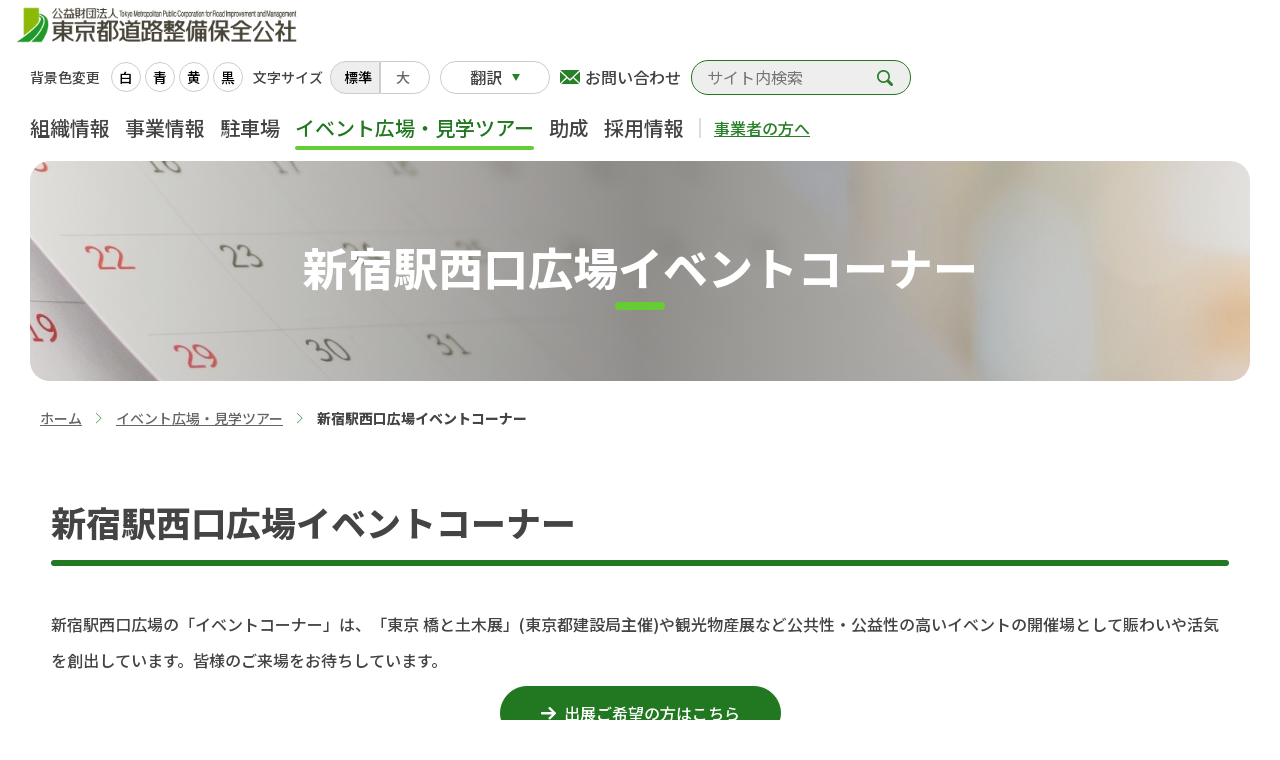

--- FILE ---
content_type: text/html; charset=utf-8
request_url: https://www.tmpc.or.jp/06_info/event.html?year=2023&month=6
body_size: 187873
content:
<!DOCTYPE html>
<html lang="ja-JP">
<head id="Head"><meta http-equiv="Content-Type" content="text/html; charset=UTF-8" /><meta id="MetaDescription" name="DESCRIPTION" content="公益財団法人東京都道路整備保全公社は、「安全・快適な道路環境の創出」、「総合駐車対策の推進」を通じて、首都東京の都市再生と都市機能の維持増進、都民生活の向上に寄与することを基本的使命としています。また、道路空間等の有効活用による新たな価値の創出を常に目指し、事業収益は広く都民・社会に還元することにより、全事業において一貫して公共性・公益性を追求していきます。" /><meta id="MetaKeywords" name="KEYWORDS" content="公益,財団法人,法人,公社,事業,駐車場,イベント,道路,東京都,s-park" /><style id="StylePlaceholder" type="text/css"></style><link id="_Portals__default_" rel="stylesheet" type="text/css" href="/Portals/_default/default.css" /><link id="_Portals_0_Skins_TDK_jp_" rel="stylesheet" type="text/css" href="/Portals/0/Skins/TDK_jp/skin.css" /><link id="_Portals_0_Containers_TDK_" rel="stylesheet" type="text/css" href="/Portals/0/Containers/TDK/container.css" /><link id="_Portals_0_" rel="stylesheet" type="text/css" href="/Portals/0/portal.css" /><script src="/js/tools/jquery-3.5.1.min.js" type="text/javascript"></script><script src="/js/tools/jquery.cookie.js" type="text/javascript"></script><link rel="SHORTCUT ICON" href="/Portals/0/favicon.ico" /><title>
	新宿駅西口広場イベントコーナー｜公益財団法人東京都道路整備保全公社
</title><meta name="viewport" content="width=device-width, user-scalable=yes, initial-scale=1, maximum-scale=2">
<meta name="referrer" content="no-referrer-when-downgrade">
<!-- Google Tag Manager -->
<script>(function(w,d,s,l,i){w[l]=w[l]||[];w[l].push({'gtm.start':
new Date().getTime(),event:'gtm.js'});var f=d.getElementsByTagName(s)[0],
j=d.createElement(s),dl=l!='dataLayer'?'&l='+l:'';j.async=true;j.src=
'https://www.googletagmanager.com/gtm.js?id='+i+dl;f.parentNode.insertBefore(j,f);
})(window,document,'script','dataLayer','GTM-PKTR7BQ');</script>
<!-- End Google Tag Manager -->
<!-- 翻訳JS -->
<script type="text/javascript">
function button_click( orig ) {
	var kdsoriginal = document.getElementById('kdsoriginal');
	if ( orig === null || kdsoriginal === null || !kdsoriginal.href ) {
		return false;
	} else {
		orig.href = kdsoriginal.href;
		return true;
	}
}
</script></head>
<body id="Body" class="pcMode pcView"><!-- Google Tag Manager (noscript) -->
<noscript><iframe src="https://www.googletagmanager.com/ns.html?id=GTM-PKTR7BQ"
height="0" width="0" style="display:none;visibility:hidden" title="Google Tag Manager"></iframe></noscript>
<!-- End Google Tag Manager (noscript) -->
    <noscript><div class="lblNoScript"><span id="lblNoScript" class="NormalRed">本システムでは、JavaScriptを利用しています。JavaScriptを有効に設定してからご利用ください。</span></div></noscript>
    <p class="skip"><a href="#dnn_ContentPane"><span id="lblSkipContentPane">本文へスキップします。</span></a></p> 
    <form name="Form" method="post" action="/06_info/event.html?year=2023&amp;month=6" id="Form" enctype="multipart/form-data" style="height: 100%;">
<div>
<input type="hidden" name="__EVENTTARGET" id="__EVENTTARGET" value="" />
<input type="hidden" name="__EVENTARGUMENT" id="__EVENTARGUMENT" value="" />
<input type="hidden" name="__VIEWSTATE" id="__VIEWSTATE" value="/[base64]/[base64]/[base64]/[base64]/[base64]/[base64]/[base64]/mnKjmioDooZPmlK/mj7Tjgrvjg7Pjgr/[base64]/mj7Tjgavlv4XopoHjgaroqr/[base64]/[base64]/mnKjmioDooZPmlK/mj7Tjgrvjg7Pjgr/[base64]/nlKjmib/[base64]/[base64]/jg7zkuIDoiKzlhazplos8L2E+PC9saT4NCjxsaSBjbGFzcz0iVGFiODQ5Ij48YSBpZD0iZG5uX2N0cjI4NjFfU0VPTWVudVYyX1RhYjg0OSIgIGhyZWY9Ii8wM19idXNpbmVzcy9kb3Vyby9kb2Jva3VnaWp1dHN1L2d5b3VqaS9leGhpYml0aW9uLmh0bWwiID7jgY/jgonjgZfjgajmuKzph4/lnLDlm7PlsZU8L2E+PC9saT4NCjxsaSBjbGFzcz0iVGFiODUwIj48YSBpZD0iZG5uX2N0cjI4NjFfU0VPTWVudVYyX1RhYjg1MCIgIGhyZWY9Ii8wM19idXNpbmVzcy9kb3Vyby9kb2Jva3VnaWp1dHN1L2d5b3VqaS9zZW1pbmFyLmh0bWwiID7lnJ/[base64]/[base64]/[base64]/[base64]/pp4Xopb/[base64]/[base64]/[base64]/lkIjjgo/[base64]/[base64]/[base64]/jgYTlkIjjgo/[base64]/6aeF6KW/[base64]/[base64]/pp4Xopb/[base64]/[base64]/nlKjnlLPovrzmm7jjg4Djgqbjg7Pjg63jg7zjg4k8L2E+PC9saT4NCjxsaSBjbGFzcz0iVGFiNjkyIj48YSBpZD0iZG5uX2N0cjI4NjFfU0VPTWVudVYyX1RhYjY5MiIgIGhyZWY9Ii8wNl9pbmZvL2V4aGliaXRvci9uZXdzLmh0bWwiID7mlrDlrr/pp4Xopb/[base64]/pp4Xopb/[base64]/[base64]/[base64]/[base64]/[base64]/jgaHjgaXjgY/[base64]/[base64]/nrYk8L2E+PC9saT4NCjxsaSBjbGFzcz0iVGFiNzIzIj48YSBpZD0iZG5uX2N0cjI4NjFfU0VPTWVudVYyX1RhYjcyMyIgIGhyZWY9Ii8wN19rZWl5YWt1L2ZhcS8iID7jgojjgY/jgYLjgovjgZTos6rllY/[base64]/6aeF6KW/[base64]/jg5Pjg6Xjg7zlnJ/mnKjogbc8L2E+PC9saT4NCjxsaSBjbGFzcz0iVGFiNzU1Ij48YSBpZD0iZG5uX2N0cjI4NjFfU0VPTWVudVYyX1RhYjc1NSIgIGhyZWY9Ii9yZWNydWl0L3N0YWZmL2ludGVydmlld18yLmh0bWwiID7ogbflk6HjgqTjg7Pjgr/jg5Pjg6Xjg7zpm7vmsJfogbc8L2E+PC9saT4NCjxsaSBjbGFzcz0iVGFiNzU2Ij48YSBpZD0iZG5uX2N0cjI4NjFfU0VPTWVudVYyX1RhYjc1NiIgIGhyZWY9Ii9yZWNydWl0L3N0YWZmL2ludGVydmlld18zLmh0bWwiID7ogbflk6HjgqTjg7Pjgr/[base64]/[base64]/[base64]/jgYLjgovjgZTos6rllY88L2E+PC9saT4NCjxsaSBjbGFzcz0iVGFiNzQzIj48YSBpZD0iZG5uX2N0cjI4NjFfU0VPTWVudVYyX1RhYjc0MyIgIGhyZWY9Ii9jb250YWN0Lmh0bWwiID7jgYrllY/jgYTlkIjjgo/[base64]/[base64]/6aeF6KW/[base64]/6aeF4ruE4ryd5bqD5aC044Kk44OZ44Oz44OI44Kz44O844OK44O8PC9oMj4NCjxwPuaWsOWuv+mnheK7hOK8neW6g+WgtOOBruOAjOOCpOODmeODs+ODiOOCs+ODvOODiuODvOOAjeOBr+OAgeOAjOadseS6rCDmqYvjgajivJ/[base64]/jgqTjg4jjg6vvvIjmmIfpoIbvvIkFB05hbWVBc2NnEAUY44K/[base64]/[base64]/[base64]/[base64]/[base64]/jgonjgZfjgajmuKzph4/[base64]/[base64]/[base64]/[base64]/[base64]/[base64]/[base64]/[base64]/[base64]/[base64]/jgIzmnbHkuqzjga7otaTjgYTnvr3moLnlhbHlkIzli5/ph5HjgIDnpL7kvJrnpo/npYnms5XkurrmnbHkuqzpg73lhbHlkIzli5/ph5HkvJrjgI3jgavlr4Tku5jjgZXjgZvjgabpoILjgY3jgb7jgZnjgII8YnIgLz48YnIgLz7igLvmnIDntYLml6Xjga/ntYLkuobmmYLplpPjgYzml6njgb7jgovkuojlrprjgafjgZnjgII8YnIgLz48YnIgLz7igLvkuojlrprjga/lpInmm7Tjgavjgarjgovlj6/og73mgKfjgYzjgZTjgZbjgYTjgb7jgZnjgILkuojjgoHjgZTkuobmib/jgY/jgaDjgZXjgYTjgII8YnIgLz48L3A+DQogIDxwIGNsYXNzPSJidXR0b24iPjxhIGhyZWY9Ii8wNl9pbmZvL2RldGFpbC5odG1sP3BkaWQxPTE2MTYiIHRhcmdldD0iX2JsYW5rIj7jgZPjga7jgqTjg5njg7Pjg4jjga7oqbPntLDjga/[base64]/[base64]/[base64]/[base64]/jgIzmnbHkuqzjga7otaTjgYTnvr3moLnlhbHlkIzli5/ph5HjgIDnpL7kvJrnpo/npYnms5XkurrmnbHkuqzpg73lhbHlkIzli5/ph5HkvJrjgI3jgavlr4Tku5jjgZXjgZvjgabpoILjgY3jgb7jgZnjgII8YnIgLz48YnIgLz7igLvmnIDntYLml6Xjga/ntYLkuobmmYLplpPjgYzml6njgb7jgovkuojlrprjgafjgZnjgII8YnIgLz48YnIgLz7igLvkuojlrprjga/lpInmm7Tjgavjgarjgovlj6/og73mgKfjgYzjgZTjgZbjgYTjgb7jgZnjgILkuojjgoHjgZTkuobmib/jgY/jgaDjgZXjgYTjgII8YnIgLz48L3A+DQogIDxwIGNsYXNzPSJidXR0b24iPjxhIGhyZWY9Ii8wNl9pbmZvL2RldGFpbC5odG1sP3BkaWQxPTE2MTkiIHRhcmdldD0iX2JsYW5rIj7jgZPjga7jgqTjg5njg7Pjg4jjga7oqbPntLDjga/jgZPjgaHjgok8L2E+PC9wPg0KPC9kaXY+DQoKPC9kaXY+CjxoMz7mlrDlrr/pp4Xopb/[base64]/6aeF6KW/[base64]/[base64]/[base64]/[base64]/lt6Xkuovmg4XloLHvvIjlpJrmkanlnLDln5/[base64]/jgaHjgaXjgY/jgormlK/[base64]/mnKjmnZDmlpnoqabpqJPjgrvjg7Pjgr/[base64]/mnKjmioDooZPmlK/mj7Tjgrvjg7Pjgr/jg7w8L2E+PHVsPg0KPGxpIGNsYXNzPSJjbG9uZUxpbmsiPjxhICBocmVmPSIvMDNfYnVzaW5lc3MvZG91cm8vZG9ib2t1Z2lqdXRzdS8iID7mnbHkuqzpg73lnJ/mnKjmioDooZPmlK/mj7Tjgrvjg7Pjgr/[base64]/[base64]/mj7Q8L2E+PHVsPg0KPGxpIGNsYXNzPSJjbG9uZUxpbmsiPjxhICBocmVmPSIvMDNfYnVzaW5lc3MvZG91cm8vZG9ib2t1Z2lqdXRzdS9zaGllbi8iID7mioDooZPmlK/[base64]/[base64]/[base64]/[base64]/[base64]/[base64]/[base64]/[base64]/55So5om/6KqN55Sz6KuLPC9hPjx1bD4NCjxsaSBjbGFzcz0iY2xvbmVMaW5rIj48YSAgaHJlZj0iLzAzX2J1c2luZXNzL2RvdXJvL2RvYm9rdWdpanV0c3Uva2lqeXVuLyIgPuadseS6rOmDveWFrOWFseWfuua6lueCueODu+awtOa6luWfuuaomSDkvb/nlKjmib/[base64]/[base64]/[base64]/[base64]/6aeF6KW/[base64]/jgr/jg6/[base64]/jgYLjgovjgZTos6rllY/vvIjmmYLplpPliLbvvIk8L2E+PC9saT4NCjxsaSBjbGFzcz0iVGFiNjM2Ij48YSBpZD0iZG5uX2N0cjI4NDFfU0VPTWVudVYyX1RhYjYzNiIgIGhyZWY9Ii9jb250YWN0Lmh0bWw/[base64]/lpZHntITntLDliYc8L2E+PC9saT4NCjxsaSBjbGFzcz0iVGFiNjQxIj48YSBpZD0iZG5uX2N0cjI4NDFfU0VPTWVudVYyX1RhYjY0MSIgIGhyZWY9Ii8wNF9wYXJraW5nL3B1YmxpYy9tb250aGx5L3BiX3FhLmh0bWwiID7jgojjgY/jgYLjgovjgZTos6rllY/vvIjlrprmnJ/liLbvvIk8L2E+PC9saT4NCjxsaSBjbGFzcz0iVGFiNjQyIj48YSBpZD0iZG5uX2N0cjI4NDFfU0VPTWVudVYyX1RhYjY0MiIgIGhyZWY9Imh0dHBzOi8vdGVpa2kudG1wYy5vci5qcC9pbnF1aXJ5L3R5cGVTZWxlY3QiID7jgYrllY/jgYTlkIjjgo/jgZvvvIjlrprmnJ/[base64]/[base64]/[base64]/[base64]/[base64]/pp4Xopb/lj6PluoPloLTjgavlh7rlsZXjgpLmpJzoqI7jga7mlrk8L2E+PHVsPg0KPGxpIGNsYXNzPSJjbG9uZUxpbmsiPjxhICBocmVmPSIvMDZfaW5mby9leGhpYml0b3IvIiA+5paw5a6/6aeF6KW/[base64]/55So55Sz6L685pu444OA44Km44Oz44Ot44O844OJPC9hPjwvbGk+DQo8bGkgY2xhc3M9IlRhYjY5MiI+PGEgaWQ9ImRubl9jdHIyODQxX1NFT01lbnVWMl9UYWI2OTIiICBocmVmPSIvMDZfaW5mby9leGhpYml0b3IvbmV3cy5odG1sIiA+5paw5a6/6aeF6KW/[base64]/6aeF6KW/[base64]/[base64]/oeerr+acq+ioree9ruWKqeaIkDwvYT48L2xpPg0KPGxpIGNsYXNzPSJUYWI3MDEiPjxhIGlkPSJkbm5fY3RyMjg0MV9TRU9NZW51VjJfVGFiNzAxIiAgaHJlZj0iLzA1X2Fzc2lzdGluZy9wX3NpZ24uaHRtbCIgPumnkOi7iuWgtOWQjeWFpeOCilDnnIvmnb/[base64]/jgaHjgaXjgY/[base64]/[base64]/jgaHjgaXjgY/[base64]/44OT44Ol44O85Zyf5pyo6IG3PC9hPjwvbGk+DQo8bGkgY2xhc3M9IlRhYjc1NSI+PGEgaWQ9ImRubl9jdHIyODQxX1NFT01lbnVWMl9UYWI3NTUiICBocmVmPSIvcmVjcnVpdC9zdGFmZi9pbnRlcnZpZXdfMi5odG1sIiA+6IG35ZOh44Kk44Oz44K/44OT44Ol44O86Zu75rCX6IG3PC9hPjwvbGk+DQo8bGkgY2xhc3M9IlRhYjc1NiI+PGEgaWQ9ImRubl9jdHIyODQxX1NFT01lbnVWMl9UYWI3NTYiICBocmVmPSIvcmVjcnVpdC9zdGFmZi9pbnRlcnZpZXdfMy5odG1sIiA+6IG35ZOh44Kk44Oz44K/[base64]/[base64]/[base64]/[base64]/[base64]/6aeF6KW/5Y+j5bqD5aC044Gr5Ye65bGV44KS5qSc6KiO44Gu5pa5PC9hPjwvbGk+DQogICAgICAgIDxsaSBjbGFzcz0iVGFiNjkzIj48YSBocmVmPSIvMDZfaW5mby9jb2lubG9ja2VyL2NvaW5sb2NrZXIuaHRtbCI+5paw5a6/6aeF6KW/[base64]/elPJ5MEMS2JUzyg==" />
</div>

<script type="text/javascript">
//<![CDATA[
var theForm = document.forms['Form'];
if (!theForm) {
    theForm = document.Form;
}
function __doPostBack(eventTarget, eventArgument) {
    if (!theForm.onsubmit || (theForm.onsubmit() != false)) {
        theForm.__EVENTTARGET.value = eventTarget;
        theForm.__EVENTARGUMENT.value = eventArgument;
        theForm.submit();
    }
}
//]]>
</script>


<script src="/WebResource.axd?d=HACbP2ms3mURq8yQahZ94NftDxGkrTrEso8YhCnpCghR5jOkYRpEVMaG-D1thcxQFKdga4NLhpsbdCG30&amp;t=638314226908353130" type="text/javascript"></script>


<script src="/js/dnncore.js" type="text/javascript"></script>
<script src="/js/infocms.js" type="text/javascript"></script>
<script src="/js/MicrosoftAjax.ja.js" type="text/javascript"></script>
<script src="/ScriptResource.axd?d=c9xf5qidu0VyX331ceqXXZZ78urvSuRoTTtYVH4pe7tsHxu3VUIxe02cgNXxXX0_3KRyyqOnTjXP0uG44JGf4VAkk9AGQcjVb3Z9CZ8W4kdHEhspcuoNIzatJXev4WPVXVtOl9mIgjAdRH-3i0o5JcAhu2K5ZqYTz77p9Q2&amp;t=559a934d" type="text/javascript"></script>
<div>

	<input type="hidden" name="__VIEWSTATEGENERATOR" id="__VIEWSTATEGENERATOR" value="CA0B0334" />
</div>
        
        
<link rel="stylesheet" type="text/css" href="/Portals/0/Skins/TDK_jp/css/colorwhite.css" id="colorswitch1" />
<link href="https://fonts.googleapis.com/css2?family=BIZ+UDGothic:wght@400;700&display=swap" rel="stylesheet">
<script>jQuery.noConflict();</script>
<script src="/Portals/0/js/slick/slick.js"></script>
<link rel="stylesheet" type="text/css" href="/Portals/0/js/slick/slick.css" />
<script src="/Portals/0/js/accordion/accordion.js"></script>
<script src="/Portals/0/js/smoothScroll/smoothScroll.js"></script>
<script src="/Portals/0/js/toTop/toTop.js"></script>
<script src="/Portals/0/js/placeholder/placeholder.js"></script>
<script src="/Portals/0/js/fontsize/fontsize.js"></script>
<script src="/Portals/0/js/megaMenu/megaMenu.js"></script>
<script src="/Portals/0/js/burger/burger.js"></script>
<link rel="stylesheet" type="text/css" href="/Portals/0/js/burger/burger.css">
<script src="/Portals/0/js/spTel/spTel.js"></script>
<script src="/Portals/0/js/headFix/headFix.js"></script>
<script src="/Portals/0/js/matchHeight/jquery.matchHeight.js"></script>
<script src="/Portals/0/js/fileicon/fileicon.js"></script>
<script type="text/javascript" src="/Portals/0/js/colorChange/colorChange.js"></script>
<script type="text/javascript" src="/Portals/0/js/lightcase/lightcase.js"></script>
<link rel="stylesheet" type="text/css" href="/Portals/0/js/lightcase/lightcase.css" />
<script src="/Portals/0/js/lightbox/js/lightbox.js"></script>
<link rel="stylesheet" type="text/css" href="/Portals/0/js/lightbox/css/lightbox.css">
<script src="/Portals/0/js/common01.js"></script>

<div id="skin" class="_TDK_jp _2Columns">
    <header id="header">
        <div class="inner">
            <div class="left">
                <div id="dnn_LogoPane" class="LogoPane">
<section class="moduleSkin moduleZero">
	<div class="moduleButton"></div>
	<div id="dnn_ctr2785_ContentPane"><!-- Start_Module_2785 --><div id="dnn_ctr2785_ModuleContent">
	
<div class="logo"><a title="東京都道路整備保全公社" href="/"><img src="/Portals/0/images/common/logo_header.png" alt="東京都道路整備保全公社"></a></div>


<!-- End_Module_2785 -->
</div></div>
</section>

</div>
            </div>
            <div class="right">
                <div class="headTop">
                    <div class="headTopLeft">
                      <div class="colorChangeWrap">
                        <span>背景色変更</span>
                        <ul class="colorChange">
                          <li class="colorW"><a onclick="colorswitch1('/Portals/0/Skins/TDK_jp/css/colorwhite.css')" tabindex="0">白</a></li>
                          <li class="colorB"><a onclick="colorswitch1('/Portals/0/Skins/TDK_jp/css/colorblue.css')" tabindex="0">青</a></li>
                          <li class="colorY"><a onclick="colorswitch1('/Portals/0/Skins/TDK_jp/css/coloryellow.css')" tabindex="0">黄</a></li>
                          <li class="colorBK"><a onclick="colorswitch1('/Portals/0/Skins/TDK_jp/css/colorblack.css')" tabindex="0">黒</a></li>
                        </ul>
                      </div>
                      <div class="fontSizerWrap">
                        <span>文字サイズ</span>
                        <ul id="font_sizer">
                          <li class="fontsize1 defaultFont">標準</li>
                          <li class="fontsize2">大</li>
                        </ul>
                      </div>
                    </div>
                    <div class="headTopRight">
                      <div id="dnn_HeadLangPane" class="HeadLangPane">
<section class="moduleSkin moduleZero">
	<div class="moduleButton"></div>
	<div id="dnn_ctr2786_ContentPane"><!-- Start_Module_2786 --><div id="dnn_ctr2786_ModuleContent">
	
<div class="head_lang">
<a class="head_lang_btn" href="javascript:void(0)">翻訳</a>
<ul class="head_lang_cont">
<li><a href="https://honyaku.j-server.com/LUCTMPC/ns/w4/jaen/">English</a></li>
<li><olang><a href="javascript:void(0);" onclick="return button_click(this);">日本語</a></olang></li>
</ul>
</div>


<!-- End_Module_2786 -->
</div></div>
</section>

</div>
                      <div id="dnn_HeadTopPane" class="HeadTopPane">
<section class="moduleSkin moduleZero">
	<div class="moduleButton"></div>
	<div id="dnn_ctr2787_ContentPane"><!-- Start_Module_2787 --><div id="dnn_ctr2787_ModuleContent">
	
<p class="link_contact"><a href="/contact.html">お問い合わせ</a></p>


<!-- End_Module_2787 -->
</div></div>
</section>

</div>
                    </div>
                    <div class="head_search token_search">
                      <div class="head_search_cont">
                        <div class="SearchInput submitArea">

<input name="dnn$dnnSEARCH$txtSearch" type="text" maxlength="255" size="20" id="dnn_dnnSEARCH_txtSearch" class="NormalTextBox txtSearch" onkeydown="return __dnn_KeyDown('13', 'javascript:__doPostBack(%27dnn$dnnSEARCH$cmdSearch%27,%27%27)', event);" title="入力欄" />
<a id="dnn_dnnSEARCH_cmdSearch" class="searchBtn" href="javascript:__doPostBack('dnn$dnnSEARCH$cmdSearch','')">検索</a></div>
                      </div>
                    </div>
                </div>
                <div class="headBottom">
                  <div id="gNav"><div id="dnn_MenuPane" class="MenuPane">
<section class="moduleSkin moduleZero">
	<div class="moduleButton"></div>
	<div id="dnn_ctr2861_ContentPane"><!-- Start_Module_2861 --><div id="dnn_ctr2861_ModuleContent">
	<div id="dnn_ctr2861_SEOMenuV2" class="tokenMenu">
<ul>
<li class="Tab601"><a id="dnn_ctr2861_SEOMenuV2_Tab601" class="toggleSwitch " href="/02_aboutus/" >組織情報</a><ul>
<li class="cloneLink"><a  href="/02_aboutus/" >組織情報トップ</a></li><li class="Tab602"><a id="dnn_ctr2861_SEOMenuV2_Tab602"  href="/02_aboutus/summary.html" >組織概要</a></li>
<li class="Tab603"><a id="dnn_ctr2861_SEOMenuV2_Tab603"  href="/02_aboutus/ideal.html" >経営方針</a></li>
<li class="Tab604"><a id="dnn_ctr2861_SEOMenuV2_Tab604"  href="/02_aboutus/history.html" >公社のあゆみ</a></li>
<li class="Tab605"><a id="dnn_ctr2861_SEOMenuV2_Tab605"  href="/02_aboutus/data.html" >数字で見る公社</a></li>
<li class="Tab606"><a id="dnn_ctr2861_SEOMenuV2_Tab606"  href="/02_aboutus/trmag.html" >広報誌「TR-mag.」</a></li>
<li class="Tab607"><a id="dnn_ctr2861_SEOMenuV2_Tab607"  href="/02_aboutus/donation.html" >寄附のお願い</a></li>
</ul>
</li>
<li class="Tab608"><a id="dnn_ctr2861_SEOMenuV2_Tab608" class="toggleSwitch " href="/03_business/" >事業情報</a><ul>
<li class="cloneLink"><a  href="/03_business/" >事業情報トップ</a></li><li class="Tab609"><a id="dnn_ctr2861_SEOMenuV2_Tab609"  href="/03_business/business.html" >事業概要</a></li>
<li class="Tab611"><a id="dnn_ctr2861_SEOMenuV2_Tab611" class="toggleSwitch " href="/03_business/douro/" >道路事業</a><ul>
<li class="cloneLink"><a  href="/03_business/douro/" >道路事業トップ</a></li><li class="Tab612"><a id="dnn_ctr2861_SEOMenuV2_Tab612"  href="/03_business/douro/index_01.html" >道路の早期整備への貢献</a></li>
<li class="Tab613"><a id="dnn_ctr2861_SEOMenuV2_Tab613" class="toggleSwitch " href="/03_business/douro/index_02.html" >道路施設等の安全・安心な管理の推進</a><ul>
<li class="cloneLink"><a  href="/03_business/douro/index_02.html" >道路施設等の安全・安心な管理の推進トップ</a></li><li class="Tab695"><a id="dnn_ctr2861_SEOMenuV2_Tab695"  href="/03_business/douro/roadwork.html" >都内の道路工事情報（23区）</a></li>
<li class="Tab696"><a id="dnn_ctr2861_SEOMenuV2_Tab696"  href="/03_business/douro/roadwork02.html" >都内の道路工事情報（多摩地域）</a></li>
</ul>
</li>
<li class="Tab614"><a id="dnn_ctr2861_SEOMenuV2_Tab614"  href="/03_business/douro/index_03.html" >都民とともに進めるみちづくり支援</a></li>
<li class="Tab615"><a id="dnn_ctr2861_SEOMenuV2_Tab615"  href="/03_business/douro/roadasset.html" >道路アセットマネジメント</a></li>
<li class="Tab616"><a id="dnn_ctr2861_SEOMenuV2_Tab616" class="toggleSwitch " href="/03_business/douro/doboku/" >土木材料試験センター</a><ul>
<li class="cloneLink"><a  href="/03_business/douro/doboku/" >土木材料試験センタートップ</a></li><li class="Tab617"><a id="dnn_ctr2861_SEOMenuV2_Tab617"  href="/03_business/douro/doboku/contents.html" >試験の概要</a></li>
<li class="Tab618"><a id="dnn_ctr2861_SEOMenuV2_Tab618"  href="/03_business/douro/doboku/guide.html" >利用のご案内</a></li>
<li class="Tab867"><a id="dnn_ctr2861_SEOMenuV2_Tab867"  href="/03_business/douro/doboku/news.html" >土木材料試験センターに関するお知らせ</a></li>
</ul>
</li>
<li class="Tab797"><a id="dnn_ctr2861_SEOMenuV2_Tab797" class="toggleSwitch " href="/03_business/douro/dobokugijutsu/" >東京都土木技術支援センター</a><ul>
<li class="cloneLink"><a  href="/03_business/douro/dobokugijutsu/" >東京都土木技術支援センタートップ</a></li><li class="Tab827"><a id="dnn_ctr2861_SEOMenuV2_Tab827"  href="/03_business/douro/dobokugijutsu/center/" >東京都土木技術支援センター概要</a></li>
<li class="Tab828"><a id="dnn_ctr2861_SEOMenuV2_Tab828" class="toggleSwitch " href="/03_business/douro/dobokugijutsu/shien/" >技術支援</a><ul>
<li class="cloneLink"><a  href="/03_business/douro/dobokugijutsu/shien/" >技術支援トップ</a></li><li class="Tab829"><a id="dnn_ctr2861_SEOMenuV2_Tab829"  href="/03_business/douro/dobokugijutsu/shien/jirei.html" >技術支援に必要な調査・開発の事例</a></li>
</ul>
</li>
<li class="Tab831"><a id="dnn_ctr2861_SEOMenuV2_Tab831"  href="/03_business/douro/dobokugijutsu/investigation/" >調査・開発</a></li>
<li class="Tab832"><a id="dnn_ctr2861_SEOMenuV2_Tab832" class="toggleSwitch " href="/03_business/douro/dobokugijutsu/tech/" >情報公開</a><ul>
<li class="cloneLink"><a  href="/03_business/douro/dobokugijutsu/tech/" >情報公開トップ</a></li><li class="Tab833"><a id="dnn_ctr2861_SEOMenuV2_Tab833"  href="/03_business/douro/dobokugijutsu/tech/geo-web.html" >東京の地盤（GIS版）</a></li>
<li class="Tab864"><a id="dnn_ctr2861_SEOMenuV2_Tab864"  href="/03_business/douro/dobokugijutsu/tech/danmenzu.html" >箇所別地質図</a></li>
<li class="Tab834"><a id="dnn_ctr2861_SEOMenuV2_Tab834"  href="https://doboku.metro.tokyo.lg.jp/start/03-jyouhou/ekijyouka/top.aspx" target="_blank">東京の液状化予測図</a></li>
<li class="Tab835"><a id="dnn_ctr2861_SEOMenuV2_Tab835"  href="/03_business/douro/dobokugijutsu/tech/chinka.html" >地盤沈下調査報告</a></li>
<li class="Tab836"><a id="dnn_ctr2861_SEOMenuV2_Tab836"  href="/03_business/douro/dobokugijutsu/tech/suijun.html" >水準基標測量成果</a></li>
<li class="Tab837"><a id="dnn_ctr2861_SEOMenuV2_Tab837" class="toggleSwitch " href="/03_business/douro/dobokugijutsu/tech/kyousin/" >強震観測記録</a><ul>
<li class="cloneLink"><a  href="/03_business/douro/dobokugijutsu/tech/kyousin/" >強震観測記録トップ</a></li><li class="Tab853"><a id="dnn_ctr2861_SEOMenuV2_Tab853"  href="/03_business/douro/dobokugijutsu/tech/kyousin/201103jishinhdata.html" >2011年東北地方太平洋沖地震の波形</a></li>
</ul>
</li>
<li class="Tab838"><a id="dnn_ctr2861_SEOMenuV2_Tab838"  href="/03_business/douro/dobokugijutsu/tech/nenpo/" >土木技術支援センター年報</a></li>
<li class="Tab839"><a id="dnn_ctr2861_SEOMenuV2_Tab839" class="toggleSwitch " href="/03_business/douro/dobokugijutsu/tech/shiryoukan/" >歴史資料館</a><ul>
<li class="cloneLink"><a  href="/03_business/douro/dobokugijutsu/tech/shiryoukan/" >歴史資料館トップ</a></li><li class="Tab840"><a id="dnn_ctr2861_SEOMenuV2_Tab840"  href="/03_business/douro/dobokugijutsu/tech/shiryoukan/shashin_douro.html" >道路の写真</a></li>
<li class="Tab843"><a id="dnn_ctr2861_SEOMenuV2_Tab843"  href="/03_business/douro/dobokugijutsu/tech/shiryoukan/shashin_kyouryou.html" >橋梁の写真</a></li>
<li class="Tab842"><a id="dnn_ctr2861_SEOMenuV2_Tab842"  href="/03_business/douro/dobokugijutsu/tech/shiryoukan/shashin_kouen.html" >公園（神社・仏閣含）の写真</a></li>
<li class="Tab841"><a id="dnn_ctr2861_SEOMenuV2_Tab841"  href="/03_business/douro/dobokugijutsu/tech/shiryoukan/shashin_kasen.html" >河川の写真</a></li>
</ul>
</li>
<li class="Tab844"><a id="dnn_ctr2861_SEOMenuV2_Tab844"  href="/03_business/douro/dobokugijutsu/tech/hashicard/" >橋カード一覧</a></li>
</ul>
</li>
<li class="Tab845"><a id="dnn_ctr2861_SEOMenuV2_Tab845" class="toggleSwitch " href="/03_business/douro/dobokugijutsu/kijyun/" >東京都公共基準点・水準基標 使用承認申請</a><ul>
<li class="cloneLink"><a  href="/03_business/douro/dobokugijutsu/kijyun/" >東京都公共基準点・水準基標 使用承認申請トップ</a></li><li class="Tab846"><a id="dnn_ctr2861_SEOMenuV2_Tab846"  href="/03_business/douro/dobokugijutsu/kijyun/shinsei.html" >東京都公共基準点・水準基標使用手続きの流れ</a></li>
</ul>
</li>
<li class="Tab847"><a id="dnn_ctr2861_SEOMenuV2_Tab847" class="toggleSwitch " href="/03_business/douro/dobokugijutsu/gyouji/" >行事案内</a><ul>
<li class="cloneLink"><a  href="/03_business/douro/dobokugijutsu/gyouji/" >行事案内トップ</a></li><li class="Tab848"><a id="dnn_ctr2861_SEOMenuV2_Tab848"  href="/03_business/douro/dobokugijutsu/gyouji/center.html" >センター一般公開</a></li>
<li class="Tab849"><a id="dnn_ctr2861_SEOMenuV2_Tab849"  href="/03_business/douro/dobokugijutsu/gyouji/exhibition.html" >くらしと測量地図展</a></li>
<li class="Tab850"><a id="dnn_ctr2861_SEOMenuV2_Tab850"  href="/03_business/douro/dobokugijutsu/gyouji/seminar.html" >土木技術講習会</a></li>
<li class="Tab851"><a id="dnn_ctr2861_SEOMenuV2_Tab851"  href="/03_business/douro/dobokugijutsu/gyouji/pres.html" >センター発表会</a></li>
<li class="Tab852"><a id="dnn_ctr2861_SEOMenuV2_Tab852"  href="/03_business/douro/dobokugijutsu/gyouji/hashitodoboku.html" >東京 橋と土木展</a></li>
</ul>
</li>
<li class="Tab807"><a id="dnn_ctr2861_SEOMenuV2_Tab807"  href="/03_business/douro/dobokugijutsu/cpdprogram.html" >令和７年度 土木技術講習会　CPDプログラム</a></li>
</ul>
</li>
</ul>
</li>
<li class="Tab619"><a id="dnn_ctr2861_SEOMenuV2_Tab619" class="toggleSwitch " href="/03_business/park/" >駐車対策事業</a><ul>
<li class="cloneLink"><a  href="/03_business/park/" >駐車対策事業トップ</a></li><li class="Tab620"><a id="dnn_ctr2861_SEOMenuV2_Tab620"  href="/03_business/park/index_01.html" >都市の環境改善に資する調査・研究</a></li>
<li class="Tab621"><a id="dnn_ctr2861_SEOMenuV2_Tab621"  href="/03_business/park/index_03.html" >都内駐車場への普及支援</a></li>
<li class="Tab622"><a id="dnn_ctr2861_SEOMenuV2_Tab622"  href="/03_business/park/index_05.html" >駐車場情報の提供</a></li>
</ul>
</li>
<li class="Tab623"><a id="dnn_ctr2861_SEOMenuV2_Tab623" class="toggleSwitch " href="/03_business/independence/" >自主経営事業</a><ul>
<li class="cloneLink"><a  href="/03_business/independence/" >自主経営事業トップ</a></li><li class="Tab624"><a id="dnn_ctr2861_SEOMenuV2_Tab624"  href="/03_business/independence/index_01.html" >新宿駅西口広場活性化事業</a></li>
<li class="Tab625"><a id="dnn_ctr2861_SEOMenuV2_Tab625"  href="/03_business/independence/index_02.html" >駐車場事業等</a></li>
</ul>
</li>
<li class="Tab610"><a id="dnn_ctr2861_SEOMenuV2_Tab610"  href="/03_business/scale.html" >運営状況一覧</a></li>
</ul>
</li>
<li class="Tab626"><a id="dnn_ctr2861_SEOMenuV2_Tab626" class="toggleSwitch " href="/04_parking/" >駐車場</a><ul>
<li class="cloneLink"><a  href="/04_parking/" >駐車場トップ</a></li><li class="Tab627"><a id="dnn_ctr2861_SEOMenuV2_Tab627" class="toggleSwitch " href="/04_parking/public/" >公社駐車場（TOKYO PUBLIC）</a><ul>
<li class="cloneLink"><a  href="/04_parking/public/" >公社駐車場（TOKYO PUBLIC）トップ</a></li><li class="Tab628"><a id="dnn_ctr2861_SEOMenuV2_Tab628" class="toggleSwitch " href="/04_parking/public/time/" >時間制駐車場</a><ul>
<li class="cloneLink"><a  href="/04_parking/public/time/" >時間制駐車場トップ</a></li><li class="Tab629"><a id="dnn_ctr2861_SEOMenuV2_Tab629"  href="/04_parking/public/time/pb_30free.html" >30分未満無料・荷さばき可能駐車場一覧</a></li>
<li class="Tab630"><a id="dnn_ctr2861_SEOMenuV2_Tab630"  href="/04_parking/public/time/pb_ev.html" >電気自動車用充電設備設置駐車場一覧</a></li>
<li class="Tab631"><a id="dnn_ctr2861_SEOMenuV2_Tab631"  href="/04_parking/public/time/pb_livecamera.html" >ライブカメラ設置駐車場</a></li>
<li class="Tab632"><a id="dnn_ctr2861_SEOMenuV2_Tab632"  href="/04_parking/public/time/pb_bicycle.html" >自転車駐輪場一覧</a></li>
<li class="Tab633"><a id="dnn_ctr2861_SEOMenuV2_Tab633"  href="/04_parking/public/time/pb_p_plus.html" >P-Plus（錦糸町パークタワーの近隣店舗提携駐車サービス）</a></li>
<li class="Tab634"><a id="dnn_ctr2861_SEOMenuV2_Tab634"  href="/04_parking/public/time/pb_application.html" >バス駐車場予約・利用関連</a></li>
<li class="Tab635"><a id="dnn_ctr2861_SEOMenuV2_Tab635"  href="/04_parking/public/time/pb_qa.html" >よくあるご質問（時間制）</a></li>
<li class="Tab636"><a id="dnn_ctr2861_SEOMenuV2_Tab636"  href="/contact.html?frmid=159" >お問合わせ（時間制）</a></li>
</ul>
</li>
<li class="Tab637"><a id="dnn_ctr2861_SEOMenuV2_Tab637" class="toggleSwitch " href="/04_parking/public/monthly/" >定期制駐車場</a><ul>
<li class="cloneLink"><a  href="/04_parking/public/monthly/" >定期制駐車場トップ</a></li><li class="Tab638"><a id="dnn_ctr2861_SEOMenuV2_Tab638"  href="/04_parking/public/monthly/pb_application.html" >利用約款・定期契約細則</a></li>
<li class="Tab641"><a id="dnn_ctr2861_SEOMenuV2_Tab641"  href="/04_parking/public/monthly/pb_qa.html" >よくあるご質問（定期制）</a></li>
<li class="Tab642"><a id="dnn_ctr2861_SEOMenuV2_Tab642"  href="https://teiki.tmpc.or.jp/inquiry/typeSelect" >お問い合わせ（定期制）</a></li>
</ul>
</li>
<li class="Tab644"><a id="dnn_ctr2861_SEOMenuV2_Tab644"  href="/04_parking/public/news.html" >駐車場に関するお知らせ</a></li>
</ul>
</li>
<li class="Tab646"><a id="dnn_ctr2861_SEOMenuV2_Tab646" class="toggleSwitch " href="/04_parking/tokyo/" >東京都駐車場</a><ul>
<li class="cloneLink"><a  href="/04_parking/tokyo/" >東京都駐車場トップ</a></li><li class="Tab647"><a id="dnn_ctr2861_SEOMenuV2_Tab647"  href="/04_parking/tokyo/news.html" >お知らせ</a></li>
<li class="Tab648"><a id="dnn_ctr2861_SEOMenuV2_Tab648" class="toggleSwitch " href="/04_parking/tokyo/tokyo_station_area.html" >東京都駐車場（東京駅・日本橋・銀座周辺）</a><ul>
<li class="cloneLink"><a  href="/04_parking/tokyo/tokyo_station_area.html" >東京都駐車場（東京駅・日本橋・銀座周辺）トップ</a></li><li class="Tab649"><a id="dnn_ctr2861_SEOMenuV2_Tab649" class="toggleSwitch " href="/04_parking/tokyo/tp_yaesu.html" >八重洲駐車場</a><ul>
<li class="cloneLink"><a  href="/04_parking/tokyo/tp_yaesu.html" >八重洲駐車場トップ</a></li><li class="Tab650"><a id="dnn_ctr2861_SEOMenuV2_Tab650"  href="/04_parking/tokyo/park_metro.html" >パーク＆メトロリンクバスライド 東京都八重洲・日本橋・宝町駐車場</a></li>
</ul>
</li>
<li class="Tab652"><a id="dnn_ctr2861_SEOMenuV2_Tab652"  href="/04_parking/tokyo/tp_nihonbashi.html" >日本橋駐車場</a></li>
<li class="Tab653"><a id="dnn_ctr2861_SEOMenuV2_Tab653"  href="/04_parking/tokyo/tp_takaracho.html" >宝町駐車場</a></li>
<li class="Tab654"><a id="dnn_ctr2861_SEOMenuV2_Tab654"  href="/04_parking/tokyo/tp_shinkyobashi.html" >新京橋駐車場</a></li>
<li class="Tab655"><a id="dnn_ctr2861_SEOMenuV2_Tab655"  href="/04_parking/tokyo/tp_higashiginza.html" >東銀座駐車場</a></li>
</ul>
</li>
<li class="Tab656"><a id="dnn_ctr2861_SEOMenuV2_Tab656"  href="/04_parking/tokyo/tp_yotsumata.html" >板橋四ツ又駐車場</a></li>
<li class="Tab651"><a id="dnn_ctr2861_SEOMenuV2_Tab651"  href="/04_parking/tokyo/yotsumata.html" >東京都駐車場（板橋四ツ又）</a></li>
<li class="Tab659"><a id="dnn_ctr2861_SEOMenuV2_Tab659"  href="/04_parking/tokyo/tp_qa.html" >よくあるご質問（東京都駐車場）</a></li>
<li class="Tab660"><a id="dnn_ctr2861_SEOMenuV2_Tab660"  href="https://www.tmpc.or.jp/contact.html?frmid=161" target="_blank">お問い合わせ（東京都駐車場）</a></li>
</ul>
</li>
<li class="Tab661"><a id="dnn_ctr2861_SEOMenuV2_Tab661"  href="/04_parking/parking-search.html" >公社駐車場検索</a></li>
<li class="Tab665"><a id="dnn_ctr2861_SEOMenuV2_Tab665"  href="https://www.s-park.jp/" target="_blank">s-park</a></li>
</ul>
</li>
<li class="Tab666 parentItem"><a id="dnn_ctr2861_SEOMenuV2_Tab666"  class="toggleSwitch  currentLink" href="/06_info/" >イベント広場・見学ツアー</a><ul>
<li class="cloneLink"><a  class="parentLink" href="/06_info/" >イベント広場・見学ツアートップ</a></li><li class="Tab667 currentItem"><a id="dnn_ctr2861_SEOMenuV2_Tab667"  class="currentLink" href="/06_info/event.html" >新宿駅西口広場イベントコーナー</a></li>
<li class="Tab669"><a id="dnn_ctr2861_SEOMenuV2_Tab669" class="toggleSwitch " href="/06_info/dourokengaku/" >道路見学ツアー</a><ul>
<li class="cloneLink"><a  href="/06_info/dourokengaku/" >道路見学ツアートップ</a></li><li class="Tab758"><a id="dnn_ctr2861_SEOMenuV2_Tab758"  href="/06_info/dourokengaku/about.html" >道路見学ツアーとは</a></li>
<li class="Tab670"><a id="dnn_ctr2861_SEOMenuV2_Tab670"  href="/06_info/dourokengaku/recruit.html" >参加のお申込み</a></li>
<li class="Tab671"><a id="dnn_ctr2861_SEOMenuV2_Tab671"  href="/06_info/dourokengaku/webtour/movie.html" >WEBツアー</a></li>
<li class="Tab684"><a id="dnn_ctr2861_SEOMenuV2_Tab684"  href="/06_info/dourokengaku/qa.html" >よくあるご質問</a></li>
<li class="Tab672"><a id="dnn_ctr2861_SEOMenuV2_Tab672"  href="/06_info/dourokengaku/report.html" >過去のイベント・ツアー情報</a></li>
</ul>
</li>
<li class="Tab686"><a id="dnn_ctr2861_SEOMenuV2_Tab686"  href="/06_info/kachidoki.html" >勝どき橋 橋脚内見学ツアー</a></li>
<li class="Tab688"><a id="dnn_ctr2861_SEOMenuV2_Tab688" class="toggleSwitch " href="/06_info/exhibitor/" >新宿駅西口広場に出展を検討の方</a><ul>
<li class="cloneLink"><a  href="/06_info/exhibitor/" >新宿駅西口広場に出展を検討の方トップ</a></li><li class="Tab689"><a id="dnn_ctr2861_SEOMenuV2_Tab689"  href="/06_info/exhibitor/form.html" >イベントコーナーのお申し込み方法</a></li>
<li class="Tab690"><a id="dnn_ctr2861_SEOMenuV2_Tab690"  href="/06_info/exhibitor/price.html" >イベントコーナー料金表</a></li>
<li class="Tab691"><a id="dnn_ctr2861_SEOMenuV2_Tab691"  href="/06_info/exhibitor/event_download.html" >使用申込書ダウンロード</a></li>
<li class="Tab692"><a id="dnn_ctr2861_SEOMenuV2_Tab692"  href="/06_info/exhibitor/news.html" >新宿駅西口広場イベントコーナーに関するお知らせ</a></li>
</ul>
</li>
<li class="Tab693"><a id="dnn_ctr2861_SEOMenuV2_Tab693"  href="/06_info/coinlocker/coinlocker.html" >新宿駅西口コインロッカーをお探しの方へ</a></li>
<li class="Tab694"><a id="dnn_ctr2861_SEOMenuV2_Tab694"  href="https://www.tmpc.or.jp/yume/" target="_blank">夢のみち</a></li>
</ul>
</li>
<li class="Tab697"><a id="dnn_ctr2861_SEOMenuV2_Tab697" class="toggleSwitch " href="#" >助成</a><ul>
<li class="Tab698"><a id="dnn_ctr2861_SEOMenuV2_Tab698" class="toggleSwitch " href="/05_assisting/parking.html" >駐車場に関する助成</a><ul>
<li class="cloneLink"><a  href="/05_assisting/parking.html" >駐車場に関する助成トップ</a></li><li class="Tab699"><a id="dnn_ctr2861_SEOMenuV2_Tab699"  href="/05_assisting/bike-park.html" >自動二輪車用駐車場整備助成</a></li>
<li class="Tab700"><a id="dnn_ctr2861_SEOMenuV2_Tab700"  href="/05_assisting/manku.html" >満空情報発信端末設置助成</a></li>
<li class="Tab701"><a id="dnn_ctr2861_SEOMenuV2_Tab701"  href="/05_assisting/p_sign.html" >駐車場名入りP看板設置助成</a></li>
<li class="Tab702"><a id="dnn_ctr2861_SEOMenuV2_Tab702"  href="/05_assisting/download.html" >PDF・申請書類各種ダウンロード</a></li>
</ul>
</li>
<li class="Tab703"><a id="dnn_ctr2861_SEOMenuV2_Tab703" class="toggleSwitch " href="/05_assisting/dourobika.html" >道路美化に関する助成</a><ul>
<li class="cloneLink"><a  href="/05_assisting/dourobika.html" >道路美化に関する助成トップ</a></li><li class="Tab704"><a id="dnn_ctr2861_SEOMenuV2_Tab704"  href="/05_assisting/hureai_road.html" >「東京ふれあいロード・プログラム」</a></li>
<li class="Tab705"><a id="dnn_ctr2861_SEOMenuV2_Tab705" class="toggleSwitch " href="/05_assisting/michi_support.html" >TRみちづくりサポート</a><ul>
<li class="cloneLink"><a  href="/05_assisting/michi_support.html" >TRみちづくりサポートトップ</a></li><li class="Tab708"><a id="dnn_ctr2861_SEOMenuV2_Tab708"  href="/05_assisting/index3.html" >清掃グッズ・ジャンパー等の提供</a></li>
<li class="Tab510"><a id="dnn_ctr2861_SEOMenuV2_Tab510"  href="/05_assisting/cleaning_goods.html" >令和７年度　清掃グッズの申請ページ</a></li>
<li class="Tab706"><a id="dnn_ctr2861_SEOMenuV2_Tab706"  href="/05_assisting/index2.html" >「TRみちづくりサポートWEB」登録団体一覧</a></li>
<li class="Tab707"><a id="dnn_ctr2861_SEOMenuV2_Tab707"  href="/05_assisting/contact_1.html" >「TRみちづくりサポートWEB」登録コーナー</a></li>
<li class="Tab710"><a id="dnn_ctr2861_SEOMenuV2_Tab710"  href="/05_assisting/index5.html" >TRみちづくりサポートに関するQ&amp;A</a></li>
<li class="Tab711"><a id="dnn_ctr2861_SEOMenuV2_Tab711"  href="/05_assisting/kiyaku.html" >利用規約</a></li>
</ul>
</li>
</ul>
</li>
</ul>
</li>
<li class="Tab712"><a id="dnn_ctr2861_SEOMenuV2_Tab712" class="toggleSwitch " href="/07_keiyaku/tabid712.html" >事業者の方へ</a><ul>
<li class="cloneLink"><a  href="/07_keiyaku/tabid712.html" >事業者の方へトップ</a></li><li class="Tab713"><a id="dnn_ctr2861_SEOMenuV2_Tab713" class="toggleSwitch " href="/07_keiyaku/tabid205.html" >契約情報</a><ul>
<li class="cloneLink"><a  href="/07_keiyaku/tabid205.html" >契約情報トップ</a></li><li class="Tab714"><a id="dnn_ctr2861_SEOMenuV2_Tab714"  href="/07_keiyaku/" >入札関連情報</a></li>
<li class="Tab715"><a id="dnn_ctr2861_SEOMenuV2_Tab715"  href="/07_keiyaku/denshi.html" >電子入札システム</a></li>
<li class="Tab752"><a id="dnn_ctr2861_SEOMenuV2_Tab752"  href="/07_keiyaku/bid.html" >利用申請</a></li>
<li class="Tab716"><a id="dnn_ctr2861_SEOMenuV2_Tab716"  href="/07_keiyaku/system.html" >契約に関する制度</a></li>
<li class="Tab717"><a id="dnn_ctr2861_SEOMenuV2_Tab717"  href="/07_keiyaku/style.html" >様式等</a></li>
<li class="Tab723"><a id="dnn_ctr2861_SEOMenuV2_Tab723"  href="/07_keiyaku/faq/" >よくあるご質問（契約に関して）</a></li>
</ul>
</li>
<li class="Tab786"><a id="dnn_ctr2861_SEOMenuV2_Tab786" class="toggleSwitch " href="/07_keiyaku/tabid786.html" >工事・設計等に関する制度</a><ul>
<li class="cloneLink"><a  href="/07_keiyaku/tabid786.html" >工事・設計等に関する制度トップ</a></li><li class="Tab722"><a id="dnn_ctr2861_SEOMenuV2_Tab722"  href="/07_keiyaku/share.html" >工事情報共有システム</a></li>
</ul>
</li>
<li class="Tab719"><a id="dnn_ctr2861_SEOMenuV2_Tab719" class="toggleSwitch " href="/07_keiyaku/koujisekkeisho.html" >工事等設計書の情報提供</a><ul>
<li class="cloneLink"><a  href="/07_keiyaku/koujisekkeisho.html" >工事等設計書の情報提供トップ</a></li><li class="Tab720"><a id="dnn_ctr2861_SEOMenuV2_Tab720"  href="/07_keiyaku/moushide/form.html" >工事等設計書の情報提供申出フォーム</a></li>
<li class="Tab721"><a id="dnn_ctr2861_SEOMenuV2_Tab721"  href="/07_keiyaku/hyoutei/info.html" >工事成績評定の閲覧</a></li>
</ul>
</li>
<li class="Tab785"><a id="dnn_ctr2861_SEOMenuV2_Tab785"  href="/06_info/exhibitor/" >新宿駅西口広場に出展を検討の方</a></li>
</ul>
</li>
<li class="Tab724"><a id="dnn_ctr2861_SEOMenuV2_Tab724"  href="/01_news/news.html" >新着情報</a></li>
<li class="Tab726"><a id="dnn_ctr2861_SEOMenuV2_Tab726" class="toggleSwitch " href="/recruit/" >採用情報</a><ul>
<li class="cloneLink"><a  href="/recruit/" >採用情報トップ</a></li><li class="Tab727"><a id="dnn_ctr2861_SEOMenuV2_Tab727"  href="/03_business/business.html" target="_blank">公社を知る</a></li>
<li class="Tab728"><a id="dnn_ctr2861_SEOMenuV2_Tab728"  href="/recruit/jobs.html" >仕事を知る</a></li>
<li class="Tab729"><a id="dnn_ctr2861_SEOMenuV2_Tab729" class="toggleSwitch " href="/recruit/staff/interview.html" >人を知る</a><ul>
<li class="Tab730"><a id="dnn_ctr2861_SEOMenuV2_Tab730"  href="/recruit/staff/interview.html" >職員インタビュー土木職</a></li>
<li class="Tab755"><a id="dnn_ctr2861_SEOMenuV2_Tab755"  href="/recruit/staff/interview_2.html" >職員インタビュー電気職</a></li>
<li class="Tab756"><a id="dnn_ctr2861_SEOMenuV2_Tab756"  href="/recruit/staff/interview_3.html" >職員インタビュー事務職</a></li>
<li class="Tab731"><a id="dnn_ctr2861_SEOMenuV2_Tab731"  href="/recruit/staff/voice.html" >新入職員の声</a></li>
</ul>
</li>
<li class="Tab732"><a id="dnn_ctr2861_SEOMenuV2_Tab732" class="toggleSwitch " href="/recruit/workplace/education.html" >働く環境を知る</a><ul>
<li class="Tab733"><a id="dnn_ctr2861_SEOMenuV2_Tab733"  href="/recruit/workplace/education.html" >研修制度</a></li>
<li class="Tab734"><a id="dnn_ctr2861_SEOMenuV2_Tab734"  href="/recruit/workplace/welfare.html" >給与・福利厚生</a></li>
</ul>
</li>
<li class="Tab735"><a id="dnn_ctr2861_SEOMenuV2_Tab735" class="toggleSwitch " href="/recruit/employment/recruit.html" >採用情報</a><ul>
<li class="Tab736"><a id="dnn_ctr2861_SEOMenuV2_Tab736"  href="/recruit/employment/recruit.html" >職員採用情報</a></li>
<li class="Tab737"><a id="dnn_ctr2861_SEOMenuV2_Tab737"  href="/recruit/employment/graduates.html" >正規職員（新卒）</a></li>
<li class="Tab738"><a id="dnn_ctr2861_SEOMenuV2_Tab738"  href="/recruit/employment/careers.html" >正規職員（経験者）</a></li>
<li class="Tab739"><a id="dnn_ctr2861_SEOMenuV2_Tab739"  href="/recruit/employment/staff.html" >任期付嘱託職員</a></li>
<li class="Tab740"><a id="dnn_ctr2861_SEOMenuV2_Tab740"  href="/recruit/employment/staff_2.html" >臨時職員</a></li>
</ul>
</li>
<li class="Tab741"><a id="dnn_ctr2861_SEOMenuV2_Tab741"  href="/recruit/update.html" >採用に関するお知らせ</a></li>
<li class="Tab467"><a id="dnn_ctr2861_SEOMenuV2_Tab467"  href="/" >公社サイトへ</a></li>
</ul>
</li>
<li class="Tab742"><a id="dnn_ctr2861_SEOMenuV2_Tab742"  href="/qa.html" >よくあるご質問</a></li>
<li class="Tab743"><a id="dnn_ctr2861_SEOMenuV2_Tab743"  href="/contact.html" >お問い合わせ</a></li>
<li class="Tab744"><a id="dnn_ctr2861_SEOMenuV2_Tab744"  href="/privacy.html" >個人情報保護方針</a></li>
<li class="Tab745"><a id="dnn_ctr2861_SEOMenuV2_Tab745"  href="/link.html" >関連リンク</a></li>
<li class="Tab746"><a id="dnn_ctr2861_SEOMenuV2_Tab746"  href="/accessibility.html" >アクセシビリティ方針</a></li>
<li class="Tab747"><a id="dnn_ctr2861_SEOMenuV2_Tab747"  href="/07_keiyaku/tabid712.html" >事業者の方へ</a></li>
<li class="Tab748"><a id="dnn_ctr2861_SEOMenuV2_Tab748"  href="/sitemap.html" >サイトマップ</a></li>
</ul>

</div>
<!-- End_Module_2861 -->
</div></div>
</section>

</div></div>
                </div>
            </div>
        </div>
        <div id="dnn_HeadMenuPane" class="HeadMenuPane DNNEmptyPane"></div>
    </header>
    <div id="main">
        <div class="pagetitle">
          <div class=inner>
            <div id="dnn_PagetitlePane" class="PagetitlePane">
<section class="moduleSkin moduleZero">
	<div class="moduleButton"></div>
	<div id="dnn_ctr2624_ContentPane"><!-- Start_Module_2624 --><div id="dnn_ctr2624_ModuleContent">
	<h1>新宿駅西口広場イベントコーナー</h1><!-- End_Module_2624 -->
</div></div>
</section>

</div>
          </div>
          <div id="dnn_PagetitleBgPane" class="PagetitleBgPane">
<section class="moduleSkin moduleZero">
	<div class="moduleButton"></div>
	<div id="dnn_ctr2986_ContentPane"><!-- Start_Module_2986 --><div id="dnn_ctr2986_ModuleContent">
	<div id="dnn_ctr2986_HtmlModule_HtmlModule_lblContent">
	<div class="page_title_bg"><div class="bg_title"><img src="/Portals/0/images/pagetitle/bg_title_info01.jpg" alt="イベント写真"></div></div>
</div>
<!-- End_Module_2986 -->
</div></div>
</section>

</div>
        </div>
        <div class="breadcrumb">
            <div class="inner"><span id="dnn_dnnBREADCRUMB_lblBreadCrumb"><a href="/" class="breadcrumbItem">ホーム</a><span class="separator">></span><a href="/06_info/" class="breadcrumbItem">イベント広場・見学ツアー</a><span class="separator">></span><span class="breadcrumbItem">新宿駅西口広場イベントコーナー</span></span>
</div>
        </div>
        <div class="contentMiddle">
            <div class="inner inner_2col">
                <main class="mainArea">
                    <div id="dnn_ContentPane" class="ContentPane">
<section class="moduleSkin moduleZero">
	<div class="moduleButton"></div>
	<div id="dnn_ctr2623_ContentPane"><!-- Start_Module_2623 --><div id="dnn_ctr2623_ModuleContent">
	
<div class="page_06info_event">
<h2 class="ttl_first">新宿駅⻄⼝広場イベントコーナー</h2>
<p>新宿駅⻄⼝広場の「イベントコーナー」は、「東京 橋と⼟⽊展」(東京都建設局主催)や観光物産展など公共性‧公益性の⾼いイベントの開催場として賑わいや活気を創出しています。皆様のご来場をお待ちしています。</p>
<p class="link_btn align_center"><a href="/06_info/exhibitor/">出展ご希望の⽅はこちら</a></p>
</div>


<!-- End_Module_2623 -->
</div></div>
</section>


<section class="moduleSkin moduleZero">
	<div class="moduleButton"></div>
	<div id="dnn_ctr1750_ContentPane"><!-- Start_Module_1750 --><div id="dnn_ctr1750_ModuleContent">
	<div id="dnn_ctr1750_ViewAnnouncements_pnlAllArea" class="ViewAnnouncements">
		
    <div class="icmdtp-newsItem">
<h2>新宿駅西口広場イベントコーナーに関するお知らせ</h2>
    <ul class="newsList">
    
    <p class="newsEmpty">表示するお知らせはありません。</p>
        </ul>
<p class="align_right link_txt"><a href="/01_news/news.html">お知らせ一覧を見る</a></p>
</div>

    

	</div>
<!-- End_Module_1750 -->
</div></div>
</section>


<section class="moduleSkin moduleZero">
	<div class="moduleButton"></div>
	<div id="dnn_ctr774_ContentPane"><!-- Start_Module_774 --><div class="page_06info_event"><div id="dnn_ctr774_ModuleContent">
	
<div class="ViewProductList">

    

    

    <h3 class="ttl_first">イベントカレンダー</h3>
<ul class="link_txt layout_item col2 middled">
<li><a href="/Portals/0/images/06_info/download/event_chirashi202601.pdf" target="blank">1月のチラシダウンロードはこちら</a></li>
<li><a href="https://twitter.com/tr_tmpc" target="_blank" class="no_icon">最新情報はXから入手できます<span><img src="/Portals/0/images/common/ico_x.png" alt="sns：x" style="width:20px;"></span></a></li>
</ul>
<div class="map">
<div id="ChangeMonth" class="sn_eventCalendar">

<div class="eventmonth">
  <span class="previousMonth"><a href="/06_info/event.html?year=2023&month=5#ChangeMonth">前月へ</a></span>
  <span class="nowMonth">2023年6月のイベント</span>
  <span class="nextMonth"><a href="/06_info/event.html?year=2023&month=7#ChangeMonth">次月へ</a></span>
</div>
<div class="head_note">※イベントスケジュール及び名称・内容は、変更となる場合があります。予めご了承ください。※スマートフォンからご覧の方は、左右にスクロールしてご覧いただけます。</div>
<div class="table_area">
<div class="table_box">
<table>
<thead>
<tr>
  <th></th>
  <th></th>
  <th scope="row">A1</th>
  <th scope="row">A2</th>
  <th scope="row">B1</th>
  <th scope="row">B2</th>
</tr>
</thead>
<tbody>
    
    
            <tr>
<td>1</td><td>木</td><td rowspan="5" class="tdA1">
<div class="ProductItems">
  
    <p class="text"><a href="/06_info/detail.html?pdid1=1184" target="_blank">ボローニャ<br /></a></p>
    <p class="txt_sml"></p>
  </div>
</div>
</td>
<td rowspan="5" class="tdA2">
<div class="ProductItems">
  
    <p class="text"><a href="/06_info/detail.html?pdid1=1185" target="_blank">チャリティセール</a></p>
    <p class="txt_sml"></p>
  </div>
</div>
</td>
<td rowspan="5" class="tdB1">
<div class="ProductItems">
  
    <p class="text"><a href="/06_info/detail.html?pdid1=1185" target="_blank">チャリティセール</a></p>
    <p class="txt_sml"></p>
  </div>
</div>
</td>
<td class="tdB2"></td></tr>

	    
            <tr>
<td>2</td><td>金</td><td class="tdB2"></td></tr>

	    
            <tr>
<td class="Saturday">3</td><td class="Saturday">土</td><td class="tdB2"></td></tr>

	    
            <tr>
<td class="Sunday">4</td><td class="Sunday">日</td><td class="tdB2"></td></tr>

	    
            <tr>
<td>5</td><td>月</td><td class="tdB2"></td></tr>

	    
            <tr>
<td>6</td><td>火</td><td class="tdA1"></td><td class="tdA2"></td><td class="tdB1"></td><td class="tdB2"></td></tr>

	    
            <tr>
<td>7</td><td>水</td><td rowspan="3" class="tdA1">
<div class="ProductItems">
  
    <p class="text"><a href="/06_info/detail.html?pdid1=1186" target="_blank">「くらしと測量・地図展」<br /></a></p>
    <p class="txt_sml"></p>
  </div>
</div>
</td>
<td rowspan="3" class="tdA2">
<div class="ProductItems">
  
    <p class="text"><a href="/06_info/detail.html?pdid1=1186" target="_blank">「くらしと測量・地図展」<br /></a></p>
    <p class="txt_sml"></p>
  </div>
</div>
</td>
<td rowspan="3" class="tdB1">
<div class="ProductItems">
  
    <p class="text"><a href="/06_info/detail.html?pdid1=1186" target="_blank">「くらしと測量・地図展」<br /></a></p>
    <p class="txt_sml"></p>
  </div>
</div>
</td>
<td rowspan="3" class="tdB2">
<div class="ProductItems">
  
    <p class="text"><a href="/06_info/detail.html?pdid1=1186" target="_blank">「くらしと測量・地図展」<br /></a></p>
    <p class="txt_sml"></p>
  </div>
</div>
</td>
</tr>

	    
            <tr>
<td>8</td><td>木</td></tr>

	    
            <tr>
<td>9</td><td>金</td></tr>

	    
            <tr>
<td class="Saturday">10</td><td class="Saturday">土</td><td rowspan="8" class="tdA1">
<div class="ProductItems">
  
    <p class="text"><a href="/06_info/detail.html?pdid1=1189" target="_blank">チャリティセール</a></p>
    <p class="txt_sml"></p>
  </div>
</div>
</td>
<td rowspan="8" class="tdA2">
<div class="ProductItems">
  
    <p class="text"><a href="/06_info/detail.html?pdid1=1189" target="_blank">チャリティセール</a></p>
    <p class="txt_sml"></p>
  </div>
</div>
</td>
<td rowspan="8" class="tdB1">
<div class="ProductItems">
  
    <p class="text"><a href="/06_info/detail.html?pdid1=1189" target="_blank">チャリティセール</a></p>
    <p class="txt_sml"></p>
  </div>
</div>
</td>
<td class="tdB2"></td></tr>

	    
            <tr>
<td class="Sunday">11</td><td class="Sunday">日</td><td class="tdB2"></td></tr>

	    
            <tr>
<td>12</td><td>月</td><td class="tdB2"></td></tr>

	    
            <tr>
<td>13</td><td>火</td><td class="tdB2"></td></tr>

	    
            <tr>
<td>14</td><td>水</td><td class="tdB2"></td></tr>

	    
            <tr>
<td>15</td><td>木</td><td class="tdB2"></td></tr>

	    
            <tr>
<td>16</td><td>金</td><td class="tdB2"></td></tr>

	    
            <tr>
<td class="Saturday">17</td><td class="Saturday">土</td><td class="tdB2"></td></tr>

	    
            <tr>
<td class="Sunday">18</td><td class="Sunday">日</td><td rowspan="7" class="tdA1">
<div class="ProductItems">
  
    <p class="text"><a href="/06_info/detail.html?pdid1=1187" target="_blank">世界の手織り絨毯大奉仕</a></p>
    <p class="txt_sml"></p>
  </div>
</div>
</td>
<td rowspan="7" class="tdA2">
<div class="ProductItems">
  
    <p class="text"><a href="/06_info/detail.html?pdid1=1190" target="_blank">チャリティセール</a></p>
    <p class="txt_sml"></p>
  </div>
</div>
</td>
<td rowspan="7" class="tdB1">
<div class="ProductItems">
  
    <p class="text"><a href="/06_info/detail.html?pdid1=1187" target="_blank">世界の手織り絨毯大奉仕</a></p>
    <p class="txt_sml"></p>
  </div>
</div>
</td>
<td rowspan="7" class="tdB2">
<div class="ProductItems">
  
    <p class="text"><a href="/06_info/detail.html?pdid1=1190" target="_blank">チャリティセール</a></p>
    <p class="txt_sml"></p>
  </div>
</div>
</td>
</tr>

	    
            <tr>
<td>19</td><td>月</td></tr>

	    
            <tr>
<td>20</td><td>火</td></tr>

	    
            <tr>
<td>21</td><td>水</td></tr>

	    
            <tr>
<td>22</td><td>木</td></tr>

	    
            <tr>
<td>23</td><td>金</td></tr>

	    
            <tr>
<td class="Saturday">24</td><td class="Saturday">土</td></tr>

	    
            <tr>
<td class="Sunday">25</td><td class="Sunday">日</td><td rowspan="6" class="tdA1">
<div class="ProductItems">
  
    <p class="text"><a href="/06_info/detail.html?pdid1=1188" target="_blank">ショップ沖縄</a></p>
    <p class="txt_sml"></p>
  </div>
</div>
</td>
<td rowspan="6" class="tdA2">
<div class="ProductItems">
  
    <p class="text"><a href="/06_info/detail.html?pdid1=1191" target="_blank">チャリティセール</a></p>
    <p class="txt_sml"></p>
  </div>
</div>
</td>
<td rowspan="6" class="tdB1">
<div class="ProductItems">
  
    <p class="text"><a href="/06_info/detail.html?pdid1=1191" target="_blank">チャリティセール</a></p>
    <p class="txt_sml"></p>
  </div>
</div>
</td>
<td rowspan="6" class="tdB2">
<div class="ProductItems">
  
    <p class="text"><a href="/06_info/detail.html?pdid1=1191" target="_blank">チャリティセール</a></p>
    <p class="txt_sml"></p>
  </div>
</div>
</td>
</tr>

	    
            <tr>
<td>26</td><td>月</td></tr>

	    
            <tr>
<td>27</td><td>火</td></tr>

	    
            <tr>
<td>28</td><td>水</td></tr>

	    
            <tr>
<td>29</td><td>木</td></tr>

	    
            <tr>
<td>30</td><td>金</td></tr>

	    
    </tbody>
</table>
</div>
</div>
<div class="sn_eventCalendar">
  <ul class="eventmenu">
<li>過去のイベント
<ul class="sub">
<li><a href="/06_info/event.html?year=2025&month=12#ChangeMonth">2025年12月</a></li>
<li><a href="/06_info/event.html?year=2025&month=11#ChangeMonth">2025年11月</a></li>
<li><a href="/06_info/event.html?year=2025&month=10#ChangeMonth">2025年10月</a></li>
<li><a href="/06_info/event.html?year=2025&month=9#ChangeMonth">2025年9月</a></li>
<li><a href="/06_info/event.html?year=2025&month=8#ChangeMonth">2025年8月</a></li>
<li><a href="/06_info/event.html?year=2025&month=7#ChangeMonth">2025年7月</a></li>
<li><a href="/06_info/event.html?year=2025&month=6#ChangeMonth">2025年6月</a></li>
<li><a href="/06_info/event.html?year=2025&month=5#ChangeMonth">2025年5月</a></li>
<li><a href="/06_info/event.html?year=2025&month=4#ChangeMonth">2025年4月</a></li>
<li><a href="/06_info/event.html?year=2025&month=3#ChangeMonth">2025年3月</a></li>
</ul>
</li>
<li><a href="/06_info/event.html?year=2026&month=1#ChangeMonth">現在（当月）のイベント</a></li>
<li><a href="/06_info/event.html?year=2026&month=2#ChangeMonth">来月のイベント</a></li>
</ul>


<h3>本日開催のイベント</h3>
<div class="en_eventToday list">
  <div class="boxA1">
  <h3>A1</h3>
  <h4>チャリティセール</h4>
  <p class="text">衣料品・日用品・雑貨などを販売し、売上金の一部を寄付するものです。<br /><br />寄付金は「東京の赤い羽根共同募金　社会福祉法人東京都共同募金会」に寄付させて頂きます。<br /><br />※最終日は終了時間が早まる予定です。<br /><br />※予定は変更になる可能性がございます。予めご了承ください。<br /></p>
  <p class="button"><a href="/06_info/detail.html?pdid1=1616" target="_blank">このイベントの詳細はこちら</a></p>
</div>

  <div class="boxA2">
  <h3>A2</h3>
  <h4>チャリティセール</h4>
  <p class="text">衣料品・日用品・雑貨などを販売し、売上金の一部を寄付するものです。<br /><br />寄付金は「東京の赤い羽根共同募金　社会福祉法人東京都共同募金会」に寄付させて頂きます。<br /><br />※最終日は終了時間が早まる予定です。<br /><br />※予定は変更になる可能性がございます。予めご了承ください。<br /></p>
  <p class="button"><a href="/06_info/detail.html?pdid1=1616" target="_blank">このイベントの詳細はこちら</a></p>
</div>

  <div class="boxB1">
  <h3>B1</h3>
  <h4>東京レザー＆グッズフェア</h4>
  <p class="text">一般消費者に日本の皮革製バッグ、財布の信頼性、優位性を広く認知してもらうため、レザーグッズフェアを開催します。出展社のハンドバッグ、財布、ファッションバッグ等を一堂に展示し、その品質や技術力を多くの消費者にアピールし評価を仰ぎます。<br /></p>
  <p class="button"><a href="/06_info/detail.html?pdid1=1622" target="_blank">このイベントの詳細はこちら</a></p>
</div>

  <div class="boxB2">
  <h3>B2</h3>
  <h4>チャリティセール</h4>
  <p class="text">衣料品・日用品・雑貨などを販売し、売上金の一部を寄付するものです。<br /><br />寄付金は「東京の赤い羽根共同募金　社会福祉法人東京都共同募金会」に寄付させて頂きます。<br /><br />※最終日は終了時間が早まる予定です。<br /><br />※予定は変更になる可能性がございます。予めご了承ください。<br /></p>
  <p class="button"><a href="/06_info/detail.html?pdid1=1619" target="_blank">このイベントの詳細はこちら</a></p>
</div>

</div>
<h3>新宿駅西口広場イベントコーナー平面図</h3>

<!--ここに地図の画像-->
<p class="mapImage alignCenter"><img src="/Portals/0/images/06_info/event/map.png" alt="平面図：新宿駅西口広場イベントコーナー"></p>
<!--ここまで地図の画像-->
</div>


    
</div>
<!-- End_Module_774 -->
</div></div></div>
</section>


<section class="moduleSkin moduleZero">
	<div class="moduleButton"></div>
	<div id="dnn_ctr3138_ContentPane"><!-- Start_Module_3138 --><div id="dnn_ctr3138_ModuleContent">
	<div id="dnn_ctr3138_HtmlModule_HtmlModule_lblContent">
	<h3>アンケートのご協力をお願いします</h3>
<div class="link_block" style="text-align: center;"><a href="https://docs.google.com/forms/d/e/1FAIpQLSf7sGg3_kTHy0NA0xqRYu0aANljdY58XxmHEAm6Cphc-b7vPg/viewform?usp=dialog" target="_blank" class="no_icon"><img alt="" src="/Portals/0/images/アンケート.PNG" style="width: 375px; height: 111px;" /></a></div>

</div>
<!-- End_Module_3138 -->
</div></div>
</section>

</div>
                </main>
                <div class="side_menu">
                    <div id="dnn_SideTopPane" class="SideTopPane DNNEmptyPane"></div>
                    <div id="dnn_SidePane" class="SidePane">
<section class="moduleSkin moduleZero">
	<div class="moduleButton"></div>
	<div id="dnn_ctr2841_ContentPane"><!-- Start_Module_2841 --><div id="dnn_ctr2841_ModuleContent">
	<div id="dnn_ctr2841_SEOMenuV2" class="side_menu">
<ul>
<li class="Tab601"><a id="dnn_ctr2841_SEOMenuV2_Tab601" class="toggleSwitch " href="/02_aboutus/" >組織情報</a><ul>
<li class="cloneLink"><a  href="/02_aboutus/" >組織情報トップ</a></li><li class="Tab602"><a id="dnn_ctr2841_SEOMenuV2_Tab602"  href="/02_aboutus/summary.html" >組織概要</a></li>
<li class="Tab603"><a id="dnn_ctr2841_SEOMenuV2_Tab603"  href="/02_aboutus/ideal.html" >経営方針</a></li>
<li class="Tab604"><a id="dnn_ctr2841_SEOMenuV2_Tab604"  href="/02_aboutus/history.html" >公社のあゆみ</a></li>
<li class="Tab605"><a id="dnn_ctr2841_SEOMenuV2_Tab605"  href="/02_aboutus/data.html" >数字で見る公社</a></li>
<li class="Tab606"><a id="dnn_ctr2841_SEOMenuV2_Tab606"  href="/02_aboutus/trmag.html" >広報誌「TR-mag.」</a></li>
<li class="Tab607"><a id="dnn_ctr2841_SEOMenuV2_Tab607"  href="/02_aboutus/donation.html" >寄附のお願い</a></li>
</ul>
</li>
<li class="Tab608"><a id="dnn_ctr2841_SEOMenuV2_Tab608" class="toggleSwitch " href="/03_business/" >事業情報</a><ul>
<li class="cloneLink"><a  href="/03_business/" >事業情報トップ</a></li><li class="Tab609"><a id="dnn_ctr2841_SEOMenuV2_Tab609"  href="/03_business/business.html" >事業概要</a></li>
<li class="Tab611"><a id="dnn_ctr2841_SEOMenuV2_Tab611" class="toggleSwitch " href="/03_business/douro/" >道路事業</a><ul>
<li class="cloneLink"><a  href="/03_business/douro/" >道路事業トップ</a></li><li class="Tab612"><a id="dnn_ctr2841_SEOMenuV2_Tab612"  href="/03_business/douro/index_01.html" >道路の早期整備への貢献</a></li>
<li class="Tab613"><a id="dnn_ctr2841_SEOMenuV2_Tab613" class="toggleSwitch " href="/03_business/douro/index_02.html" >道路施設等の安全・安心な管理の推進</a><ul>
<li class="cloneLink"><a  href="/03_business/douro/index_02.html" >道路施設等の安全・安心な管理の推進トップ</a></li><li class="Tab695"><a id="dnn_ctr2841_SEOMenuV2_Tab695"  href="/03_business/douro/roadwork.html" >都内の道路工事情報（23区）</a></li>
<li class="Tab696"><a id="dnn_ctr2841_SEOMenuV2_Tab696"  href="/03_business/douro/roadwork02.html" >都内の道路工事情報（多摩地域）</a></li>
</ul>
</li>
<li class="Tab614"><a id="dnn_ctr2841_SEOMenuV2_Tab614"  href="/03_business/douro/index_03.html" >都民とともに進めるみちづくり支援</a></li>
<li class="Tab615"><a id="dnn_ctr2841_SEOMenuV2_Tab615"  href="/03_business/douro/roadasset.html" >道路アセットマネジメント</a></li>
<li class="Tab616"><a id="dnn_ctr2841_SEOMenuV2_Tab616" class="toggleSwitch " href="/03_business/douro/doboku/" >土木材料試験センター</a><ul>
<li class="cloneLink"><a  href="/03_business/douro/doboku/" >土木材料試験センタートップ</a></li><li class="Tab617"><a id="dnn_ctr2841_SEOMenuV2_Tab617"  href="/03_business/douro/doboku/contents.html" >試験の概要</a></li>
<li class="Tab618"><a id="dnn_ctr2841_SEOMenuV2_Tab618"  href="/03_business/douro/doboku/guide.html" >利用のご案内</a></li>
<li class="Tab867"><a id="dnn_ctr2841_SEOMenuV2_Tab867"  href="/03_business/douro/doboku/news.html" >土木材料試験センターに関するお知らせ</a></li>
</ul>
</li>
<li class="Tab797"><a id="dnn_ctr2841_SEOMenuV2_Tab797" class="toggleSwitch " href="/03_business/douro/dobokugijutsu/" >東京都土木技術支援センター</a><ul>
<li class="cloneLink"><a  href="/03_business/douro/dobokugijutsu/" >東京都土木技術支援センタートップ</a></li><li class="Tab827"><a id="dnn_ctr2841_SEOMenuV2_Tab827"  href="/03_business/douro/dobokugijutsu/center/" >東京都土木技術支援センター概要</a></li>
<li class="Tab828"><a id="dnn_ctr2841_SEOMenuV2_Tab828" class="toggleSwitch " href="/03_business/douro/dobokugijutsu/shien/" >技術支援</a><ul>
<li class="cloneLink"><a  href="/03_business/douro/dobokugijutsu/shien/" >技術支援トップ</a></li><li class="Tab829"><a id="dnn_ctr2841_SEOMenuV2_Tab829"  href="/03_business/douro/dobokugijutsu/shien/jirei.html" >技術支援に必要な調査・開発の事例</a></li>
</ul>
</li>
<li class="Tab831"><a id="dnn_ctr2841_SEOMenuV2_Tab831"  href="/03_business/douro/dobokugijutsu/investigation/" >調査・開発</a></li>
<li class="Tab832"><a id="dnn_ctr2841_SEOMenuV2_Tab832" class="toggleSwitch " href="/03_business/douro/dobokugijutsu/tech/" >情報公開</a><ul>
<li class="cloneLink"><a  href="/03_business/douro/dobokugijutsu/tech/" >情報公開トップ</a></li><li class="Tab833"><a id="dnn_ctr2841_SEOMenuV2_Tab833"  href="/03_business/douro/dobokugijutsu/tech/geo-web.html" >東京の地盤（GIS版）</a></li>
<li class="Tab864"><a id="dnn_ctr2841_SEOMenuV2_Tab864"  href="/03_business/douro/dobokugijutsu/tech/danmenzu.html" >箇所別地質図</a></li>
<li class="Tab834"><a id="dnn_ctr2841_SEOMenuV2_Tab834"  href="https://doboku.metro.tokyo.lg.jp/start/03-jyouhou/ekijyouka/top.aspx" target="_blank">東京の液状化予測図</a></li>
<li class="Tab835"><a id="dnn_ctr2841_SEOMenuV2_Tab835"  href="/03_business/douro/dobokugijutsu/tech/chinka.html" >地盤沈下調査報告</a></li>
<li class="Tab836"><a id="dnn_ctr2841_SEOMenuV2_Tab836"  href="/03_business/douro/dobokugijutsu/tech/suijun.html" >水準基標測量成果</a></li>
<li class="Tab837"><a id="dnn_ctr2841_SEOMenuV2_Tab837" class="toggleSwitch " href="/03_business/douro/dobokugijutsu/tech/kyousin/" >強震観測記録</a><ul>
<li class="cloneLink"><a  href="/03_business/douro/dobokugijutsu/tech/kyousin/" >強震観測記録トップ</a></li><li class="Tab853"><a id="dnn_ctr2841_SEOMenuV2_Tab853"  href="/03_business/douro/dobokugijutsu/tech/kyousin/201103jishinhdata.html" >2011年東北地方太平洋沖地震の波形</a></li>
</ul>
</li>
<li class="Tab838"><a id="dnn_ctr2841_SEOMenuV2_Tab838"  href="/03_business/douro/dobokugijutsu/tech/nenpo/" >土木技術支援センター年報</a></li>
<li class="Tab839"><a id="dnn_ctr2841_SEOMenuV2_Tab839" class="toggleSwitch " href="/03_business/douro/dobokugijutsu/tech/shiryoukan/" >歴史資料館</a><ul>
<li class="cloneLink"><a  href="/03_business/douro/dobokugijutsu/tech/shiryoukan/" >歴史資料館トップ</a></li><li class="Tab840"><a id="dnn_ctr2841_SEOMenuV2_Tab840"  href="/03_business/douro/dobokugijutsu/tech/shiryoukan/shashin_douro.html" >道路の写真</a></li>
<li class="Tab843"><a id="dnn_ctr2841_SEOMenuV2_Tab843"  href="/03_business/douro/dobokugijutsu/tech/shiryoukan/shashin_kyouryou.html" >橋梁の写真</a></li>
<li class="Tab842"><a id="dnn_ctr2841_SEOMenuV2_Tab842"  href="/03_business/douro/dobokugijutsu/tech/shiryoukan/shashin_kouen.html" >公園（神社・仏閣含）の写真</a></li>
<li class="Tab841"><a id="dnn_ctr2841_SEOMenuV2_Tab841"  href="/03_business/douro/dobokugijutsu/tech/shiryoukan/shashin_kasen.html" >河川の写真</a></li>
</ul>
</li>
<li class="Tab844"><a id="dnn_ctr2841_SEOMenuV2_Tab844"  href="/03_business/douro/dobokugijutsu/tech/hashicard/" >橋カード一覧</a></li>
</ul>
</li>
<li class="Tab845"><a id="dnn_ctr2841_SEOMenuV2_Tab845" class="toggleSwitch " href="/03_business/douro/dobokugijutsu/kijyun/" >東京都公共基準点・水準基標 使用承認申請</a><ul>
<li class="cloneLink"><a  href="/03_business/douro/dobokugijutsu/kijyun/" >東京都公共基準点・水準基標 使用承認申請トップ</a></li><li class="Tab846"><a id="dnn_ctr2841_SEOMenuV2_Tab846"  href="/03_business/douro/dobokugijutsu/kijyun/shinsei.html" >東京都公共基準点・水準基標使用手続きの流れ</a></li>
</ul>
</li>
<li class="Tab847"><a id="dnn_ctr2841_SEOMenuV2_Tab847" class="toggleSwitch " href="/03_business/douro/dobokugijutsu/gyouji/" >行事案内</a><ul>
<li class="cloneLink"><a  href="/03_business/douro/dobokugijutsu/gyouji/" >行事案内トップ</a></li><li class="Tab848"><a id="dnn_ctr2841_SEOMenuV2_Tab848"  href="/03_business/douro/dobokugijutsu/gyouji/center.html" >センター一般公開</a></li>
<li class="Tab849"><a id="dnn_ctr2841_SEOMenuV2_Tab849"  href="/03_business/douro/dobokugijutsu/gyouji/exhibition.html" >くらしと測量地図展</a></li>
<li class="Tab850"><a id="dnn_ctr2841_SEOMenuV2_Tab850"  href="/03_business/douro/dobokugijutsu/gyouji/seminar.html" >土木技術講習会</a></li>
<li class="Tab851"><a id="dnn_ctr2841_SEOMenuV2_Tab851"  href="/03_business/douro/dobokugijutsu/gyouji/pres.html" >センター発表会</a></li>
<li class="Tab852"><a id="dnn_ctr2841_SEOMenuV2_Tab852"  href="/03_business/douro/dobokugijutsu/gyouji/hashitodoboku.html" >東京 橋と土木展</a></li>
</ul>
</li>
<li class="Tab807"><a id="dnn_ctr2841_SEOMenuV2_Tab807"  href="/03_business/douro/dobokugijutsu/cpdprogram.html" >令和７年度 土木技術講習会　CPDプログラム</a></li>
</ul>
</li>
</ul>
</li>
<li class="Tab619"><a id="dnn_ctr2841_SEOMenuV2_Tab619" class="toggleSwitch " href="/03_business/park/" >駐車対策事業</a><ul>
<li class="cloneLink"><a  href="/03_business/park/" >駐車対策事業トップ</a></li><li class="Tab620"><a id="dnn_ctr2841_SEOMenuV2_Tab620"  href="/03_business/park/index_01.html" >都市の環境改善に資する調査・研究</a></li>
<li class="Tab621"><a id="dnn_ctr2841_SEOMenuV2_Tab621"  href="/03_business/park/index_03.html" >都内駐車場への普及支援</a></li>
<li class="Tab622"><a id="dnn_ctr2841_SEOMenuV2_Tab622"  href="/03_business/park/index_05.html" >駐車場情報の提供</a></li>
</ul>
</li>
<li class="Tab623"><a id="dnn_ctr2841_SEOMenuV2_Tab623" class="toggleSwitch " href="/03_business/independence/" >自主経営事業</a><ul>
<li class="cloneLink"><a  href="/03_business/independence/" >自主経営事業トップ</a></li><li class="Tab624"><a id="dnn_ctr2841_SEOMenuV2_Tab624"  href="/03_business/independence/index_01.html" >新宿駅西口広場活性化事業</a></li>
<li class="Tab625"><a id="dnn_ctr2841_SEOMenuV2_Tab625"  href="/03_business/independence/index_02.html" >駐車場事業等</a></li>
</ul>
</li>
<li class="Tab610"><a id="dnn_ctr2841_SEOMenuV2_Tab610"  href="/03_business/scale.html" >運営状況一覧</a></li>
</ul>
</li>
<li class="Tab626"><a id="dnn_ctr2841_SEOMenuV2_Tab626" class="toggleSwitch " href="/04_parking/" >駐車場</a><ul>
<li class="cloneLink"><a  href="/04_parking/" >駐車場トップ</a></li><li class="Tab627"><a id="dnn_ctr2841_SEOMenuV2_Tab627" class="toggleSwitch " href="/04_parking/public/" >公社駐車場（TOKYO PUBLIC）</a><ul>
<li class="cloneLink"><a  href="/04_parking/public/" >公社駐車場（TOKYO PUBLIC）トップ</a></li><li class="Tab628"><a id="dnn_ctr2841_SEOMenuV2_Tab628" class="toggleSwitch " href="/04_parking/public/time/" >時間制駐車場</a><ul>
<li class="cloneLink"><a  href="/04_parking/public/time/" >時間制駐車場トップ</a></li><li class="Tab629"><a id="dnn_ctr2841_SEOMenuV2_Tab629"  href="/04_parking/public/time/pb_30free.html" >30分未満無料・荷さばき可能駐車場一覧</a></li>
<li class="Tab630"><a id="dnn_ctr2841_SEOMenuV2_Tab630"  href="/04_parking/public/time/pb_ev.html" >電気自動車用充電設備設置駐車場一覧</a></li>
<li class="Tab631"><a id="dnn_ctr2841_SEOMenuV2_Tab631"  href="/04_parking/public/time/pb_livecamera.html" >ライブカメラ設置駐車場</a></li>
<li class="Tab632"><a id="dnn_ctr2841_SEOMenuV2_Tab632"  href="/04_parking/public/time/pb_bicycle.html" >自転車駐輪場一覧</a></li>
<li class="Tab633"><a id="dnn_ctr2841_SEOMenuV2_Tab633"  href="/04_parking/public/time/pb_p_plus.html" >P-Plus（錦糸町パークタワーの近隣店舗提携駐車サービス）</a></li>
<li class="Tab634"><a id="dnn_ctr2841_SEOMenuV2_Tab634"  href="/04_parking/public/time/pb_application.html" >バス駐車場予約・利用関連</a></li>
<li class="Tab635"><a id="dnn_ctr2841_SEOMenuV2_Tab635"  href="/04_parking/public/time/pb_qa.html" >よくあるご質問（時間制）</a></li>
<li class="Tab636"><a id="dnn_ctr2841_SEOMenuV2_Tab636"  href="/contact.html?frmid=159" >お問合わせ（時間制）</a></li>
</ul>
</li>
<li class="Tab637"><a id="dnn_ctr2841_SEOMenuV2_Tab637" class="toggleSwitch " href="/04_parking/public/monthly/" >定期制駐車場</a><ul>
<li class="cloneLink"><a  href="/04_parking/public/monthly/" >定期制駐車場トップ</a></li><li class="Tab638"><a id="dnn_ctr2841_SEOMenuV2_Tab638"  href="/04_parking/public/monthly/pb_application.html" >利用約款・定期契約細則</a></li>
<li class="Tab641"><a id="dnn_ctr2841_SEOMenuV2_Tab641"  href="/04_parking/public/monthly/pb_qa.html" >よくあるご質問（定期制）</a></li>
<li class="Tab642"><a id="dnn_ctr2841_SEOMenuV2_Tab642"  href="https://teiki.tmpc.or.jp/inquiry/typeSelect" >お問い合わせ（定期制）</a></li>
</ul>
</li>
<li class="Tab644"><a id="dnn_ctr2841_SEOMenuV2_Tab644"  href="/04_parking/public/news.html" >駐車場に関するお知らせ</a></li>
</ul>
</li>
<li class="Tab646"><a id="dnn_ctr2841_SEOMenuV2_Tab646" class="toggleSwitch " href="/04_parking/tokyo/" >東京都駐車場</a><ul>
<li class="cloneLink"><a  href="/04_parking/tokyo/" >東京都駐車場トップ</a></li><li class="Tab647"><a id="dnn_ctr2841_SEOMenuV2_Tab647"  href="/04_parking/tokyo/news.html" >お知らせ</a></li>
<li class="Tab648"><a id="dnn_ctr2841_SEOMenuV2_Tab648" class="toggleSwitch " href="/04_parking/tokyo/tokyo_station_area.html" >東京都駐車場（東京駅・日本橋・銀座周辺）</a><ul>
<li class="cloneLink"><a  href="/04_parking/tokyo/tokyo_station_area.html" >東京都駐車場（東京駅・日本橋・銀座周辺）トップ</a></li><li class="Tab649"><a id="dnn_ctr2841_SEOMenuV2_Tab649" class="toggleSwitch " href="/04_parking/tokyo/tp_yaesu.html" >八重洲駐車場</a><ul>
<li class="cloneLink"><a  href="/04_parking/tokyo/tp_yaesu.html" >八重洲駐車場トップ</a></li><li class="Tab650"><a id="dnn_ctr2841_SEOMenuV2_Tab650"  href="/04_parking/tokyo/park_metro.html" >パーク＆メトロリンクバスライド 東京都八重洲・日本橋・宝町駐車場</a></li>
</ul>
</li>
<li class="Tab652"><a id="dnn_ctr2841_SEOMenuV2_Tab652"  href="/04_parking/tokyo/tp_nihonbashi.html" >日本橋駐車場</a></li>
<li class="Tab653"><a id="dnn_ctr2841_SEOMenuV2_Tab653"  href="/04_parking/tokyo/tp_takaracho.html" >宝町駐車場</a></li>
<li class="Tab654"><a id="dnn_ctr2841_SEOMenuV2_Tab654"  href="/04_parking/tokyo/tp_shinkyobashi.html" >新京橋駐車場</a></li>
<li class="Tab655"><a id="dnn_ctr2841_SEOMenuV2_Tab655"  href="/04_parking/tokyo/tp_higashiginza.html" >東銀座駐車場</a></li>
</ul>
</li>
<li class="Tab656"><a id="dnn_ctr2841_SEOMenuV2_Tab656"  href="/04_parking/tokyo/tp_yotsumata.html" >板橋四ツ又駐車場</a></li>
<li class="Tab651"><a id="dnn_ctr2841_SEOMenuV2_Tab651"  href="/04_parking/tokyo/yotsumata.html" >東京都駐車場（板橋四ツ又）</a></li>
<li class="Tab659"><a id="dnn_ctr2841_SEOMenuV2_Tab659"  href="/04_parking/tokyo/tp_qa.html" >よくあるご質問（東京都駐車場）</a></li>
<li class="Tab660"><a id="dnn_ctr2841_SEOMenuV2_Tab660"  href="https://www.tmpc.or.jp/contact.html?frmid=161" target="_blank">お問い合わせ（東京都駐車場）</a></li>
</ul>
</li>
<li class="Tab661"><a id="dnn_ctr2841_SEOMenuV2_Tab661"  href="/04_parking/parking-search.html" >公社駐車場検索</a></li>
<li class="Tab665"><a id="dnn_ctr2841_SEOMenuV2_Tab665"  href="https://www.s-park.jp/" target="_blank">s-park</a></li>
</ul>
</li>
<li class="Tab666 parentItem"><a id="dnn_ctr2841_SEOMenuV2_Tab666"  class="toggleSwitch  currentLink" href="/06_info/" >イベント広場・見学ツアー</a><ul>
<li class="cloneLink"><a  class="parentLink" href="/06_info/" >イベント広場・見学ツアートップ</a></li><li class="Tab667 currentItem"><a id="dnn_ctr2841_SEOMenuV2_Tab667"  class="currentLink" href="/06_info/event.html" >新宿駅西口広場イベントコーナー</a></li>
<li class="Tab669"><a id="dnn_ctr2841_SEOMenuV2_Tab669" class="toggleSwitch " href="/06_info/dourokengaku/" >道路見学ツアー</a><ul>
<li class="cloneLink"><a  href="/06_info/dourokengaku/" >道路見学ツアートップ</a></li><li class="Tab758"><a id="dnn_ctr2841_SEOMenuV2_Tab758"  href="/06_info/dourokengaku/about.html" >道路見学ツアーとは</a></li>
<li class="Tab670"><a id="dnn_ctr2841_SEOMenuV2_Tab670"  href="/06_info/dourokengaku/recruit.html" >参加のお申込み</a></li>
<li class="Tab671"><a id="dnn_ctr2841_SEOMenuV2_Tab671"  href="/06_info/dourokengaku/webtour/movie.html" >WEBツアー</a></li>
<li class="Tab684"><a id="dnn_ctr2841_SEOMenuV2_Tab684"  href="/06_info/dourokengaku/qa.html" >よくあるご質問</a></li>
<li class="Tab672"><a id="dnn_ctr2841_SEOMenuV2_Tab672"  href="/06_info/dourokengaku/report.html" >過去のイベント・ツアー情報</a></li>
</ul>
</li>
<li class="Tab686"><a id="dnn_ctr2841_SEOMenuV2_Tab686"  href="/06_info/kachidoki.html" >勝どき橋 橋脚内見学ツアー</a></li>
<li class="Tab688"><a id="dnn_ctr2841_SEOMenuV2_Tab688" class="toggleSwitch " href="/06_info/exhibitor/" >新宿駅西口広場に出展を検討の方</a><ul>
<li class="cloneLink"><a  href="/06_info/exhibitor/" >新宿駅西口広場に出展を検討の方トップ</a></li><li class="Tab689"><a id="dnn_ctr2841_SEOMenuV2_Tab689"  href="/06_info/exhibitor/form.html" >イベントコーナーのお申し込み方法</a></li>
<li class="Tab690"><a id="dnn_ctr2841_SEOMenuV2_Tab690"  href="/06_info/exhibitor/price.html" >イベントコーナー料金表</a></li>
<li class="Tab691"><a id="dnn_ctr2841_SEOMenuV2_Tab691"  href="/06_info/exhibitor/event_download.html" >使用申込書ダウンロード</a></li>
<li class="Tab692"><a id="dnn_ctr2841_SEOMenuV2_Tab692"  href="/06_info/exhibitor/news.html" >新宿駅西口広場イベントコーナーに関するお知らせ</a></li>
</ul>
</li>
<li class="Tab693"><a id="dnn_ctr2841_SEOMenuV2_Tab693"  href="/06_info/coinlocker/coinlocker.html" >新宿駅西口コインロッカーをお探しの方へ</a></li>
<li class="Tab694"><a id="dnn_ctr2841_SEOMenuV2_Tab694"  href="https://www.tmpc.or.jp/yume/" target="_blank">夢のみち</a></li>
</ul>
</li>
<li class="Tab697"><a id="dnn_ctr2841_SEOMenuV2_Tab697" class="toggleSwitch " href="#" >助成</a><ul>
<li class="Tab698"><a id="dnn_ctr2841_SEOMenuV2_Tab698" class="toggleSwitch " href="/05_assisting/parking.html" >駐車場に関する助成</a><ul>
<li class="cloneLink"><a  href="/05_assisting/parking.html" >駐車場に関する助成トップ</a></li><li class="Tab699"><a id="dnn_ctr2841_SEOMenuV2_Tab699"  href="/05_assisting/bike-park.html" >自動二輪車用駐車場整備助成</a></li>
<li class="Tab700"><a id="dnn_ctr2841_SEOMenuV2_Tab700"  href="/05_assisting/manku.html" >満空情報発信端末設置助成</a></li>
<li class="Tab701"><a id="dnn_ctr2841_SEOMenuV2_Tab701"  href="/05_assisting/p_sign.html" >駐車場名入りP看板設置助成</a></li>
<li class="Tab702"><a id="dnn_ctr2841_SEOMenuV2_Tab702"  href="/05_assisting/download.html" >PDF・申請書類各種ダウンロード</a></li>
</ul>
</li>
<li class="Tab703"><a id="dnn_ctr2841_SEOMenuV2_Tab703" class="toggleSwitch " href="/05_assisting/dourobika.html" >道路美化に関する助成</a><ul>
<li class="cloneLink"><a  href="/05_assisting/dourobika.html" >道路美化に関する助成トップ</a></li><li class="Tab704"><a id="dnn_ctr2841_SEOMenuV2_Tab704"  href="/05_assisting/hureai_road.html" >「東京ふれあいロード・プログラム」</a></li>
<li class="Tab705"><a id="dnn_ctr2841_SEOMenuV2_Tab705" class="toggleSwitch " href="/05_assisting/michi_support.html" >TRみちづくりサポート</a><ul>
<li class="cloneLink"><a  href="/05_assisting/michi_support.html" >TRみちづくりサポートトップ</a></li><li class="Tab708"><a id="dnn_ctr2841_SEOMenuV2_Tab708"  href="/05_assisting/index3.html" >清掃グッズ・ジャンパー等の提供</a></li>
<li class="Tab510"><a id="dnn_ctr2841_SEOMenuV2_Tab510"  href="/05_assisting/cleaning_goods.html" >令和７年度　清掃グッズの申請ページ</a></li>
<li class="Tab706"><a id="dnn_ctr2841_SEOMenuV2_Tab706"  href="/05_assisting/index2.html" >「TRみちづくりサポートWEB」登録団体一覧</a></li>
<li class="Tab707"><a id="dnn_ctr2841_SEOMenuV2_Tab707"  href="/05_assisting/contact_1.html" >「TRみちづくりサポートWEB」登録コーナー</a></li>
<li class="Tab710"><a id="dnn_ctr2841_SEOMenuV2_Tab710"  href="/05_assisting/index5.html" >TRみちづくりサポートに関するQ&amp;A</a></li>
<li class="Tab711"><a id="dnn_ctr2841_SEOMenuV2_Tab711"  href="/05_assisting/kiyaku.html" >利用規約</a></li>
</ul>
</li>
</ul>
</li>
</ul>
</li>
<li class="Tab712"><a id="dnn_ctr2841_SEOMenuV2_Tab712" class="toggleSwitch " href="/07_keiyaku/tabid712.html" >事業者の方へ</a><ul>
<li class="cloneLink"><a  href="/07_keiyaku/tabid712.html" >事業者の方へトップ</a></li><li class="Tab713"><a id="dnn_ctr2841_SEOMenuV2_Tab713" class="toggleSwitch " href="/07_keiyaku/tabid205.html" >契約情報</a><ul>
<li class="cloneLink"><a  href="/07_keiyaku/tabid205.html" >契約情報トップ</a></li><li class="Tab714"><a id="dnn_ctr2841_SEOMenuV2_Tab714"  href="/07_keiyaku/" >入札関連情報</a></li>
<li class="Tab715"><a id="dnn_ctr2841_SEOMenuV2_Tab715"  href="/07_keiyaku/denshi.html" >電子入札システム</a></li>
<li class="Tab752"><a id="dnn_ctr2841_SEOMenuV2_Tab752"  href="/07_keiyaku/bid.html" >利用申請</a></li>
<li class="Tab716"><a id="dnn_ctr2841_SEOMenuV2_Tab716"  href="/07_keiyaku/system.html" >契約に関する制度</a></li>
<li class="Tab717"><a id="dnn_ctr2841_SEOMenuV2_Tab717"  href="/07_keiyaku/style.html" >様式等</a></li>
<li class="Tab723"><a id="dnn_ctr2841_SEOMenuV2_Tab723"  href="/07_keiyaku/faq/" >よくあるご質問（契約に関して）</a></li>
</ul>
</li>
<li class="Tab786"><a id="dnn_ctr2841_SEOMenuV2_Tab786" class="toggleSwitch " href="/07_keiyaku/tabid786.html" >工事・設計等に関する制度</a><ul>
<li class="cloneLink"><a  href="/07_keiyaku/tabid786.html" >工事・設計等に関する制度トップ</a></li><li class="Tab722"><a id="dnn_ctr2841_SEOMenuV2_Tab722"  href="/07_keiyaku/share.html" >工事情報共有システム</a></li>
</ul>
</li>
<li class="Tab719"><a id="dnn_ctr2841_SEOMenuV2_Tab719" class="toggleSwitch " href="/07_keiyaku/koujisekkeisho.html" >工事等設計書の情報提供</a><ul>
<li class="cloneLink"><a  href="/07_keiyaku/koujisekkeisho.html" >工事等設計書の情報提供トップ</a></li><li class="Tab720"><a id="dnn_ctr2841_SEOMenuV2_Tab720"  href="/07_keiyaku/moushide/form.html" >工事等設計書の情報提供申出フォーム</a></li>
<li class="Tab721"><a id="dnn_ctr2841_SEOMenuV2_Tab721"  href="/07_keiyaku/hyoutei/info.html" >工事成績評定の閲覧</a></li>
</ul>
</li>
<li class="Tab785"><a id="dnn_ctr2841_SEOMenuV2_Tab785"  href="/06_info/exhibitor/" >新宿駅西口広場に出展を検討の方</a></li>
</ul>
</li>
<li class="Tab724"><a id="dnn_ctr2841_SEOMenuV2_Tab724"  href="/01_news/news.html" >新着情報</a></li>
<li class="Tab726"><a id="dnn_ctr2841_SEOMenuV2_Tab726" class="toggleSwitch " href="/recruit/" >採用情報</a><ul>
<li class="cloneLink"><a  href="/recruit/" >採用情報トップ</a></li><li class="Tab727"><a id="dnn_ctr2841_SEOMenuV2_Tab727"  href="/03_business/business.html" target="_blank">公社を知る</a></li>
<li class="Tab728"><a id="dnn_ctr2841_SEOMenuV2_Tab728"  href="/recruit/jobs.html" >仕事を知る</a></li>
<li class="Tab729"><a id="dnn_ctr2841_SEOMenuV2_Tab729" class="toggleSwitch " href="/recruit/staff/interview.html" >人を知る</a><ul>
<li class="Tab730"><a id="dnn_ctr2841_SEOMenuV2_Tab730"  href="/recruit/staff/interview.html" >職員インタビュー土木職</a></li>
<li class="Tab755"><a id="dnn_ctr2841_SEOMenuV2_Tab755"  href="/recruit/staff/interview_2.html" >職員インタビュー電気職</a></li>
<li class="Tab756"><a id="dnn_ctr2841_SEOMenuV2_Tab756"  href="/recruit/staff/interview_3.html" >職員インタビュー事務職</a></li>
<li class="Tab731"><a id="dnn_ctr2841_SEOMenuV2_Tab731"  href="/recruit/staff/voice.html" >新入職員の声</a></li>
</ul>
</li>
<li class="Tab732"><a id="dnn_ctr2841_SEOMenuV2_Tab732" class="toggleSwitch " href="/recruit/workplace/education.html" >働く環境を知る</a><ul>
<li class="Tab733"><a id="dnn_ctr2841_SEOMenuV2_Tab733"  href="/recruit/workplace/education.html" >研修制度</a></li>
<li class="Tab734"><a id="dnn_ctr2841_SEOMenuV2_Tab734"  href="/recruit/workplace/welfare.html" >給与・福利厚生</a></li>
</ul>
</li>
<li class="Tab735"><a id="dnn_ctr2841_SEOMenuV2_Tab735" class="toggleSwitch " href="/recruit/employment/recruit.html" >採用情報</a><ul>
<li class="Tab736"><a id="dnn_ctr2841_SEOMenuV2_Tab736"  href="/recruit/employment/recruit.html" >職員採用情報</a></li>
<li class="Tab737"><a id="dnn_ctr2841_SEOMenuV2_Tab737"  href="/recruit/employment/graduates.html" >正規職員（新卒）</a></li>
<li class="Tab738"><a id="dnn_ctr2841_SEOMenuV2_Tab738"  href="/recruit/employment/careers.html" >正規職員（経験者）</a></li>
<li class="Tab739"><a id="dnn_ctr2841_SEOMenuV2_Tab739"  href="/recruit/employment/staff.html" >任期付嘱託職員</a></li>
<li class="Tab740"><a id="dnn_ctr2841_SEOMenuV2_Tab740"  href="/recruit/employment/staff_2.html" >臨時職員</a></li>
</ul>
</li>
<li class="Tab741"><a id="dnn_ctr2841_SEOMenuV2_Tab741"  href="/recruit/update.html" >採用に関するお知らせ</a></li>
<li class="Tab467"><a id="dnn_ctr2841_SEOMenuV2_Tab467"  href="/" >公社サイトへ</a></li>
</ul>
</li>
<li class="Tab742"><a id="dnn_ctr2841_SEOMenuV2_Tab742"  href="/qa.html" >よくあるご質問</a></li>
<li class="Tab743"><a id="dnn_ctr2841_SEOMenuV2_Tab743"  href="/contact.html" >お問い合わせ</a></li>
<li class="Tab744"><a id="dnn_ctr2841_SEOMenuV2_Tab744"  href="/privacy.html" >個人情報保護方針</a></li>
<li class="Tab745"><a id="dnn_ctr2841_SEOMenuV2_Tab745"  href="/link.html" >関連リンク</a></li>
<li class="Tab746"><a id="dnn_ctr2841_SEOMenuV2_Tab746"  href="/accessibility.html" >アクセシビリティ方針</a></li>
<li class="Tab747"><a id="dnn_ctr2841_SEOMenuV2_Tab747"  href="/07_keiyaku/tabid712.html" >事業者の方へ</a></li>
<li class="Tab748"><a id="dnn_ctr2841_SEOMenuV2_Tab748"  href="/sitemap.html" >サイトマップ</a></li>
</ul>

</div><script type="text/javascript">jQuery(function($) {
       $('a.toggleSwitch','#dnn_ctr2841_ModuleContent').stop().next('ul');
       $('a.toggleSwitch','#dnn_ctr2841_ModuleContent').on('click', function(e){
               e.preventDefault();
               $(this).toggleClass('active');
               $(this).parent().toggleClass('active');
               $(this).stop().next('ul').slideToggle(300);
               return false;
       });
   });</script>
<!-- End_Module_2841 -->
</div></div>
</section>

</div>
                    <div id="dnn_SideBottomPane" class="SideBottomPane DNNEmptyPane"></div>
                </div>
            </div>
        </div>
        <div class="contentBottom">
            <div class="inner">
                <div id="dnn_ContentBottomPane" class="ContentBottomPane DNNEmptyPane"></div>
                <div id="dnn_ContentSnsPane" class="ContentSnsPane DNNEmptyPane"></div>
            </div>
        </div>
    </div>
    <div class="pagetopWrap"><p class="pagetop"><a href="#Body">ページトップへ</a>
</p></div>
    <footer id="footer">
        <div class="footTop">
            <div class="inner">
                <div id="dnn_Foot01Pane" class="Foot01Pane">
<section class="moduleSkin moduleZero">
	<div class="moduleButton"></div>
	<div id="dnn_ctr2793_ContentPane"><!-- Start_Module_2793 --><div id="dnn_ctr2793_ModuleContent">
	
<div class="layout_foottop_link">
<ul class="layout_item layout_foot_link">
    <li class="Tab601"><a href="/02_aboutus/">組織情報</a>
    <ul>
        <li class="Tab602"><a href="/02_aboutus/summary.html">組織概要</a></li>
        <li class="Tab603"><a href="/02_aboutus/ideal.html">経営方針</a></li>
        <li class="Tab604"><a href="/02_aboutus/history.html">公社のあゆみ</a></li>
        <li class="Tab605"><a href="/02_aboutus/data.html">数字で見る公社</a></li>
        <li class="Tab606"><a href="/02_aboutus/trmag.html">広報誌「TR-mag.」</a></li>
        <li class="Tab607"><a href="/02_aboutus/donation.html">寄附のお願い</a></li>
    </ul>
    </li>
    <li class="Tab608"><a href="/03_business/">事業情報</a>
    <ul>
        <li class="Tab609"><a href="/03_business/business.html">事業概要</a></li>
        <li class="Tab611"><a href="/03_business/douro/">道路事業</a></li>
        <li class="Tab619"><a href="/03_business/park/">駐車対策事業</a></li>
        <li class="Tab623"><a href="/03_business/independence/">自主経営事業</a></li>
        <li class="Tab695"><a href="/03_business/douro/roadwork.html">都内の道路工事情報（23区）</a></li>
        <li class="Tab696"><a href="/03_business/douro/roadwork02.html">都内の道路工事情報（多摩地域）</a></li>
    </ul>
    </li>
    <li class="Tab626"><a href="/04_parking/">駐車場</a>
    <ul>
        <li class="Tab627"><a href="/04_parking/public/">公社駐車場（TOKYO PUBLIC）</a></li>
        <li class="Tab646"><a href="/04_parking/tokyo/">東京都駐車場</a></li>
        <li class="Tab661"><a href="/04_parking/parking-search.html">公社駐車場検索</a></li>
        <li class="Tab665"><a href="https://www.s-park.jp/" target="blank">s-park</a></li>
    </ul>
    </li>
    <li class="Tab666"><a href="/06_info/">イベント情報</a>
    <ul>
        <li class="Tab667"><a href="/06_info/event.html">イベントを探す</a></li>
        <li class="Tab669"><a href="/06_info/dourokengaku/">道路見学ツアー</a></li>
        <li class="Tab686"><a href="/06_info/kachidoki.html">勝どき橋 橋脚内見学ツアー</a></li>
        <li class="Tab688"><a href="/06_info/exhibitor/">新宿駅西口広場に出展を検討の方</a></li>
        <li class="Tab693"><a href="/06_info/coinlocker/coinlocker.html">新宿駅西口ロッカーをお探しの方へ</a></li>
        <li class="Tab694"><a href="/yume/">夢のみち</a></li>
    </ul>
    </li>
    <li class="Tab697"><a href="/05_assisting/parking.html">助成</a>
    <ul>
        	
        <li class="Tab698"><a href="/05_assisting/parking.html">駐車場に関する助成</a></li>
        <li class="Tab703"><a href="/05_assisting/dourobika.html">道路美化に関する助成</a></li>
    </ul>
    </li>
    <li class="Tab712"><a href="/07_keiyaku/tabid712.html">事業者の方へ</a>
    <ul>
        <li class="Tab713"><a href="/07_keiyaku/tabid205.html">契約情報</a></li>
        <li class="Tab719"><a href="/07_keiyaku/koujisekkeisho.html">工事等設計書の情報提供</a></li>
    </ul>
    </li>
</ul>
</div>
<div class="layout_item betweened layout_footbottom_link">
<ul class="layout_item layout_foot_link left">
    <li class="Tab742"><a href="/qa.html">よくあるご質問</a></li>
    <li class="Tab743"><a href="/contact.html">お問い合わせ</a></li>
    <li class="Tab726"><a href="/recruit/" class="external_link">採用情報</a></li>
</ul>
<ul class="layout_item layout_sns_btn right">
    <li><a href="https://twitter.com/tr_tmpc" target="_blank" class="no_icon"><span><img src="/Portals/0/images/common/ico_x.png" alt="sns：x" /></span></a></li>
    <li><a href="https://www.instagram.com/tr_tmpc/" target="_blank" class="no_icon"><span><img src="/Portals/0/images/common/ico_instagram.png" alt="sns：instagram" /></span></a></li>
    <li><a href="https://www.youtube.com/channel/UC-EpWi3KxxyrIYsbRU-7o6g" target="_blank" class="no_icon"><span><img src="/Portals/0/images/common/ico_youtube.png" alt="sns：youtube" /></span></a></li>
</ul>
</div>



<!-- End_Module_2793 -->
</div></div>
</section>

</div>
            </div>
        </div>
        <div class="footBottom">
            <div class="inner">
            	<div class="left">
                <div id="dnn_FootBottomLeft01Pane" class="FootBottomLeft01Pane">
<section class="moduleSkin moduleZero">
	<div class="moduleButton"></div>
	<div id="dnn_ctr2789_ContentPane"><!-- Start_Module_2789 --><div id="dnn_ctr2789_ModuleContent">
	
<p class="link_footbottom"><a href="/"><img src="/Portals/0/images/common/logo_footer.png" alt="東京都道路整備保全公社" /></a></p>
<p>〒163-0720　新宿区西新宿2-7-1 新宿第一生命ビルディング20階</p>


<!-- End_Module_2789 -->
</div></div>
</section>

</div>
            	</div>
            	<div class="right">
                <div id="dnn_FootBottom01Pane" class="FootBottom01Pane">
<section class="moduleSkin moduleZero">
	<div class="moduleButton"></div>
	<div id="dnn_ctr2790_ContentPane"><!-- Start_Module_2790 --><div id="dnn_ctr2790_ModuleContent">
	
<ul class="layout_item layout_footbottom">
    <li><a href="/privacy.html">個人情報保護方針</a></li>
    <li><a href="/accessibility.html">アクセシビリティ方針</a></li>
     <li><a href="/link.html">関連リンク</a></li>
    <li><a href="/sitemap.html">サイトマップ</a></li>
</ul>



<!-- End_Module_2790 -->
</div></div>
</section>

</div>
                <div id="dnn_FootCopyrightPane" class="FootCopyrightPane">
<section class="moduleSkin moduleZero">
	<div class="moduleButton"></div>
	<div id="dnn_ctr2906_ContentPane"><!-- Start_Module_2906 --><div id="dnn_ctr2906_ModuleContent">
	
<p class="copyright">Copyright © Tokyo Metropolitan Public Corporation for Road Improvement and Management, All rights reserved.</p>


<!-- End_Module_2906 -->
</div></div>
</section>

</div>
            	</div>
            </div>
        </div>
    </footer>
</div>


        <input name="ScrollTop" type="hidden" id="ScrollTop" />
        <input name="__dnnVariable" type="hidden" id="__dnnVariable" />
    
<script type="text/javascript">document.getElementById('ScrollTop').value = 300;</script></form>
<!-- 345646102B6E121D6EA7DB5DFE92AF20D69A0EBD9AC49BE4AF273AC623D53C89 -->
</body>
</html>


--- FILE ---
content_type: text/css
request_url: https://www.tmpc.or.jp/Portals/0/Skins/TDK_jp/skin.css
body_size: 2312
content:
@charset "utf-8";
@import url("https://fonts.googleapis.com/css2?family=Noto+Sans+JP:wght@400;500;800&display=swap");
@import url('https://fonts.googleapis.com/css2?family=Poppins:wght@500;800&display=swap');
@import url('https://fonts.googleapis.com/css2?family=BIZ+UDPGothic:wght@400;700&display=swap');
@import "/Portals/0/css/base01.css";
@import "/Portals/0/css/contents01.css";


/* ===========================================================
 html
=========================================================== */
/* font settings */
html{font-size: 62.5%;}
body{color:#444444;font-size:1.6rem;line-height:1.8; font-weight:500; height:auto;}
body{font-family: "Noto Sans JP", sans-serif;}
body,
body.fontSize1 {font-size:1.6rem;}
body.fontSize2 {font-size:1.8rem;}



/* chat bot */
.editMode .ibqa_chatbutton{z-index:999;}

/* ===========================================================
 skin
=========================================================== */
/*#blockskip{position:relative;}
#blockskip a{position:absolute;top:-100px;left:-100px;display:block;width:1px;height:1px;padding:0 1em;font-size:100%;color:#222;line-height:2em;border:1px solid #bbb;background:#fff;overflow:hidden;clip:rect(1px, 1px, 1px, 1px);white-space:nowrap;z-index:999;}
#blockskip a:active,
#blockskip a:focus{top:0;left:0;width:auto;height:auto;clip:auto;}*/
.skip{position:relative; display:block;}
.skip a{position:absolute;top:-100px;left:-100px;display:block;width:1px;height:1px;padding:0 1em;font-size:100%;color:#222;line-height:2em;border:1px solid #bbb;background:#fff;overflow:hidden;clip:rect(1px, 1px, 1px, 1px);white-space:nowrap;z-index:999;}
.skip a:active,
.skip a:focus{top:0;left:0;width:auto;height:auto;clip:auto;}


.DNNEmptyPane{margin:0 !important;padding:0 !important;}



/* ===========================================================
 header
=========================================================== */
#header{margin:0;padding:0; position:fixed; top:0; left:0; width:100%; background-color:#fff; z-index:40;}


/* ===========================================================
 gNav
=========================================================== */
.tokenMenu{background:#fff;}
.tokenMenu li{list-style-type:none;}
.tokenMenu a{position:relative;}
.tokenMenu li.Tab600,
.tokenMenu li.Tab601,
.tokenMenu li.Tab608,
.tokenMenu li.Tab626,
.tokenMenu li.Tab666,
.tokenMenu li.Tab697,
.tokenMenu li.Tab726,
.tokenMenu li.Tab747{display:block;}
.tokenMenu li.Tab600 > a{display:none; }
.tokenMenu .Tab600 > ul {display:flex; justify-content:flex-end; align-items:center; padding:0;}
.tokenMenu li.Tab747{padding-right:0; position:relative;}
.tokenMenu li.Tab747:before{content:""; display:block; background:#DDDDDD; width:2px; height:20px; position:absolute; top:0; bottom:0; left:0; right:inherit; margin:auto auto auto 0;}
.tokenMenu li.Tab747 > a{color:#288028; text-decoration:underline; font-size:100%;}
.tokenMenu li.Tab747 > a:hover{text-decoration:none; }
.tokenMenu a{display:block;}
.tokenMenu ul{padding:0;}
.tokenMenu li{padding:0; position:relative;}
.tokenMenu > ul {display:flex; justify-content:flex-end; align-items:center; padding:0;}
.tokenMenu > ul > li{padding:0 15px; display:none; position:static;}
.tokenMenu > ul > li:first-child{padding-left:0;}
.tokenMenu > ul > li > a{font-size:125%; padding:15px 10px; text-decoration:none; color:#444444;}
.tokenMenu > ul > li > a:hover{color:#288028;}
/* カレント */
.tokenMenu > ul > li.parentItem > a,
.tokenMenu > ul > li.currentItem > a{color:#217821;}
.tokenMenu > ul > li.parentItem > a:after,
.tokenMenu > ul > li.currentItem > a:after{content: ""; display: block; width: calc(100% - 20px); height: 4px; border-radius: 4px; background:#66CC33; margin:auto auto 0; position:absolute; left:0; right:0; top:inherit; bottom:inherit;}
html[lang="en"] .tokenMenu > ul > li{padding:0 0;}



/* ===========================================================
 メガメニュー
=========================================================== */
.tokenMenu > ul > li > ul{display:none; position:absolute; top:100%; left:0; right:0; width:100%; padding:5rem 2rem 5rem; margin-inline:auto; z-index:2; max-width: calc(1100px + 4rem);}
.tokenMenu > ul > li > ul > li{width:23.5%; border-bottom:1px solid #CCCCCC; padding:0 0 1em 0; margin-right:1.5%; margin-bottom:1em; display:inline-block; position:relative;}
.tokenMenu > ul > li > ul > li:nth-child(4n){ margin-right:0;}
.tokenMenu > ul > li > ul > li > ul{display:none;}
.tokenMenu > ul > li > ul > li > a{color: #444444; font-size:112.5%; padding:0 0 0 30px; display:block; text-decoration:none; position:relative;}
.tokenMenu > ul > li > ul > li > a:hover{color:#217821; text-decoration:underline;}            
.tokenMenu > ul > li > ul > li > a:before{content:""; display:block; width:15px; height:13px; background:url(/Portals/0/images/common/ico_arrow.png); position:absolute; top:0.6em; left:0.35em; bottom:inherit; right:inherit; margin:0 auto auto 0;}
.tokenMenu > ul > li > ul .mega_closeBtn{position:absolute; top:10px; right:20px; cursor:pointer;}
.tokenMenu > ul > li > ul .mega_closeBtn p{padding:0 0 0 35px; display:block; position:relative;}
.tokenMenu > ul > li > ul .mega_closeBtn p:before,
.tokenMenu > ul > li > ul .mega_closeBtn p:after{content:""; display:block; position:absolute; top:0; bottom:0; left:0; width:25px; height:3px; border-radius:2px; background:#288028; margin:auto 0;}
.tokenMenu > ul > li > ul .mega_closeBtn p:before{transform: rotate(45deg);}
.tokenMenu > ul > li > ul .mega_closeBtn p:after{transform: rotate(-45deg);}
.tokenMenu > ul > li > ul .mega_closeBtn p span{ font-size:85%; font-weight:700; color:#217821; }
.tokenMenu .mega_item:before{content:""; display:block; background-color:#E9F2E9; position: absolute; top: 0; left:calc((-100vw + 1100px + 4rem) / 2); margin-inline: auto; width: 100vw; min-width: calc(1100px + 4rem); height: 100%;}
/* カレント */
.tokenMenu > ul > li > ul > li.parentItem > a,
.tokenMenu > ul > li > ul > li.currentItem > a{color:#217821;}


/* ===========================================================
 footer
=========================================================== */
#footer{margin:0;padding:0;}



/************************************  1300px以下  ******************************************/
@media (max-width: 1300px) {
.tokenMenu > ul > li{padding:0 15px 0 0;}
.tokenMenu > ul > li > a{padding:15px 0;}
.tokenMenu li.Tab747{padding-left:15px;}
.tokenMenu > ul > li.parentItem > a:after,
.tokenMenu > ul > li.currentItem > a:after{width:100%; }
}


/************************************  1150px以下  ******************************************/
@media (max-width: 1150px) {
.tokenMenu .mega_item:before{left:0;}
}

/************************************  1150px以下  ******************************************/
@media (max-width: 1000px) {
.tokenMenu > ul > li > a{font-size:100%;}
}

/************************************  768px以下  ******************************************/
@media (max-width: 768px) {

/* ========================
 html
======================== */

/* size settings */
html,
body{width:100%;min-width:1%;}

.controlPanel{display:none;}
img{max-width:100%;height:auto !important;}

#footer{margin:0;padding:0;}

/* =========================
 gNav
============================ */
.tokenMenu a{text-decoration:none;}

/* １階層 */
.tokenMenu > ul{flex-direction:column; align-items: flex-start;}
.tokenMenu > ul > li{padding:0; width:100%;}
.tokenMenu > ul > li > a{font-size:125%; color:#fff; background:#217821; overflow:hidden; padding:1em 50px 1em 20px; margin-bottom:3px;}
.tokenMenu > ul > li > a:hover{color:#fff;}

/* ２階層 */
.tokenMenu li ul{display:none;}
.tokenMenu > ul > li > ul{position:static; padding:0; max-width:inherit;}
.tokenMenu > ul > li > ul > li{background:#E9F2E9; margin-bottom:3px; width:100%; border-bottom:none; padding:0; margin-right:0; display:block; border-bottom:none;}
.tokenMenu > ul > li > ul > li:first-child{border-top:none;}
.tokenMenu > ul > li > ul > li > a{font-size:112.5%; color:#444444; padding:0.8em 50px 0.8em 20px; text-decoration:none;}
.tokenMenu > ul > li > ul > li > a:before{display:none;}
.tokenMenu > ul > li > ul > li.active{background:#E9F2E9;}
.tokenMenu > ul > li > ul > li.active > a{color:#217821;}
.tokenMenu > ul > li > ul > li.parentItem,
.tokenMenu > ul > li > ul > li.currentItem{background:#E9F2E9;}
.tokenMenu > ul > li > ul > li.parentItem > a,
.tokenMenu > ul > li > ul > li.currentItem > a{color:#217821;}
.tokenMenu > ul > li > ul > li.parentItem.active,
.tokenMenu > ul > li > ul > li.currentItem.active{background:#EEEEEE;}
.tokenMenu > ul > li > ul > li.parentItem.active > a,
.tokenMenu > ul > li > ul > li.currentItem.active > a{color:#444444;}

/* 3階層 */
.tokenMenu > ul > li > ul > li > ul > li{border-top:1px solid #fff; background:#E9F2E9;}
.tokenMenu > ul > li > ul > li > ul > li > a{font-size:100%; color:#444444; padding:0.8em 50px 0.8em 20px; text-decoration:none;}
.tokenMenu > ul > li > ul > li > ul > li > a.currentLink{color:#217821;}

/* 4階層 */
.tokenMenu > ul > li > ul > li > ul > li:has(> a.open + ul){padding-bottom:10px;}
.tokenMenu > ul > li > ul > li > ul > li > ul{border-radius:10px 0 0 10px; overflow:hidden; margin:0 0 0 20px;}
.tokenMenu > ul > li > ul > li > ul > li > ul > li{border-top:1px solid #CCCCCC; background:#FFFFFF;}
.tokenMenu > ul > li > ul > li > ul > li > ul > li:first-child{border-top:none;}
.tokenMenu > ul > li > ul > li > ul > li > ul > li a{font-size:100%; color:#444444; padding:0.8em 50px 0.8em 20px;}
.tokenMenu > ul > li > ul > li > ul > li > ul > li a.currentLink{color:#217821;}
.tokenMenu > ul > li > ul > li > ul > li > ul > li a.currentLink:before{content:""; display:block; width:5px; height:20px; background:#66CC33; position:absolute; top:0; left:0; bottom:0; border-radius:3px; margin:auto auto auto 0;}
.tokenMenu > ul > li > ul > li > ul > li > ul li.parentItem > a.currentLink:before{display:none;}

/* 5階層 */
.tokenMenu > ul > li > ul > li > ul > li > ul > li:has(> a.open + ul){padding-bottom:10px;}
.tokenMenu > ul > li > ul > li > ul > li > ul > li > ul{border-radius:10px 0 0 10px; overflow:hidden; margin:0 0 0 10px;}
.tokenMenu > ul > li > ul > li > ul > li > ul > li > ul > li{border-top:1px solid #ffffff; background:#EEEEEE;}
.tokenMenu > ul > li > ul > li > ul > li > ul > li > ul > li:first-child{border-top:none;}
.tokenMenu > ul > li > ul > li > ul > li > ul > li > ul > li a{font-size:100%; padding:0.8em 0.5em 0.8em 14px;}
.tokenMenu > ul > li > ul > li > ul > li > ul > li > ul > li a.currentLink{color:#217821;}

/* 6階層 */
.tokenMenu > ul > li > ul > li > ul > li > ul > li > ul > li:has(> a.open + ul){padding-bottom:10px;}
.tokenMenu > ul > li > ul > li > ul > li > ul > li > ul > li > ul{border-radius:10px 0 0 10px; overflow:hidden; margin:0 0 0 10px;}
.tokenMenu > ul > li > ul > li > ul > li > ul > li > ul > li > ul > li{border-top:1px solid #CCCCCC; background:#ffffff;}
.tokenMenu > ul > li > ul > li > ul > li > ul > li > ul > li > ul > li:first-child{border-top:none;}
.tokenMenu > ul > li > ul > li > ul > li > ul > li > ul > li > ul > li a{font-size:100%; padding:0.8em 0.5em 0.8em 14px;}
.tokenMenu > ul > li > ul > li > ul > li > ul > li > ul > li > ul > li a.currentLink{color:#217821;}


/* カレント */
.tokenMenu a.currentLink{ font-weight:800;}
.tokenMenu > ul > li.parentItem > a,
.tokenMenu > ul > li.currentItem > a{color:#fff;}
.tokenMenu > ul > li.parentItem > a:after,
.tokenMenu > ul > li.currentItem > a:after{display:none;}
.tokenMenu > ul > li.parentItem > ul > li > a.toggleSwitch .toggleBtn:before,
.tokenMenu > ul > li.parentItem > ul > li > a.toggleSwitch .toggleBtn:after,
.tokenMenu > ul > li > ul > li.parentItem > ul > li > a.toggleSwitch .toggleBtn:before,
.tokenMenu > ul > li > ul > li.parentItem > ul > li > a.toggleSwitch .toggleBtn:after,
.tokenMenu > ul > li > ul > li > ul > li.parentItem > ul > li > a.toggleSwitch .toggleBtn:before,
.tokenMenu > ul > li > ul > li > ul > li.parentItem > ul > li > a.toggleSwitch .toggleBtn:after{background:#66CC33;}



/* toggleSwitch  */
.tokenMenu .toggleBtn{position:absolute; top:0; bottom:0; right:20px; left:inherit; width:15px; height:15px; display:block; margin:auto;}
.tokenMenu a.toggleSwitch .toggleBtn:before,
.tokenMenu a.toggleSwitch .toggleBtn:after{content:""; display:block; position:absolute; top:0; bottom:0; left:inherit; margin:auto;}
.tokenMenu a.toggleSwitch .toggleBtn:before{width:15px; height:3px; border-radius:2px; background:#666666; right:0px;}
.tokenMenu a.toggleSwitch .toggleBtn:after{width:3px; height:15px; border-radius:2px; background:#666666; right:6px;}
.tokenMenu li > a.toggleSwitch.open .toggleBtn:before{background:#66CC33;}
.tokenMenu li > a.toggleSwitch.open .toggleBtn:after{opacity:0;}

/* １階層toggle */
.tokenMenu > ul > li > a.toggleSwitch .toggleBtn:before{background:#fff;}
.tokenMenu > ul > li > a.toggleSwitch .toggleBtn:after{background:#fff;}
.tokenMenu > ul > li > a.toggleSwitch.open .toggleBtn:before{background:#fff;}
.tokenMenu > ul > li > a.toggleSwitch.open .toggleBtn:after{opacity:0;}

/* 2階層toggle */
.tokenMenu > ul > li > ul > li > a.toggleSwitch .toggleBtn:before,
.tokenMenu > ul > li > ul > li > a.toggleSwitch .toggleBtn:after{content:""; display:block; position:absolute; top:0; bottom:0; left:inherit; margin:auto;}
.tokenMenu > ul > li > ul > li > a.toggleSwitch .toggleBtn:before{width:15px; height:3px; border-radius:2px; background:#666666; right:0px;}
.tokenMenu > ul > li > ul > li > a.toggleSwitch .toggleBtn:after{width:3px; height:15px; border-radius:2px; background:#666666; right:6px;}
.tokenMenu > ul > li > ul > li > a.toggleSwitch.open .toggleBtn:before{background:#66CC33;}
.tokenMenu > ul > li > ul > li > a.toggleSwitch.open .toggleBtn:after{opacity:0;}

/* アクティブ  */
.tokenMenu > ul > li > a.open + ul > li > a.toggleSwitch >.toggleBtn:before,
.tokenMenu > ul > li > a.open + ul > li > a.toggleSwitch >.toggleBtn:after,
.tokenMenu > ul > li > ul > li > a.open + ul > li > a.toggleSwitch >.toggleBtn:before,
.tokenMenu > ul > li > ul > li > a.open + ul > li > a.toggleSwitch >.toggleBtn:after,
.tokenMenu > ul > li > ul > li > ul > li > a.open + ul > li > a.toggleSwitch >.toggleBtn:before,
.tokenMenu > ul > li > ul > li > ul > li > a.open + ul > li > a.toggleSwitch >.toggleBtn:after{background:#66CC33;}


/* 個別 */
.tokenMenu li.Tab747{padding-left:0;}
.tokenMenu li.Tab747 > a{color:#fff; text-decoration:none; font-size:125%;}

/* メガメニュー */
.tokenMenu .mega_item:before{display:none;}

}



--- FILE ---
content_type: text/css
request_url: https://www.tmpc.or.jp/Portals/0/Containers/TDK/container.css
body_size: 705
content:
@charset "utf-8";

/* ===========================================================
 global
=========================================================== */
.moduleButton{text-align:right;}
div[id*="ModuleContent"]{clear:both;}
div[id*="ModuleContent"]:after{content:"";display:block;clear:both;}
.moduleSkin:not(.moduleZero) div[id*="ModuleContent"] > *:last-child{margin-bottom:3rem;}

/* ===========================================================
 zero
=========================================================== */
.zeroTitle .Head{display:none;position:absolute;top:-23px;left:67px;margin:0;padding:0 8px;border-radius:2px;background:#666;color:#fff;font-size:71.4%;line-height:17px;}
.adminMode .zeroTitle{position:relative;}
.adminMode .zeroTitle .Head{display:inline-block;}

/* ===========================================================
 h2Title
=========================================================== */


--- FILE ---
content_type: text/css
request_url: https://www.tmpc.or.jp/Portals/0/portal.css
body_size: -21
content:
@charset "utf-8";
#dnn_ctr981_ContentPane {margin-top: 30px;}
#dnn_ctr780_ModuleContent {margin-bottom: 1em;}
#dnn_ctr522_HtmlModule_HtmlModule_lblContent .layoutma20 p{margin-top: 20px;}















--- FILE ---
content_type: text/css
request_url: https://www.tmpc.or.jp/Portals/0/js/burger/burger.css
body_size: 1973
content:
@charset "utf-8";

/* ================================

infoNet burgerMenu.css   ver3.0

================================ */
body.scrollRock{overflow: hidden;}

/* burgerMotion
------------------------- */
.burgerMotion{position:absolute;top:0;right:0;width:60px;height:60px;cursor:pointer;}
.burgerMotion p{position:relative;width:60px;height:100%;margin:0 auto;padding:0;}
.burgerMotion p span{display:inline-block;position:absolute;top:0;right:0;bottom:0;left:0;width:24px;height:3px;margin:auto;border-radius:3px;background-color:#666;vertical-align:middle;transition:background 0.25s ease-in-out 0.25s;}
.burgerMotion p span:before,
.burgerMotion p span:after{content:"";display:block;position:absolute;left:0;width:100%;height:3px;border-radius:3px;transition:transform ease-in-out 0.25s 0s,margin ease-in-out 0.25s 0.25s;}
.burgerMotion p span:before{margin-top:-9px;background-color:#666;}
.burgerMotion p span:after{margin-top:9px;background-color:#666;}
/* active */
.burgerMotion.active p span{background-color:rgba(255, 255, 255, 0);transition:background 0.25s ease-in-out 0.0s;}
.burgerMotion.active p span:before{transform:rotate(45deg);margin-top:0;transition:transform ease-in-out 0.25s 0.25s,margin ease-in-out 0.25s;}
.burgerMotion.active p span:after{transform:rotate(-45deg);margin-top:0;transition:transform ease-in-out 0.25s 0.25s,margin ease-in-out 0.25s;}

/* burgerItem
------------------------- */
.burgerItem{position:relative;z-index:100;transition:left 0.3s ease-in-out,right 0.3s ease-in-out;}
.burgerItem > *{position:relative;z-index:10;}

/* horizonLeft */
.horizonLeft{overflow-x:hidden!important;}
.horizonLeft .burgerItem{position:absolute;top:100%;left:100%;}
.horizonLeft.navOpen .burgerItem{left:0%;}

/* horizonRight */
.horizonRight{overflow-x:hidden!important;}
.horizonRight .burgerItem{position:absolute;top:0%;right:100%;}
.horizonRight.navOpen .burgerItem{right:100%;}

/* burgerCloseMotion
------------------------- */
.burgerCloseMotion{}

/* burgerOverlay
------------------------- */
.burgerOverlay{position:fixed;top:0;left:0;z-index:5;width:100%;height:100vh;background-color:rgba(0,0,0,0.5);height:100vh;}


--- FILE ---
content_type: text/css
request_url: https://www.tmpc.or.jp/Portals/0/css/base01.css
body_size: 7506
content:
@charset "UTF-8";
/* ================================================================================

infoNet base.css   ver.10.1

================================================================================ */
/* --------------------------------------------------
	BROUSER-reset
-------------------------------------------------- */
/* boxsizing
------------------------------ */
*,
:hover,
:before,
:after {
  box-sizing: border-box;
}

/* html,body
------------------------------ */
html,
body {
  height: 100%;
  margin: 0;
  padding: 0;
  -webkit-text-size-adjust: 100%;
}

/* link
------------------------------ */
a,
a:hover {
  text-decoration: none;
}

/* paragraph
------------------------------ */
p {
  margin: 0 0 1em;
  padding: 0;
}

/* list
------------------------------ */
ul,
ol {
  margin: 0;
  padding: 0.5em 0 1em 2em;
}

li {
  margin: 0;
  padding: 0 0 0.25em 0;
}

ul ul,
ul ol,
ol ul,
ol ol {
  padding-top: 0.5em;
  padding-bottom: 0.5em;
}

/* textdecorations
------------------------------ */
b,
strong {
  font-weight: bold;
}

/* table
------------------------------ */
table {
  border: none;
  border-spacing: 0;
  border-collapse: collapse;
}

table[align=left],
table[align=right] {
  float: none;
}

td,
th {
  text-align: left;
}

/* hr
------------------------------ */
hr {
  height: 1px;
  margin: 3em 0;
  border-top: #e6e6e6 solid 1px;
  background: transparent;
}

hr.dotted {
  border-style: dotted;
}

/* formparts
------------------------------ */
button,
input[type=button],
input[type=reset],
input[type=submit] {
  cursor: pointer;
}

input[type=password] {
  cursor: text;
}

button[disabled],
input[disabled] {
  cursor: default;
}

input[type=submit],
input[type=button],
input[type=text],
input[type=password],
button,
textarea {
  padding: 2px 1px;
  border: 1px solid #ccc;
  border-radius: 0;
  -webkit-appearance: none;
}

iframe {
  vertical-align: bottom;
}

/* headings
------------------------------ */
h1,
h2,
h3,
h4,
h5,
h6 {
  margin: 2em 0 1em;
  padding: 0 0 0.5em;
  line-height: 1.2;
}

/* --------------------------------------------------
	HTML5-reset
-------------------------------------------------- */
article,
aside,
details,
figcaption,
figure,
footer,
header,
hgroup,
main,
menu,
nav,
section,
summary {
  display: block;
}

audio,
canvas,
progress,
video {
  display: inline-block;
  vertical-align: baseline;
}

audio:not([controls]) {
  display: none;
  height: 0;
}

[hidden],
template {
  display: none;
}

abbr[title] {
  border-bottom: 1px dotted;
  cursor: help;
}

dfn {
  font-style: italic;
}

mark {
  background: #ff0;
  color: #000;
}

small {
  font-size: 80%;
}

sub,
sup {
  position: relative;
  font-size: 75%;
  line-height: 0;
  vertical-align: baseline;
}

sup {
  top: -0.5em;
}

sub {
  bottom: -0.25em;
}

img {
  margin: 0;
  padding: 0;
  border: 0;
}

svg:not(:root) {
  overflow: hidden;
}

figure {
  margin: 1em 40px;
}

pre {
  overflow: auto;
}

code,
kbd,
pre,
samp {
  font-family: monospace, monospace;
  font-size: 1em;
}

/* --------------------------------------------------
	BUG-reset
-------------------------------------------------- */
/* Android 4.xx problems
.spMode *{background-image:url('[data-uri]');}
br{background-image:none !important;}
 */
/* --------------------------------------------------
	default.css-reset
-------------------------------------------------- */
.Head {
  font-weight: inherit;
  font-size: inherit;
}

.full {
  width: 100%;
}

/* --------------------------------------------------
	css for print
-------------------------------------*/
@media print {
  body {
    font-family: "ヒラギノ角ゴ Pro W3", "HiraginoKaku Gothic Pro", "Osaka", "ＭＳ Ｐゴシック", "sans-serif";
  }
  section {
    display: block;
  }
  pre code {
    page-break-after: always;
  }
  p a,
  code,
  pre {
    word-wrap: break-word;
  }
  pre a[href]:after {
    content: "";
  }
  pre abbr[title]:after {
    content: "";
  }
  pre .ir a:after,
  pre a[href^="javascript:"]:after,
  pre a[href^="#"]:after {
    content: "";
  }
  .noPrint {
    display: none;
  }
  .controlPanel {
    display: none;
  }
}
/* align image
------------------------------ */
img.align_center {
  display: block;
  margin: 0 auto 20px;
}

img.align_right {
  display: inline-block;
  float: right;
  margin: 0 0 20px 20px;
}

img.align_left {
  display: inline-block;
  float: left;
  margin: 0 20px 20px 0;
}

.align_right {
  text-align: right;
}

.align_left {
  text-align: left;
}

.align_center {
  text-align: center;
}

.align_top {
  vertical-align: top;
}

.align_middle {
  vertical-align: middle;
}

.align_baseline {
  vertical-align: baseline;
}

.align_bottom {
  vertical-align: bottom;
}

/* --------------------------------------------------
	box
-------------------------------------------------- */
/* box_bordered && box_colored
------------------------------ */
.box {
  /* boxOverflow
  ------------------------------ */
}
.box_bordered, .box_colored {
  margin: 0 0 2em;
  padding: 2em;
}
* + .box_bordered, * + .box_colored {
  margin-top: 2em;
}
.box_bordered.shrink, .box_colored.shrink {
  padding: 0.5em;
  margin-bottom: 1.5em;
}
* + .box_bordered.shrink, * + .box_colored.shrink {
  margin-top: 1.5em;
}
.box_bordered.bulge, .box_colored.bulge {
  padding: 4em;
  margin-bottom: 3em;
}
* + .box_bordered.bulge, * + .box_colored.bulge {
  margin-top: 3em;
}
.box_bordered > *:first-child, .box_colored > *:first-child {
  margin-top: 0;
}
.box_bordered > *:last-child, .box_colored > *:last-child {
  margin-bottom: 0;
}
.box_bordered {
  border: 1px solid rgba(0, 113, 185, 0.3);
}
.box_colored {
  background-color: rgba(0, 113, 185, 0.3);
}
.box_overflow_x {
  overflow-x: auto;
  overflow-y: hidden;
  width: auto !important;
  max-width: 100%;
  height: 100%;
}
.box_overflow_y {
  overflow-y: hidden;
  overflow-y: auto;
  max-width: 100%;
  height: 100%;
  max-height: 10em !important;
}
.box_overflow_xY {
  overflow-x: auto;
  overflow-y: auto;
  width: auto !important;
  max-width: 100%;
  height: 100%;
  max-height: 10em !important;
}

/* font-color
------------------------------ */
.color_red {
  color: #c00;
}

.color_gray {
  color: #777;
}

.float_right {
  float: right;
}

.float_left {
  float: left;
}

.clear_fix:after {
  content: "";
  display: block;
  clear: both;
}

/* imgFloat
------------------------------ */
img.image_float_right {
  display: inline-block;
  float: right;
  margin: 0 0 20px 20px;
}

img.image_float_left {
  display: inline-block;
  float: left;
  margin: 0 20px 20px 0;
}

.layout_item {
  display: flex;
  list-style: none;
  list-style-type: none;
  flex-direction: row;
  width: 100%;
  margin: 0 0 2em;
  padding: 0;
  flex-wrap: wrap;
  /* --- column --- */
  /* --- firstitem--- */
  /* --- inline --- */
  /* --- table --- */
}
.layout_item:where(ul) {
  list-style-type: none;
}
.layout_item img {
  max-width: 100%;
  vertical-align: bottom;
}
.layout_item > * {
  flex: 0 1 auto;
}
.layout_item > * > *:last-child {
  margin-bottom: 0;
}
.layout_item.no_wrapped {
  flex-wrap: nowrap;
}
.layout_item.no_wrapped > * {
  flex: 1 1 auto;
}
.layout_item.re_rowed {
  flex-direction: row-reverse;
}
.layout_item.columned {
  flex-direction: column;
}
.layout_item.re_columned {
  flex-direction: column-reverse;
}
.layout_item.bottomed {
  align-items: flex-end;
}
.layout_item.middled {
  align-items: center;
}
.layout_item.baselined {
  align-items: baseline;
}
.layout_item.stretched {
  align-items: stretch;
}
.layout_item.lefted {
  justify-content: flex-start;
}
.layout_item.righted {
  justify-content: flex-end;
}
.layout_item.centered {
  justify-content: center;
}
.layout_item.betweened {
  justify-content: space-between;
}
.layout_item.retentioned {
  flex-shrink: 0;
}
.layout_item.basised > * {
  flex-basis: 100%;
}
.layout_item:where(.col1) {
  flex-wrap: wrap;
}
.layout_item:where(.col1) > * {
  float: none;
  margin-left: 0;
  margin-bottom: 0;
  margin-right: 2%;
  margin-top: 2%;
  width: 100%;
}
.layout_item:where(.col1) > *:where(:nth-child(1n)) {
  margin-right: 0;
}
.layout_item:where(.col1) > *:where(:nth-child(-n+1)) {
  margin-top: 0;
}
.layout_item:where(.col1.col_margin-0) > * {
  width: 100%;
  margin-right: 0%;
  margin-top: 0%;
}
.layout_item:where(.col1.col_margin-0) > *:where(:nth-child(1n)) {
  margin-right: 0;
}
.layout_item:where(.col1.col_margin-0) > *:where(:nth-child(-n+1)) {
  margin-top: 0;
}
.layout_item:where(.col1.col_margin-1) > * {
  width: 100%;
  margin-right: 1%;
  margin-top: 1%;
}
.layout_item:where(.col1.col_margin-1) > *:where(:nth-child(1n)) {
  margin-right: 0;
}
.layout_item:where(.col1.col_margin-1) > *:where(:nth-child(-n+1)) {
  margin-top: 0;
}
.layout_item:where(.col1.col_margin-2) > * {
  width: 100%;
  margin-right: 2%;
  margin-top: 2%;
}
.layout_item:where(.col1.col_margin-2) > *:where(:nth-child(1n)) {
  margin-right: 0;
}
.layout_item:where(.col1.col_margin-2) > *:where(:nth-child(-n+1)) {
  margin-top: 0;
}
.layout_item:where(.col1.col_margin-3) > * {
  width: 100%;
  margin-right: 3%;
  margin-top: 3%;
}
.layout_item:where(.col1.col_margin-3) > *:where(:nth-child(1n)) {
  margin-right: 0;
}
.layout_item:where(.col1.col_margin-3) > *:where(:nth-child(-n+1)) {
  margin-top: 0;
}
.layout_item:where(.col1.col_margin-4) > * {
  width: 100%;
  margin-right: 4%;
  margin-top: 4%;
}
.layout_item:where(.col1.col_margin-4) > *:where(:nth-child(1n)) {
  margin-right: 0;
}
.layout_item:where(.col1.col_margin-4) > *:where(:nth-child(-n+1)) {
  margin-top: 0;
}
.layout_item:where(.col1.col_margin-5) > * {
  width: 100%;
  margin-right: 5%;
  margin-top: 5%;
}
.layout_item:where(.col1.col_margin-5) > *:where(:nth-child(1n)) {
  margin-right: 0;
}
.layout_item:where(.col1.col_margin-5) > *:where(:nth-child(-n+1)) {
  margin-top: 0;
}
.layout_item:where(.col1.col_margin-6) > * {
  width: 100%;
  margin-right: 6%;
  margin-top: 6%;
}
.layout_item:where(.col1.col_margin-6) > *:where(:nth-child(1n)) {
  margin-right: 0;
}
.layout_item:where(.col1.col_margin-6) > *:where(:nth-child(-n+1)) {
  margin-top: 0;
}
.layout_item:where(.col1.col_margin-7) > * {
  width: 100%;
  margin-right: 7%;
  margin-top: 7%;
}
.layout_item:where(.col1.col_margin-7) > *:where(:nth-child(1n)) {
  margin-right: 0;
}
.layout_item:where(.col1.col_margin-7) > *:where(:nth-child(-n+1)) {
  margin-top: 0;
}
.layout_item:where(.col1.col_margin-8) > * {
  width: 100%;
  margin-right: 8%;
  margin-top: 8%;
}
.layout_item:where(.col1.col_margin-8) > *:where(:nth-child(1n)) {
  margin-right: 0;
}
.layout_item:where(.col1.col_margin-8) > *:where(:nth-child(-n+1)) {
  margin-top: 0;
}
.layout_item:where(.col1.col_margin-9) > * {
  width: 100%;
  margin-right: 9%;
  margin-top: 9%;
}
.layout_item:where(.col1.col_margin-9) > *:where(:nth-child(1n)) {
  margin-right: 0;
}
.layout_item:where(.col1.col_margin-9) > *:where(:nth-child(-n+1)) {
  margin-top: 0;
}
.layout_item:where(.col1.col_margin-10) > * {
  width: 100%;
  margin-right: 10%;
  margin-top: 10%;
}
.layout_item:where(.col1.col_margin-10) > *:where(:nth-child(1n)) {
  margin-right: 0;
}
.layout_item:where(.col1.col_margin-10) > *:where(:nth-child(-n+1)) {
  margin-top: 0;
}
.layout_item:where(.col2) {
  flex-wrap: wrap;
}
.layout_item:where(.col2) > * {
  float: none;
  margin-left: 0;
  margin-bottom: 0;
  margin-right: 2%;
  margin-top: 2%;
  width: 49%;
}
.layout_item:where(.col2) > *:where(:nth-child(2n)) {
  margin-right: 0;
}
.layout_item:where(.col2) > *:where(:nth-child(-n+2)) {
  margin-top: 0;
}
.layout_item:where(.col2.col_margin-0) > * {
  width: 50%;
  margin-right: 0%;
  margin-top: 0%;
}
.layout_item:where(.col2.col_margin-0) > *:where(:nth-child(2n)) {
  margin-right: 0;
}
.layout_item:where(.col2.col_margin-0) > *:where(:nth-child(-n+2)) {
  margin-top: 0;
}
.layout_item:where(.col2.col_margin-1) > * {
  width: 49.5%;
  margin-right: 1%;
  margin-top: 1%;
}
.layout_item:where(.col2.col_margin-1) > *:where(:nth-child(2n)) {
  margin-right: 0;
}
.layout_item:where(.col2.col_margin-1) > *:where(:nth-child(-n+2)) {
  margin-top: 0;
}
.layout_item:where(.col2.col_margin-2) > * {
  width: 49%;
  margin-right: 2%;
  margin-top: 2%;
}
.layout_item:where(.col2.col_margin-2) > *:where(:nth-child(2n)) {
  margin-right: 0;
}
.layout_item:where(.col2.col_margin-2) > *:where(:nth-child(-n+2)) {
  margin-top: 0;
}
.layout_item:where(.col2.col_margin-3) > * {
  width: 48.5%;
  margin-right: 3%;
  margin-top: 3%;
}
.layout_item:where(.col2.col_margin-3) > *:where(:nth-child(2n)) {
  margin-right: 0;
}
.layout_item:where(.col2.col_margin-3) > *:where(:nth-child(-n+2)) {
  margin-top: 0;
}
.layout_item:where(.col2.col_margin-4) > * {
  width: 48%;
  margin-right: 4%;
  margin-top: 4%;
}
.layout_item:where(.col2.col_margin-4) > *:where(:nth-child(2n)) {
  margin-right: 0;
}
.layout_item:where(.col2.col_margin-4) > *:where(:nth-child(-n+2)) {
  margin-top: 0;
}
.layout_item:where(.col2.col_margin-5) > * {
  width: 47.5%;
  margin-right: 5%;
  margin-top: 5%;
}
.layout_item:where(.col2.col_margin-5) > *:where(:nth-child(2n)) {
  margin-right: 0;
}
.layout_item:where(.col2.col_margin-5) > *:where(:nth-child(-n+2)) {
  margin-top: 0;
}
.layout_item:where(.col2.col_margin-6) > * {
  width: 47%;
  margin-right: 6%;
  margin-top: 6%;
}
.layout_item:where(.col2.col_margin-6) > *:where(:nth-child(2n)) {
  margin-right: 0;
}
.layout_item:where(.col2.col_margin-6) > *:where(:nth-child(-n+2)) {
  margin-top: 0;
}
.layout_item:where(.col2.col_margin-7) > * {
  width: 46.5%;
  margin-right: 7%;
  margin-top: 7%;
}
.layout_item:where(.col2.col_margin-7) > *:where(:nth-child(2n)) {
  margin-right: 0;
}
.layout_item:where(.col2.col_margin-7) > *:where(:nth-child(-n+2)) {
  margin-top: 0;
}
.layout_item:where(.col2.col_margin-8) > * {
  width: 46%;
  margin-right: 8%;
  margin-top: 8%;
}
.layout_item:where(.col2.col_margin-8) > *:where(:nth-child(2n)) {
  margin-right: 0;
}
.layout_item:where(.col2.col_margin-8) > *:where(:nth-child(-n+2)) {
  margin-top: 0;
}
.layout_item:where(.col2.col_margin-9) > * {
  width: 45.5%;
  margin-right: 9%;
  margin-top: 9%;
}
.layout_item:where(.col2.col_margin-9) > *:where(:nth-child(2n)) {
  margin-right: 0;
}
.layout_item:where(.col2.col_margin-9) > *:where(:nth-child(-n+2)) {
  margin-top: 0;
}
.layout_item:where(.col2.col_margin-10) > * {
  width: 45%;
  margin-right: 10%;
  margin-top: 10%;
}
.layout_item:where(.col2.col_margin-10) > *:where(:nth-child(2n)) {
  margin-right: 0;
}
.layout_item:where(.col2.col_margin-10) > *:where(:nth-child(-n+2)) {
  margin-top: 0;
}
.layout_item:where(.col3) {
  flex-wrap: wrap;
}
.layout_item:where(.col3) > * {
  float: none;
  margin-left: 0;
  margin-bottom: 0;
  margin-right: 2%;
  margin-top: 2%;
  width: 32%;
}
.layout_item:where(.col3) > *:where(:nth-child(3n)) {
  margin-right: 0;
}
.layout_item:where(.col3) > *:where(:nth-child(-n+3)) {
  margin-top: 0;
}
.layout_item:where(.col3.col_margin-0) > * {
  width: 33.3333333333%;
  margin-right: 0%;
  margin-top: 0%;
}
.layout_item:where(.col3.col_margin-0) > *:where(:nth-child(3n)) {
  margin-right: 0;
}
.layout_item:where(.col3.col_margin-0) > *:where(:nth-child(-n+3)) {
  margin-top: 0;
}
.layout_item:where(.col3.col_margin-1) > * {
  width: 32.6666666667%;
  margin-right: 1%;
  margin-top: 1%;
}
.layout_item:where(.col3.col_margin-1) > *:where(:nth-child(3n)) {
  margin-right: 0;
}
.layout_item:where(.col3.col_margin-1) > *:where(:nth-child(-n+3)) {
  margin-top: 0;
}
.layout_item:where(.col3.col_margin-2) > * {
  width: 32%;
  margin-right: 2%;
  margin-top: 2%;
}
.layout_item:where(.col3.col_margin-2) > *:where(:nth-child(3n)) {
  margin-right: 0;
}
.layout_item:where(.col3.col_margin-2) > *:where(:nth-child(-n+3)) {
  margin-top: 0;
}
.layout_item:where(.col3.col_margin-3) > * {
  width: 31.3333333333%;
  margin-right: 3%;
  margin-top: 3%;
}
.layout_item:where(.col3.col_margin-3) > *:where(:nth-child(3n)) {
  margin-right: 0;
}
.layout_item:where(.col3.col_margin-3) > *:where(:nth-child(-n+3)) {
  margin-top: 0;
}
.layout_item:where(.col3.col_margin-4) > * {
  width: 30.6666666667%;
  margin-right: 4%;
  margin-top: 4%;
}
.layout_item:where(.col3.col_margin-4) > *:where(:nth-child(3n)) {
  margin-right: 0;
}
.layout_item:where(.col3.col_margin-4) > *:where(:nth-child(-n+3)) {
  margin-top: 0;
}
.layout_item:where(.col3.col_margin-5) > * {
  width: 30%;
  margin-right: 5%;
  margin-top: 5%;
}
.layout_item:where(.col3.col_margin-5) > *:where(:nth-child(3n)) {
  margin-right: 0;
}
.layout_item:where(.col3.col_margin-5) > *:where(:nth-child(-n+3)) {
  margin-top: 0;
}
.layout_item:where(.col3.col_margin-6) > * {
  width: 29.3333333333%;
  margin-right: 6%;
  margin-top: 6%;
}
.layout_item:where(.col3.col_margin-6) > *:where(:nth-child(3n)) {
  margin-right: 0;
}
.layout_item:where(.col3.col_margin-6) > *:where(:nth-child(-n+3)) {
  margin-top: 0;
}
.layout_item:where(.col3.col_margin-7) > * {
  width: 28.6666666667%;
  margin-right: 7%;
  margin-top: 7%;
}
.layout_item:where(.col3.col_margin-7) > *:where(:nth-child(3n)) {
  margin-right: 0;
}
.layout_item:where(.col3.col_margin-7) > *:where(:nth-child(-n+3)) {
  margin-top: 0;
}
.layout_item:where(.col3.col_margin-8) > * {
  width: 28%;
  margin-right: 8%;
  margin-top: 8%;
}
.layout_item:where(.col3.col_margin-8) > *:where(:nth-child(3n)) {
  margin-right: 0;
}
.layout_item:where(.col3.col_margin-8) > *:where(:nth-child(-n+3)) {
  margin-top: 0;
}
.layout_item:where(.col3.col_margin-9) > * {
  width: 27.3333333333%;
  margin-right: 9%;
  margin-top: 9%;
}
.layout_item:where(.col3.col_margin-9) > *:where(:nth-child(3n)) {
  margin-right: 0;
}
.layout_item:where(.col3.col_margin-9) > *:where(:nth-child(-n+3)) {
  margin-top: 0;
}
.layout_item:where(.col3.col_margin-10) > * {
  width: 26.6666666667%;
  margin-right: 10%;
  margin-top: 10%;
}
.layout_item:where(.col3.col_margin-10) > *:where(:nth-child(3n)) {
  margin-right: 0;
}
.layout_item:where(.col3.col_margin-10) > *:where(:nth-child(-n+3)) {
  margin-top: 0;
}
.layout_item:where(.col4) {
  flex-wrap: wrap;
}
.layout_item:where(.col4) > * {
  float: none;
  margin-left: 0;
  margin-bottom: 0;
  margin-right: 2%;
  margin-top: 2%;
  width: 23.5%;
}
.layout_item:where(.col4) > *:where(:nth-child(4n)) {
  margin-right: 0;
}
.layout_item:where(.col4) > *:where(:nth-child(-n+4)) {
  margin-top: 0;
}
.layout_item:where(.col4.col_margin-0) > * {
  width: 25%;
  margin-right: 0%;
  margin-top: 0%;
}
.layout_item:where(.col4.col_margin-0) > *:where(:nth-child(4n)) {
  margin-right: 0;
}
.layout_item:where(.col4.col_margin-0) > *:where(:nth-child(-n+4)) {
  margin-top: 0;
}
.layout_item:where(.col4.col_margin-1) > * {
  width: 24.25%;
  margin-right: 1%;
  margin-top: 1%;
}
.layout_item:where(.col4.col_margin-1) > *:where(:nth-child(4n)) {
  margin-right: 0;
}
.layout_item:where(.col4.col_margin-1) > *:where(:nth-child(-n+4)) {
  margin-top: 0;
}
.layout_item:where(.col4.col_margin-2) > * {
  width: 23.5%;
  margin-right: 2%;
  margin-top: 2%;
}
.layout_item:where(.col4.col_margin-2) > *:where(:nth-child(4n)) {
  margin-right: 0;
}
.layout_item:where(.col4.col_margin-2) > *:where(:nth-child(-n+4)) {
  margin-top: 0;
}
.layout_item:where(.col4.col_margin-3) > * {
  width: 22.75%;
  margin-right: 3%;
  margin-top: 3%;
}
.layout_item:where(.col4.col_margin-3) > *:where(:nth-child(4n)) {
  margin-right: 0;
}
.layout_item:where(.col4.col_margin-3) > *:where(:nth-child(-n+4)) {
  margin-top: 0;
}
.layout_item:where(.col4.col_margin-4) > * {
  width: 22%;
  margin-right: 4%;
  margin-top: 4%;
}
.layout_item:where(.col4.col_margin-4) > *:where(:nth-child(4n)) {
  margin-right: 0;
}
.layout_item:where(.col4.col_margin-4) > *:where(:nth-child(-n+4)) {
  margin-top: 0;
}
.layout_item:where(.col4.col_margin-5) > * {
  width: 21.25%;
  margin-right: 5%;
  margin-top: 5%;
}
.layout_item:where(.col4.col_margin-5) > *:where(:nth-child(4n)) {
  margin-right: 0;
}
.layout_item:where(.col4.col_margin-5) > *:where(:nth-child(-n+4)) {
  margin-top: 0;
}
.layout_item:where(.col4.col_margin-6) > * {
  width: 20.5%;
  margin-right: 6%;
  margin-top: 6%;
}
.layout_item:where(.col4.col_margin-6) > *:where(:nth-child(4n)) {
  margin-right: 0;
}
.layout_item:where(.col4.col_margin-6) > *:where(:nth-child(-n+4)) {
  margin-top: 0;
}
.layout_item:where(.col4.col_margin-7) > * {
  width: 19.75%;
  margin-right: 7%;
  margin-top: 7%;
}
.layout_item:where(.col4.col_margin-7) > *:where(:nth-child(4n)) {
  margin-right: 0;
}
.layout_item:where(.col4.col_margin-7) > *:where(:nth-child(-n+4)) {
  margin-top: 0;
}
.layout_item:where(.col4.col_margin-8) > * {
  width: 19%;
  margin-right: 8%;
  margin-top: 8%;
}
.layout_item:where(.col4.col_margin-8) > *:where(:nth-child(4n)) {
  margin-right: 0;
}
.layout_item:where(.col4.col_margin-8) > *:where(:nth-child(-n+4)) {
  margin-top: 0;
}
.layout_item:where(.col4.col_margin-9) > * {
  width: 18.25%;
  margin-right: 9%;
  margin-top: 9%;
}
.layout_item:where(.col4.col_margin-9) > *:where(:nth-child(4n)) {
  margin-right: 0;
}
.layout_item:where(.col4.col_margin-9) > *:where(:nth-child(-n+4)) {
  margin-top: 0;
}
.layout_item:where(.col4.col_margin-10) > * {
  width: 17.5%;
  margin-right: 10%;
  margin-top: 10%;
}
.layout_item:where(.col4.col_margin-10) > *:where(:nth-child(4n)) {
  margin-right: 0;
}
.layout_item:where(.col4.col_margin-10) > *:where(:nth-child(-n+4)) {
  margin-top: 0;
}
.layout_item:where(.col5) {
  flex-wrap: wrap;
}
.layout_item:where(.col5) > * {
  float: none;
  margin-left: 0;
  margin-bottom: 0;
  margin-right: 2%;
  margin-top: 2%;
  width: 18.4%;
}
.layout_item:where(.col5) > *:where(:nth-child(5n)) {
  margin-right: 0;
}
.layout_item:where(.col5) > *:where(:nth-child(-n+5)) {
  margin-top: 0;
}
.layout_item:where(.col5.col_margin-0) > * {
  width: 20%;
  margin-right: 0%;
  margin-top: 0%;
}
.layout_item:where(.col5.col_margin-0) > *:where(:nth-child(5n)) {
  margin-right: 0;
}
.layout_item:where(.col5.col_margin-0) > *:where(:nth-child(-n+5)) {
  margin-top: 0;
}
.layout_item:where(.col5.col_margin-1) > * {
  width: 19.2%;
  margin-right: 1%;
  margin-top: 1%;
}
.layout_item:where(.col5.col_margin-1) > *:where(:nth-child(5n)) {
  margin-right: 0;
}
.layout_item:where(.col5.col_margin-1) > *:where(:nth-child(-n+5)) {
  margin-top: 0;
}
.layout_item:where(.col5.col_margin-2) > * {
  width: 18.4%;
  margin-right: 2%;
  margin-top: 2%;
}
.layout_item:where(.col5.col_margin-2) > *:where(:nth-child(5n)) {
  margin-right: 0;
}
.layout_item:where(.col5.col_margin-2) > *:where(:nth-child(-n+5)) {
  margin-top: 0;
}
.layout_item:where(.col5.col_margin-3) > * {
  width: 17.6%;
  margin-right: 3%;
  margin-top: 3%;
}
.layout_item:where(.col5.col_margin-3) > *:where(:nth-child(5n)) {
  margin-right: 0;
}
.layout_item:where(.col5.col_margin-3) > *:where(:nth-child(-n+5)) {
  margin-top: 0;
}
.layout_item:where(.col5.col_margin-4) > * {
  width: 16.8%;
  margin-right: 4%;
  margin-top: 4%;
}
.layout_item:where(.col5.col_margin-4) > *:where(:nth-child(5n)) {
  margin-right: 0;
}
.layout_item:where(.col5.col_margin-4) > *:where(:nth-child(-n+5)) {
  margin-top: 0;
}
.layout_item:where(.col5.col_margin-5) > * {
  width: 16%;
  margin-right: 5%;
  margin-top: 5%;
}
.layout_item:where(.col5.col_margin-5) > *:where(:nth-child(5n)) {
  margin-right: 0;
}
.layout_item:where(.col5.col_margin-5) > *:where(:nth-child(-n+5)) {
  margin-top: 0;
}
.layout_item:where(.col5.col_margin-6) > * {
  width: 15.2%;
  margin-right: 6%;
  margin-top: 6%;
}
.layout_item:where(.col5.col_margin-6) > *:where(:nth-child(5n)) {
  margin-right: 0;
}
.layout_item:where(.col5.col_margin-6) > *:where(:nth-child(-n+5)) {
  margin-top: 0;
}
.layout_item:where(.col5.col_margin-7) > * {
  width: 14.4%;
  margin-right: 7%;
  margin-top: 7%;
}
.layout_item:where(.col5.col_margin-7) > *:where(:nth-child(5n)) {
  margin-right: 0;
}
.layout_item:where(.col5.col_margin-7) > *:where(:nth-child(-n+5)) {
  margin-top: 0;
}
.layout_item:where(.col5.col_margin-8) > * {
  width: 13.6%;
  margin-right: 8%;
  margin-top: 8%;
}
.layout_item:where(.col5.col_margin-8) > *:where(:nth-child(5n)) {
  margin-right: 0;
}
.layout_item:where(.col5.col_margin-8) > *:where(:nth-child(-n+5)) {
  margin-top: 0;
}
.layout_item:where(.col5.col_margin-9) > * {
  width: 12.8%;
  margin-right: 9%;
  margin-top: 9%;
}
.layout_item:where(.col5.col_margin-9) > *:where(:nth-child(5n)) {
  margin-right: 0;
}
.layout_item:where(.col5.col_margin-9) > *:where(:nth-child(-n+5)) {
  margin-top: 0;
}
.layout_item:where(.col5.col_margin-10) > * {
  width: 12%;
  margin-right: 10%;
  margin-top: 10%;
}
.layout_item:where(.col5.col_margin-10) > *:where(:nth-child(5n)) {
  margin-right: 0;
}
.layout_item:where(.col5.col_margin-10) > *:where(:nth-child(-n+5)) {
  margin-top: 0;
}
.layout_item:where(.col6) {
  flex-wrap: wrap;
}
.layout_item:where(.col6) > * {
  float: none;
  margin-left: 0;
  margin-bottom: 0;
  margin-right: 2%;
  margin-top: 2%;
  width: 15%;
}
.layout_item:where(.col6) > *:where(:nth-child(6n)) {
  margin-right: 0;
}
.layout_item:where(.col6) > *:where(:nth-child(-n+6)) {
  margin-top: 0;
}
.layout_item:where(.col6.col_margin-0) > * {
  width: 16.6666666667%;
  margin-right: 0%;
  margin-top: 0%;
}
.layout_item:where(.col6.col_margin-0) > *:where(:nth-child(6n)) {
  margin-right: 0;
}
.layout_item:where(.col6.col_margin-0) > *:where(:nth-child(-n+6)) {
  margin-top: 0;
}
.layout_item:where(.col6.col_margin-1) > * {
  width: 15.8333333333%;
  margin-right: 1%;
  margin-top: 1%;
}
.layout_item:where(.col6.col_margin-1) > *:where(:nth-child(6n)) {
  margin-right: 0;
}
.layout_item:where(.col6.col_margin-1) > *:where(:nth-child(-n+6)) {
  margin-top: 0;
}
.layout_item:where(.col6.col_margin-2) > * {
  width: 15%;
  margin-right: 2%;
  margin-top: 2%;
}
.layout_item:where(.col6.col_margin-2) > *:where(:nth-child(6n)) {
  margin-right: 0;
}
.layout_item:where(.col6.col_margin-2) > *:where(:nth-child(-n+6)) {
  margin-top: 0;
}
.layout_item:where(.col6.col_margin-3) > * {
  width: 14.1666666667%;
  margin-right: 3%;
  margin-top: 3%;
}
.layout_item:where(.col6.col_margin-3) > *:where(:nth-child(6n)) {
  margin-right: 0;
}
.layout_item:where(.col6.col_margin-3) > *:where(:nth-child(-n+6)) {
  margin-top: 0;
}
.layout_item:where(.col6.col_margin-4) > * {
  width: 13.3333333333%;
  margin-right: 4%;
  margin-top: 4%;
}
.layout_item:where(.col6.col_margin-4) > *:where(:nth-child(6n)) {
  margin-right: 0;
}
.layout_item:where(.col6.col_margin-4) > *:where(:nth-child(-n+6)) {
  margin-top: 0;
}
.layout_item:where(.col6.col_margin-5) > * {
  width: 12.5%;
  margin-right: 5%;
  margin-top: 5%;
}
.layout_item:where(.col6.col_margin-5) > *:where(:nth-child(6n)) {
  margin-right: 0;
}
.layout_item:where(.col6.col_margin-5) > *:where(:nth-child(-n+6)) {
  margin-top: 0;
}
.layout_item:where(.col6.col_margin-6) > * {
  width: 11.6666666667%;
  margin-right: 6%;
  margin-top: 6%;
}
.layout_item:where(.col6.col_margin-6) > *:where(:nth-child(6n)) {
  margin-right: 0;
}
.layout_item:where(.col6.col_margin-6) > *:where(:nth-child(-n+6)) {
  margin-top: 0;
}
.layout_item:where(.col6.col_margin-7) > * {
  width: 10.8333333333%;
  margin-right: 7%;
  margin-top: 7%;
}
.layout_item:where(.col6.col_margin-7) > *:where(:nth-child(6n)) {
  margin-right: 0;
}
.layout_item:where(.col6.col_margin-7) > *:where(:nth-child(-n+6)) {
  margin-top: 0;
}
.layout_item:where(.col6.col_margin-8) > * {
  width: 10%;
  margin-right: 8%;
  margin-top: 8%;
}
.layout_item:where(.col6.col_margin-8) > *:where(:nth-child(6n)) {
  margin-right: 0;
}
.layout_item:where(.col6.col_margin-8) > *:where(:nth-child(-n+6)) {
  margin-top: 0;
}
.layout_item:where(.col6.col_margin-9) > * {
  width: 9.1666666667%;
  margin-right: 9%;
  margin-top: 9%;
}
.layout_item:where(.col6.col_margin-9) > *:where(:nth-child(6n)) {
  margin-right: 0;
}
.layout_item:where(.col6.col_margin-9) > *:where(:nth-child(-n+6)) {
  margin-top: 0;
}
.layout_item:where(.col6.col_margin-10) > * {
  width: 8.3333333333%;
  margin-right: 10%;
  margin-top: 10%;
}
.layout_item:where(.col6.col_margin-10) > *:where(:nth-child(6n)) {
  margin-right: 0;
}
.layout_item:where(.col6.col_margin-10) > *:where(:nth-child(-n+6)) {
  margin-top: 0;
}
.layout_item:where(.col7) {
  flex-wrap: wrap;
}
.layout_item:where(.col7) > * {
  float: none;
  margin-left: 0;
  margin-bottom: 0;
  margin-right: 2%;
  margin-top: 2%;
  width: 12.5714285714%;
}
.layout_item:where(.col7) > *:where(:nth-child(7n)) {
  margin-right: 0;
}
.layout_item:where(.col7) > *:where(:nth-child(-n+7)) {
  margin-top: 0;
}
.layout_item:where(.col7.col_margin-0) > * {
  width: 14.2857142857%;
  margin-right: 0%;
  margin-top: 0%;
}
.layout_item:where(.col7.col_margin-0) > *:where(:nth-child(7n)) {
  margin-right: 0;
}
.layout_item:where(.col7.col_margin-0) > *:where(:nth-child(-n+7)) {
  margin-top: 0;
}
.layout_item:where(.col7.col_margin-1) > * {
  width: 13.4285714286%;
  margin-right: 1%;
  margin-top: 1%;
}
.layout_item:where(.col7.col_margin-1) > *:where(:nth-child(7n)) {
  margin-right: 0;
}
.layout_item:where(.col7.col_margin-1) > *:where(:nth-child(-n+7)) {
  margin-top: 0;
}
.layout_item:where(.col7.col_margin-2) > * {
  width: 12.5714285714%;
  margin-right: 2%;
  margin-top: 2%;
}
.layout_item:where(.col7.col_margin-2) > *:where(:nth-child(7n)) {
  margin-right: 0;
}
.layout_item:where(.col7.col_margin-2) > *:where(:nth-child(-n+7)) {
  margin-top: 0;
}
.layout_item:where(.col7.col_margin-3) > * {
  width: 11.7142857143%;
  margin-right: 3%;
  margin-top: 3%;
}
.layout_item:where(.col7.col_margin-3) > *:where(:nth-child(7n)) {
  margin-right: 0;
}
.layout_item:where(.col7.col_margin-3) > *:where(:nth-child(-n+7)) {
  margin-top: 0;
}
.layout_item:where(.col7.col_margin-4) > * {
  width: 10.8571428571%;
  margin-right: 4%;
  margin-top: 4%;
}
.layout_item:where(.col7.col_margin-4) > *:where(:nth-child(7n)) {
  margin-right: 0;
}
.layout_item:where(.col7.col_margin-4) > *:where(:nth-child(-n+7)) {
  margin-top: 0;
}
.layout_item:where(.col7.col_margin-5) > * {
  width: 10%;
  margin-right: 5%;
  margin-top: 5%;
}
.layout_item:where(.col7.col_margin-5) > *:where(:nth-child(7n)) {
  margin-right: 0;
}
.layout_item:where(.col7.col_margin-5) > *:where(:nth-child(-n+7)) {
  margin-top: 0;
}
.layout_item:where(.col7.col_margin-6) > * {
  width: 9.1428571429%;
  margin-right: 6%;
  margin-top: 6%;
}
.layout_item:where(.col7.col_margin-6) > *:where(:nth-child(7n)) {
  margin-right: 0;
}
.layout_item:where(.col7.col_margin-6) > *:where(:nth-child(-n+7)) {
  margin-top: 0;
}
.layout_item:where(.col7.col_margin-7) > * {
  width: 8.2857142857%;
  margin-right: 7%;
  margin-top: 7%;
}
.layout_item:where(.col7.col_margin-7) > *:where(:nth-child(7n)) {
  margin-right: 0;
}
.layout_item:where(.col7.col_margin-7) > *:where(:nth-child(-n+7)) {
  margin-top: 0;
}
.layout_item:where(.col7.col_margin-8) > * {
  width: 7.4285714286%;
  margin-right: 8%;
  margin-top: 8%;
}
.layout_item:where(.col7.col_margin-8) > *:where(:nth-child(7n)) {
  margin-right: 0;
}
.layout_item:where(.col7.col_margin-8) > *:where(:nth-child(-n+7)) {
  margin-top: 0;
}
.layout_item:where(.col7.col_margin-9) > * {
  width: 6.5714285714%;
  margin-right: 9%;
  margin-top: 9%;
}
.layout_item:where(.col7.col_margin-9) > *:where(:nth-child(7n)) {
  margin-right: 0;
}
.layout_item:where(.col7.col_margin-9) > *:where(:nth-child(-n+7)) {
  margin-top: 0;
}
.layout_item:where(.col7.col_margin-10) > * {
  width: 5.7142857143%;
  margin-right: 10%;
  margin-top: 10%;
}
.layout_item:where(.col7.col_margin-10) > *:where(:nth-child(7n)) {
  margin-right: 0;
}
.layout_item:where(.col7.col_margin-10) > *:where(:nth-child(-n+7)) {
  margin-top: 0;
}
.layout_item:where(.col8) {
  flex-wrap: wrap;
}
.layout_item:where(.col8) > * {
  float: none;
  margin-left: 0;
  margin-bottom: 0;
  margin-right: 2%;
  margin-top: 2%;
  width: 10.75%;
}
.layout_item:where(.col8) > *:where(:nth-child(8n)) {
  margin-right: 0;
}
.layout_item:where(.col8) > *:where(:nth-child(-n+8)) {
  margin-top: 0;
}
.layout_item:where(.col8.col_margin-0) > * {
  width: 12.5%;
  margin-right: 0%;
  margin-top: 0%;
}
.layout_item:where(.col8.col_margin-0) > *:where(:nth-child(8n)) {
  margin-right: 0;
}
.layout_item:where(.col8.col_margin-0) > *:where(:nth-child(-n+8)) {
  margin-top: 0;
}
.layout_item:where(.col8.col_margin-1) > * {
  width: 11.625%;
  margin-right: 1%;
  margin-top: 1%;
}
.layout_item:where(.col8.col_margin-1) > *:where(:nth-child(8n)) {
  margin-right: 0;
}
.layout_item:where(.col8.col_margin-1) > *:where(:nth-child(-n+8)) {
  margin-top: 0;
}
.layout_item:where(.col8.col_margin-2) > * {
  width: 10.75%;
  margin-right: 2%;
  margin-top: 2%;
}
.layout_item:where(.col8.col_margin-2) > *:where(:nth-child(8n)) {
  margin-right: 0;
}
.layout_item:where(.col8.col_margin-2) > *:where(:nth-child(-n+8)) {
  margin-top: 0;
}
.layout_item:where(.col8.col_margin-3) > * {
  width: 9.875%;
  margin-right: 3%;
  margin-top: 3%;
}
.layout_item:where(.col8.col_margin-3) > *:where(:nth-child(8n)) {
  margin-right: 0;
}
.layout_item:where(.col8.col_margin-3) > *:where(:nth-child(-n+8)) {
  margin-top: 0;
}
.layout_item:where(.col8.col_margin-4) > * {
  width: 9%;
  margin-right: 4%;
  margin-top: 4%;
}
.layout_item:where(.col8.col_margin-4) > *:where(:nth-child(8n)) {
  margin-right: 0;
}
.layout_item:where(.col8.col_margin-4) > *:where(:nth-child(-n+8)) {
  margin-top: 0;
}
.layout_item:where(.col8.col_margin-5) > * {
  width: 8.125%;
  margin-right: 5%;
  margin-top: 5%;
}
.layout_item:where(.col8.col_margin-5) > *:where(:nth-child(8n)) {
  margin-right: 0;
}
.layout_item:where(.col8.col_margin-5) > *:where(:nth-child(-n+8)) {
  margin-top: 0;
}
.layout_item:where(.col8.col_margin-6) > * {
  width: 7.25%;
  margin-right: 6%;
  margin-top: 6%;
}
.layout_item:where(.col8.col_margin-6) > *:where(:nth-child(8n)) {
  margin-right: 0;
}
.layout_item:where(.col8.col_margin-6) > *:where(:nth-child(-n+8)) {
  margin-top: 0;
}
.layout_item:where(.col8.col_margin-7) > * {
  width: 6.375%;
  margin-right: 7%;
  margin-top: 7%;
}
.layout_item:where(.col8.col_margin-7) > *:where(:nth-child(8n)) {
  margin-right: 0;
}
.layout_item:where(.col8.col_margin-7) > *:where(:nth-child(-n+8)) {
  margin-top: 0;
}
.layout_item:where(.col8.col_margin-8) > * {
  width: 5.5%;
  margin-right: 8%;
  margin-top: 8%;
}
.layout_item:where(.col8.col_margin-8) > *:where(:nth-child(8n)) {
  margin-right: 0;
}
.layout_item:where(.col8.col_margin-8) > *:where(:nth-child(-n+8)) {
  margin-top: 0;
}
.layout_item:where(.col8.col_margin-9) > * {
  width: 4.625%;
  margin-right: 9%;
  margin-top: 9%;
}
.layout_item:where(.col8.col_margin-9) > *:where(:nth-child(8n)) {
  margin-right: 0;
}
.layout_item:where(.col8.col_margin-9) > *:where(:nth-child(-n+8)) {
  margin-top: 0;
}
.layout_item:where(.col8.col_margin-10) > * {
  width: 3.75%;
  margin-right: 10%;
  margin-top: 10%;
}
.layout_item:where(.col8.col_margin-10) > *:where(:nth-child(8n)) {
  margin-right: 0;
}
.layout_item:where(.col8.col_margin-10) > *:where(:nth-child(-n+8)) {
  margin-top: 0;
}
.layout_item.floated {
  display: block;
}
.layout_item.floated:after {
  content: "";
  display: block;
  clear: both;
}
.layout_item.floated > * {
  display: block;
  float: left;
}
.layout_item.floated.col1 > *:nth-child(1n+1) {
  clear: left;
}
.layout_item.floated.col2 > *:nth-child(2n+1) {
  clear: left;
}
.layout_item.floated.col3 > *:nth-child(3n+1) {
  clear: left;
}
.layout_item.floated.col4 > *:nth-child(4n+1) {
  clear: left;
}
.layout_item.floated.col5 > *:nth-child(5n+1) {
  clear: left;
}
.layout_item.floated.col6 > *:nth-child(6n+1) {
  clear: left;
}
.layout_item.floated.col7 > *:nth-child(7n+1) {
  clear: left;
}
.layout_item.floated.col8 > *:nth-child(8n+1) {
  clear: left;
}
.layout_item.firstitemlefted, .layout_item.firstitemrighted {
  display: block;
}
.layout_item.firstitemlefted:after, .layout_item.firstitemrighted:after {
  content: "";
  display: block;
  clear: both;
}
.layout_item.firstitemlefted > *, .layout_item.firstitemrighted > * {
  display: block;
  overflow: hidden;
  width: auto;
}
.layout_item.firstitemlefted.wraparound > *, .layout_item.firstitemrighted.wraparound > * {
  overflow: visible;
}
.layout_item.firstitemlefted > *:where(:first-child) {
  float: left;
  margin-right: 2%;
}
.layout_item.firstitemrighted > *:where(:first-child) {
  float: right;
  margin-left: 2%;
}
.layout_item.inlined {
  display: block;
}
.layout_item.inlined > * {
  display: inline-block;
  margin-right: 1rem;
  vertical-align: top;
}
.layout_item.tabled {
  display: table;
  width: 100%;
  table-layout: fixed;
}
.layout_item.tabled > * {
  display: table-cell;
  vertical-align: middle;
}
.layout_item.tabled.align_top > * {
  vertical-align: top;
}
.layout_item.tabled.align_baseline > * {
  vertical-align: baseline;
}
.layout_item.tabled.align_bottom > * {
  vertical-align: bottom;
}

/* link_btn + link_txt
------------------------------ */
a.link_btn.link_txt,
.link_btn.link_txt a {
  display: inline-block;
  position: relative;
  position: relative;
  padding-left: 1.7em;
  text-decoration: none;
  -webkit-transition: opacity 0.25s ease-out;
  transition: opacity 0.25s ease-out;
}

a.link_btn.link_txt:before,
.link_btn.link_txt a:before {
  top: 0;
  bottom: 0;
  left: 0.7em;
  background: linear-gradient(45deg, transparent 40%, #fff 40%, #fff 60%, transparent 60%, transparent 100%), linear-gradient(135deg, transparent 40%, #fff 40%, #fff 60%, transparent 60%, transparent 100%);
  background-size: 100% 50%;
  background-repeat: no-repeat;
  background-position: top left, bottom left;
}

/* link_btn
------------------------------ */
a.link_btn,
.link_btn a {
  display: inline-block;
  position: relative;
  padding: 0.5em 1em;
  background-color: rgba(0, 0, 0, 0.5);
  color: #fff;
  text-decoration: none;
  -webkit-transition: opacity 0.25s ease-out;
  transition: opacity 0.25s ease-out;
}

a.link_btn:hover,
.link_btn a:hover {
  opacity: 0.75;
  text-decoration: none;
}

/* shrink */
a.link_btn.shrink,
.link_btn.shrink a {
  padding: 0.25em 0.5em;
}

/* bulge */
a.link_btn.bulge,
.link_btn.bulge a {
  padding: 1.5em 2em;
}

/* full */
a.link_btn.full,
.link_btn.full a {
  display: block;
}

/* link_inpage
------------------------------ */
a.link_inpage,
.link_inpage a {
  display: inline-block;
  position: relative;
  padding: 0.5em 1em 0.5em 2em;
  background-color: rgba(0, 0, 0, 0.5);
  color: #fff;
  -webkit-transition: opacity 0.25s ease-out;
  transition: opacity 0.25s ease-out;
}

a.link_inpage:before,
.link_inpage a:before {
  content: "";
  position: absolute;
  top: 0em;
  bottom: 0em;
  left: 0.7em;
  z-index: 4;
  width: 10px;
  height: 7px;
  margin: auto;
  background: linear-gradient(45deg, transparent 40%, #fff 40%, #fff 60%, transparent 60%, transparent 100%), linear-gradient(135deg, transparent 40%, #fff 40%, #fff 60%, transparent 60%, transparent 100%);
  background-size: 50% 100%;
  background-repeat: no-repeat;
  background-position: top left, top right;
}

a.link_inpage:hover,
.link_inpage a:hover {
  opacity: 0.75;
  text-decoration: none;
}

/* shrink */
a.link_inpage.shrink,
.link_inpage.shrink a {
  padding: 0.25em 2em 0.25em 0.5em;
}

/* bulge */
a.link_inpage.bulge,
.link_inpage.bulge a {
  padding: 1em 3em 1em 1.5em;
}

/* full */
a.link_inpage.full,
.link_inpage.full a {
  display: block;
}

/* link_inpage + layout_item */
ul.layout_item.link_inpage a {
  display: flex;
  width: 100%;
  height: 100%;
  align-items: center;
}

/* link_txt
------------------------------ */
a.link_txt,
.link_txt a {
  display: inline-block;
  position: relative;
  padding-left: 0.9em;
  text-decoration: none;
  -webkit-transition: opacity 0.25s ease-out;
  transition: opacity 0.25s ease-out;
}

a.link_txt:before,
.link_txt a:before {
  content: "";
  display: block;
  position: absolute;
  top: 0em;
  bottom: 0.2em;
  left: 0;
  z-index: 4;
  width: 7px;
  height: 10px;
  margin: auto;
  background: linear-gradient(45deg, transparent 40%, rgba(0, 0, 0, 0.5) 40%, rgba(0, 0, 0, 0.5) 60%, transparent 60%, transparent 100%), linear-gradient(135deg, transparent 40%, rgba(0, 0, 0, 0.5) 40%, rgba(0, 0, 0, 0.5) 60%, transparent 60%, transparent 100%);
  background-size: 100% 50%;
  background-repeat: no-repeat;
  background-position: top left, bottom left;
}

/* full */
a.link_txt.full,
.link_txt.full a {
  display: block;
}

/* --------------------------------------------------
	list
-------------------------------------------------- */
/* reset
------------------------------ */
.list_none {
  display: block;
  list-style: none;
  width: 100%;
  margin: 0 0 1em;
  padding: 0;
}

/* marker
------------------------------ */
ul.layout_item.marker {
  padding: 0.5em 0 1em 2em;
  list-style-type: disc;
}

ol.layout_item.marker {
  padding: 0.5em 0 1em 2em;
  list-style-type: decimal;
}

ul.layout_item.marker > li,
ol.layout_item.marker > li {
  padding-right: 1.5em;
  margin-right: 2%;
}

ul.layout_item.marker ul.layout_item.marker {
  list-style-type: circle;
}

ul.layout_item.marker ul.layout_item.marker ul.layout_item.marker {
  list-style-type: square;
}

ul.layout_item.marker.inlined > li,
ol.layout_item.marker.inlined > li {
  padding-right: 0;
  margin-right: 1rem;
}

/* --------------------------------------------------
	table
-------------------------------------------------- */
.table_basic {
  max-width: 100%;
  margin: 0 0 2em;
  border: none;
  border-right: 1px solid #ccc;
  border-bottom: 1px solid #ccc;
  border-spacing: 0;
  border-collapse: collapse;
}

.table_basic.full {
  width: 100%;
}

.table_basic.fixed {
  table-layout: fixed;
}

.table_basic > tbody > tr > th,
.table_basic > tbody > tr > td {
  padding: 0.5em;
  border-top: 1px solid #ccc;
  border-left: 1px solid #ccc;
  text-align: left;
}

.table_basic > tbody > tr > th {
  background-color: rgba(0, 0, 0, 0.05);
}

.table_basic > tbody > tr > td.align_right,
.table_basic > tbody > tr > th.align_right,
.table_basic > tbody > tr > td[align=right],
.table_basic > tbody > tr > th[align=right] {
  text-align: right;
}

.table_basic > tbody > tr > td.align_center,
.table_basic > tbody > tr > th.align_center,
.table_basic > tbody > tr > td[align=center],
.table_basic > tbody > tr > th[align=center] {
  text-align: center;
}

/* shrink */
.table_basic.shrink > tbody > tr > th,
.table_basic.shrink > tbody > tr > td {
  padding: 0.05em 0.25em;
}

/* bulge */
.table_basic.bulge > tbody > tr > th,
.table_basic.bulge > tbody > tr > td {
  padding: 1em 1.5em;
}

/* cell
------------------------------ */
/* fixed */
th.fixed,
td.fixed {
  width: 8em;
}

/* color */
th.colored {
  background-color: #f6f6f6;
}

td.colored {
  background-color: rgba(0, 0, 0, 0.05);
}

/* empty */
th.empty_cell,
td.empty_cell {
  border: none !important;
  background: none !important;
}

/* nowrap */
th.nowrap,
td.nowrap {
  white-space: nowrap;
}

/* --------------------------------------------------
	txt
-------------------------------------------------- */
/* indent
------------------------------ */
.txt_indent {
  padding-left: 1em;
  text-indent: -1em;
}

.txt_indent2 {
  padding-left: 2em;
  text-indent: -2em;
}

/* font-size
------------------------------ */
.txt_small {
  font-size: 80%;
}

.txt_large {
  font-size: 120%;
}

/* font-weight
------------------------------ */
.txt_bold {
  font-weight: bold;
}

/* --------------------------------------------------
	youtube
-------------------------------------------------- */
.youtube_wrap16-9 {
  overflow: hidden;
  position: relative;
  height: 0;
  padding-bottom: 56.25% !important;
}

.youtube_wrap4-3 {
  overflow: hidden;
  position: relative;
  height: 0;
  padding-bottom: 75% !important;
}

.youtube_wrap16-9 iframe,
.youtube_wrap4-3 iframe {
  position: absolute;
  top: 0;
  left: 0;
  width: 100% !important;
  height: 100% !important;
}


/******************************  768px以下  ************************************/
@media (max-width: 768px) {

/* ================================================================================

infoNet basesmart.css   ver.10.1

================================================================================ */
.sp_align_right {
  text-align: right;
}

.sp_align_left {
  text-align: left;
}

.sp_align_center {
  text-align: center;
}

.sp_align_top {
  vertical-align: top;
}

.sp_align_middle {
  vertical-align: middle;
}

.sp_align_baseline {
  vertical-align: baseline;
}

.sp_align_bottom {
  vertical-align: bottom;
}

/* --------------------------------------------------
  box
-------------------------------------------------- */
/* box_bordered && box_colored
------------------------------ */
.box_bordered {
  margin: 0 0 1em;
  padding: 1em;
}

.box_colored {
  margin: 0 0 1em;
  padding: 1em;
}

/* shrink */
.box_bordered.shrink,
.box_colored.shrink {
  padding: 0.5em;
}

/* bulge */
.box_bordered.bulge,
.box_colored.bulge {
  padding: 2em;
}

.float_right:not(.not_block),
.float_left:not(.not_block) {
  display: block;
  float: none;
}

img.image_float_right:not(.not_block),
img.image_float_left:not(.not_block) {
  display: block;
  float: none;
  margin: 0 auto 20px;
}

.layout_item {
  /* --- column --- */
  /* --- firstitem --- */
  /* --- table --- */
}
.layout_item:not(.not_block) {
  display: block;
  width: auto;
  float: none;
}
.layout_item:not(.not_block) > * {
  float: none;
  clear: both;
  display: block;
  width: auto;
  margin-right: 0;
  margin-bottom: 1em;
}
.layout_item.sp_col1 {
  display: flex;
  flex-wrap: wrap;
}
.layout_item.sp_col1 > * {
  clear: inherit;
  margin-left: 0;
  margin-bottom: 0;
  margin-right: 2%;
  margin-top: 2%;
  width: 100%;
}
.layout_item.sp_col1 > *:where(:nth-child(1n)) {
  margin-right: 0;
}
.layout_item.sp_col1 > *:where(:nth-child(-n+1)) {
  margin-top: 0;
}
.layout_item.sp_col1:where(.col_margin-0) > * {
  width: 100%;
  margin-right: 0%;
  margin-top: 0%;
}
.layout_item.sp_col1:where(.col_margin-0) > *:where(:nth-child(1n)) {
  margin-right: 0;
}
.layout_item.sp_col1:where(.col_margin-0) > *:where(:nth-child(-n+1)) {
  margin-top: 0;
}
.layout_item.sp_col1:where(.col_margin-1) > * {
  width: 100%;
  margin-right: 1%;
  margin-top: 1%;
}
.layout_item.sp_col1:where(.col_margin-1) > *:where(:nth-child(1n)) {
  margin-right: 0;
}
.layout_item.sp_col1:where(.col_margin-1) > *:where(:nth-child(-n+1)) {
  margin-top: 0;
}
.layout_item.sp_col1:where(.col_margin-2) > * {
  width: 100%;
  margin-right: 2%;
  margin-top: 2%;
}
.layout_item.sp_col1:where(.col_margin-2) > *:where(:nth-child(1n)) {
  margin-right: 0;
}
.layout_item.sp_col1:where(.col_margin-2) > *:where(:nth-child(-n+1)) {
  margin-top: 0;
}
.layout_item.sp_col1:where(.col_margin-3) > * {
  width: 100%;
  margin-right: 3%;
  margin-top: 3%;
}
.layout_item.sp_col1:where(.col_margin-3) > *:where(:nth-child(1n)) {
  margin-right: 0;
}
.layout_item.sp_col1:where(.col_margin-3) > *:where(:nth-child(-n+1)) {
  margin-top: 0;
}
.layout_item.sp_col1:where(.col_margin-4) > * {
  width: 100%;
  margin-right: 4%;
  margin-top: 4%;
}
.layout_item.sp_col1:where(.col_margin-4) > *:where(:nth-child(1n)) {
  margin-right: 0;
}
.layout_item.sp_col1:where(.col_margin-4) > *:where(:nth-child(-n+1)) {
  margin-top: 0;
}
.layout_item.sp_col1:where(.col_margin-5) > * {
  width: 100%;
  margin-right: 5%;
  margin-top: 5%;
}
.layout_item.sp_col1:where(.col_margin-5) > *:where(:nth-child(1n)) {
  margin-right: 0;
}
.layout_item.sp_col1:where(.col_margin-5) > *:where(:nth-child(-n+1)) {
  margin-top: 0;
}
.layout_item.sp_col1:where(.col_margin-6) > * {
  width: 100%;
  margin-right: 6%;
  margin-top: 6%;
}
.layout_item.sp_col1:where(.col_margin-6) > *:where(:nth-child(1n)) {
  margin-right: 0;
}
.layout_item.sp_col1:where(.col_margin-6) > *:where(:nth-child(-n+1)) {
  margin-top: 0;
}
.layout_item.sp_col1:where(.col_margin-7) > * {
  width: 100%;
  margin-right: 7%;
  margin-top: 7%;
}
.layout_item.sp_col1:where(.col_margin-7) > *:where(:nth-child(1n)) {
  margin-right: 0;
}
.layout_item.sp_col1:where(.col_margin-7) > *:where(:nth-child(-n+1)) {
  margin-top: 0;
}
.layout_item.sp_col1:where(.col_margin-8) > * {
  width: 100%;
  margin-right: 8%;
  margin-top: 8%;
}
.layout_item.sp_col1:where(.col_margin-8) > *:where(:nth-child(1n)) {
  margin-right: 0;
}
.layout_item.sp_col1:where(.col_margin-8) > *:where(:nth-child(-n+1)) {
  margin-top: 0;
}
.layout_item.sp_col1:where(.col_margin-9) > * {
  width: 100%;
  margin-right: 9%;
  margin-top: 9%;
}
.layout_item.sp_col1:where(.col_margin-9) > *:where(:nth-child(1n)) {
  margin-right: 0;
}
.layout_item.sp_col1:where(.col_margin-9) > *:where(:nth-child(-n+1)) {
  margin-top: 0;
}
.layout_item.sp_col1:where(.col_margin-10) > * {
  width: 100%;
  margin-right: 10%;
  margin-top: 10%;
}
.layout_item.sp_col1:where(.col_margin-10) > *:where(:nth-child(1n)) {
  margin-right: 0;
}
.layout_item.sp_col1:where(.col_margin-10) > *:where(:nth-child(-n+1)) {
  margin-top: 0;
}
.layout_item.sp_col2 {
  display: flex;
  flex-wrap: wrap;
}
.layout_item.sp_col2 > * {
  clear: inherit;
  margin-left: 0;
  margin-bottom: 0;
  margin-right: 2%;
  margin-top: 2%;
  width: 49%;
}
.layout_item.sp_col2 > *:where(:nth-child(2n)) {
  margin-right: 0;
}
.layout_item.sp_col2 > *:where(:nth-child(-n+2)) {
  margin-top: 0;
}
.layout_item.sp_col2:where(.col_margin-0) > * {
  width: 50%;
  margin-right: 0%;
  margin-top: 0%;
}
.layout_item.sp_col2:where(.col_margin-0) > *:where(:nth-child(2n)) {
  margin-right: 0;
}
.layout_item.sp_col2:where(.col_margin-0) > *:where(:nth-child(-n+2)) {
  margin-top: 0;
}
.layout_item.sp_col2:where(.col_margin-1) > * {
  width: 49.5%;
  margin-right: 1%;
  margin-top: 1%;
}
.layout_item.sp_col2:where(.col_margin-1) > *:where(:nth-child(2n)) {
  margin-right: 0;
}
.layout_item.sp_col2:where(.col_margin-1) > *:where(:nth-child(-n+2)) {
  margin-top: 0;
}
.layout_item.sp_col2:where(.col_margin-2) > * {
  width: 49%;
  margin-right: 2%;
  margin-top: 2%;
}
.layout_item.sp_col2:where(.col_margin-2) > *:where(:nth-child(2n)) {
  margin-right: 0;
}
.layout_item.sp_col2:where(.col_margin-2) > *:where(:nth-child(-n+2)) {
  margin-top: 0;
}
.layout_item.sp_col2:where(.col_margin-3) > * {
  width: 48.5%;
  margin-right: 3%;
  margin-top: 3%;
}
.layout_item.sp_col2:where(.col_margin-3) > *:where(:nth-child(2n)) {
  margin-right: 0;
}
.layout_item.sp_col2:where(.col_margin-3) > *:where(:nth-child(-n+2)) {
  margin-top: 0;
}
.layout_item.sp_col2:where(.col_margin-4) > * {
  width: 48%;
  margin-right: 4%;
  margin-top: 4%;
}
.layout_item.sp_col2:where(.col_margin-4) > *:where(:nth-child(2n)) {
  margin-right: 0;
}
.layout_item.sp_col2:where(.col_margin-4) > *:where(:nth-child(-n+2)) {
  margin-top: 0;
}
.layout_item.sp_col2:where(.col_margin-5) > * {
  width: 47.5%;
  margin-right: 5%;
  margin-top: 5%;
}
.layout_item.sp_col2:where(.col_margin-5) > *:where(:nth-child(2n)) {
  margin-right: 0;
}
.layout_item.sp_col2:where(.col_margin-5) > *:where(:nth-child(-n+2)) {
  margin-top: 0;
}
.layout_item.sp_col2:where(.col_margin-6) > * {
  width: 47%;
  margin-right: 6%;
  margin-top: 6%;
}
.layout_item.sp_col2:where(.col_margin-6) > *:where(:nth-child(2n)) {
  margin-right: 0;
}
.layout_item.sp_col2:where(.col_margin-6) > *:where(:nth-child(-n+2)) {
  margin-top: 0;
}
.layout_item.sp_col2:where(.col_margin-7) > * {
  width: 46.5%;
  margin-right: 7%;
  margin-top: 7%;
}
.layout_item.sp_col2:where(.col_margin-7) > *:where(:nth-child(2n)) {
  margin-right: 0;
}
.layout_item.sp_col2:where(.col_margin-7) > *:where(:nth-child(-n+2)) {
  margin-top: 0;
}
.layout_item.sp_col2:where(.col_margin-8) > * {
  width: 46%;
  margin-right: 8%;
  margin-top: 8%;
}
.layout_item.sp_col2:where(.col_margin-8) > *:where(:nth-child(2n)) {
  margin-right: 0;
}
.layout_item.sp_col2:where(.col_margin-8) > *:where(:nth-child(-n+2)) {
  margin-top: 0;
}
.layout_item.sp_col2:where(.col_margin-9) > * {
  width: 45.5%;
  margin-right: 9%;
  margin-top: 9%;
}
.layout_item.sp_col2:where(.col_margin-9) > *:where(:nth-child(2n)) {
  margin-right: 0;
}
.layout_item.sp_col2:where(.col_margin-9) > *:where(:nth-child(-n+2)) {
  margin-top: 0;
}
.layout_item.sp_col2:where(.col_margin-10) > * {
  width: 45%;
  margin-right: 10%;
  margin-top: 10%;
}
.layout_item.sp_col2:where(.col_margin-10) > *:where(:nth-child(2n)) {
  margin-right: 0;
}
.layout_item.sp_col2:where(.col_margin-10) > *:where(:nth-child(-n+2)) {
  margin-top: 0;
}
.layout_item.sp_col3 {
  display: flex;
  flex-wrap: wrap;
}
.layout_item.sp_col3 > * {
  clear: inherit;
  margin-left: 0;
  margin-bottom: 0;
  margin-right: 2%;
  margin-top: 2%;
  width: 32%;
}
.layout_item.sp_col3 > *:where(:nth-child(3n)) {
  margin-right: 0;
}
.layout_item.sp_col3 > *:where(:nth-child(-n+3)) {
  margin-top: 0;
}
.layout_item.sp_col3:where(.col_margin-0) > * {
  width: 33.3333333333%;
  margin-right: 0%;
  margin-top: 0%;
}
.layout_item.sp_col3:where(.col_margin-0) > *:where(:nth-child(3n)) {
  margin-right: 0;
}
.layout_item.sp_col3:where(.col_margin-0) > *:where(:nth-child(-n+3)) {
  margin-top: 0;
}
.layout_item.sp_col3:where(.col_margin-1) > * {
  width: 32.6666666667%;
  margin-right: 1%;
  margin-top: 1%;
}
.layout_item.sp_col3:where(.col_margin-1) > *:where(:nth-child(3n)) {
  margin-right: 0;
}
.layout_item.sp_col3:where(.col_margin-1) > *:where(:nth-child(-n+3)) {
  margin-top: 0;
}
.layout_item.sp_col3:where(.col_margin-2) > * {
  width: 32%;
  margin-right: 2%;
  margin-top: 2%;
}
.layout_item.sp_col3:where(.col_margin-2) > *:where(:nth-child(3n)) {
  margin-right: 0;
}
.layout_item.sp_col3:where(.col_margin-2) > *:where(:nth-child(-n+3)) {
  margin-top: 0;
}
.layout_item.sp_col3:where(.col_margin-3) > * {
  width: 31.3333333333%;
  margin-right: 3%;
  margin-top: 3%;
}
.layout_item.sp_col3:where(.col_margin-3) > *:where(:nth-child(3n)) {
  margin-right: 0;
}
.layout_item.sp_col3:where(.col_margin-3) > *:where(:nth-child(-n+3)) {
  margin-top: 0;
}
.layout_item.sp_col3:where(.col_margin-4) > * {
  width: 30.6666666667%;
  margin-right: 4%;
  margin-top: 4%;
}
.layout_item.sp_col3:where(.col_margin-4) > *:where(:nth-child(3n)) {
  margin-right: 0;
}
.layout_item.sp_col3:where(.col_margin-4) > *:where(:nth-child(-n+3)) {
  margin-top: 0;
}
.layout_item.sp_col3:where(.col_margin-5) > * {
  width: 30%;
  margin-right: 5%;
  margin-top: 5%;
}
.layout_item.sp_col3:where(.col_margin-5) > *:where(:nth-child(3n)) {
  margin-right: 0;
}
.layout_item.sp_col3:where(.col_margin-5) > *:where(:nth-child(-n+3)) {
  margin-top: 0;
}
.layout_item.sp_col3:where(.col_margin-6) > * {
  width: 29.3333333333%;
  margin-right: 6%;
  margin-top: 6%;
}
.layout_item.sp_col3:where(.col_margin-6) > *:where(:nth-child(3n)) {
  margin-right: 0;
}
.layout_item.sp_col3:where(.col_margin-6) > *:where(:nth-child(-n+3)) {
  margin-top: 0;
}
.layout_item.sp_col3:where(.col_margin-7) > * {
  width: 28.6666666667%;
  margin-right: 7%;
  margin-top: 7%;
}
.layout_item.sp_col3:where(.col_margin-7) > *:where(:nth-child(3n)) {
  margin-right: 0;
}
.layout_item.sp_col3:where(.col_margin-7) > *:where(:nth-child(-n+3)) {
  margin-top: 0;
}
.layout_item.sp_col3:where(.col_margin-8) > * {
  width: 28%;
  margin-right: 8%;
  margin-top: 8%;
}
.layout_item.sp_col3:where(.col_margin-8) > *:where(:nth-child(3n)) {
  margin-right: 0;
}
.layout_item.sp_col3:where(.col_margin-8) > *:where(:nth-child(-n+3)) {
  margin-top: 0;
}
.layout_item.sp_col3:where(.col_margin-9) > * {
  width: 27.3333333333%;
  margin-right: 9%;
  margin-top: 9%;
}
.layout_item.sp_col3:where(.col_margin-9) > *:where(:nth-child(3n)) {
  margin-right: 0;
}
.layout_item.sp_col3:where(.col_margin-9) > *:where(:nth-child(-n+3)) {
  margin-top: 0;
}
.layout_item.sp_col3:where(.col_margin-10) > * {
  width: 26.6666666667%;
  margin-right: 10%;
  margin-top: 10%;
}
.layout_item.sp_col3:where(.col_margin-10) > *:where(:nth-child(3n)) {
  margin-right: 0;
}
.layout_item.sp_col3:where(.col_margin-10) > *:where(:nth-child(-n+3)) {
  margin-top: 0;
}
.layout_item.sp_col4 {
  display: flex;
  flex-wrap: wrap;
}
.layout_item.sp_col4 > * {
  clear: inherit;
  margin-left: 0;
  margin-bottom: 0;
  margin-right: 2%;
  margin-top: 2%;
  width: 23.5%;
}
.layout_item.sp_col4 > *:where(:nth-child(4n)) {
  margin-right: 0;
}
.layout_item.sp_col4 > *:where(:nth-child(-n+4)) {
  margin-top: 0;
}
.layout_item.sp_col4:where(.col_margin-0) > * {
  width: 25%;
  margin-right: 0%;
  margin-top: 0%;
}
.layout_item.sp_col4:where(.col_margin-0) > *:where(:nth-child(4n)) {
  margin-right: 0;
}
.layout_item.sp_col4:where(.col_margin-0) > *:where(:nth-child(-n+4)) {
  margin-top: 0;
}
.layout_item.sp_col4:where(.col_margin-1) > * {
  width: 24.25%;
  margin-right: 1%;
  margin-top: 1%;
}
.layout_item.sp_col4:where(.col_margin-1) > *:where(:nth-child(4n)) {
  margin-right: 0;
}
.layout_item.sp_col4:where(.col_margin-1) > *:where(:nth-child(-n+4)) {
  margin-top: 0;
}
.layout_item.sp_col4:where(.col_margin-2) > * {
  width: 23.5%;
  margin-right: 2%;
  margin-top: 2%;
}
.layout_item.sp_col4:where(.col_margin-2) > *:where(:nth-child(4n)) {
  margin-right: 0;
}
.layout_item.sp_col4:where(.col_margin-2) > *:where(:nth-child(-n+4)) {
  margin-top: 0;
}
.layout_item.sp_col4:where(.col_margin-3) > * {
  width: 22.75%;
  margin-right: 3%;
  margin-top: 3%;
}
.layout_item.sp_col4:where(.col_margin-3) > *:where(:nth-child(4n)) {
  margin-right: 0;
}
.layout_item.sp_col4:where(.col_margin-3) > *:where(:nth-child(-n+4)) {
  margin-top: 0;
}
.layout_item.sp_col4:where(.col_margin-4) > * {
  width: 22%;
  margin-right: 4%;
  margin-top: 4%;
}
.layout_item.sp_col4:where(.col_margin-4) > *:where(:nth-child(4n)) {
  margin-right: 0;
}
.layout_item.sp_col4:where(.col_margin-4) > *:where(:nth-child(-n+4)) {
  margin-top: 0;
}
.layout_item.sp_col4:where(.col_margin-5) > * {
  width: 21.25%;
  margin-right: 5%;
  margin-top: 5%;
}
.layout_item.sp_col4:where(.col_margin-5) > *:where(:nth-child(4n)) {
  margin-right: 0;
}
.layout_item.sp_col4:where(.col_margin-5) > *:where(:nth-child(-n+4)) {
  margin-top: 0;
}
.layout_item.sp_col4:where(.col_margin-6) > * {
  width: 20.5%;
  margin-right: 6%;
  margin-top: 6%;
}
.layout_item.sp_col4:where(.col_margin-6) > *:where(:nth-child(4n)) {
  margin-right: 0;
}
.layout_item.sp_col4:where(.col_margin-6) > *:where(:nth-child(-n+4)) {
  margin-top: 0;
}
.layout_item.sp_col4:where(.col_margin-7) > * {
  width: 19.75%;
  margin-right: 7%;
  margin-top: 7%;
}
.layout_item.sp_col4:where(.col_margin-7) > *:where(:nth-child(4n)) {
  margin-right: 0;
}
.layout_item.sp_col4:where(.col_margin-7) > *:where(:nth-child(-n+4)) {
  margin-top: 0;
}
.layout_item.sp_col4:where(.col_margin-8) > * {
  width: 19%;
  margin-right: 8%;
  margin-top: 8%;
}
.layout_item.sp_col4:where(.col_margin-8) > *:where(:nth-child(4n)) {
  margin-right: 0;
}
.layout_item.sp_col4:where(.col_margin-8) > *:where(:nth-child(-n+4)) {
  margin-top: 0;
}
.layout_item.sp_col4:where(.col_margin-9) > * {
  width: 18.25%;
  margin-right: 9%;
  margin-top: 9%;
}
.layout_item.sp_col4:where(.col_margin-9) > *:where(:nth-child(4n)) {
  margin-right: 0;
}
.layout_item.sp_col4:where(.col_margin-9) > *:where(:nth-child(-n+4)) {
  margin-top: 0;
}
.layout_item.sp_col4:where(.col_margin-10) > * {
  width: 17.5%;
  margin-right: 10%;
  margin-top: 10%;
}
.layout_item.sp_col4:where(.col_margin-10) > *:where(:nth-child(4n)) {
  margin-right: 0;
}
.layout_item.sp_col4:where(.col_margin-10) > *:where(:nth-child(-n+4)) {
  margin-top: 0;
}
.layout_item.sp_col5 {
  display: flex;
  flex-wrap: wrap;
}
.layout_item.sp_col5 > * {
  clear: inherit;
  margin-left: 0;
  margin-bottom: 0;
  margin-right: 2%;
  margin-top: 2%;
  width: 18.4%;
}
.layout_item.sp_col5 > *:where(:nth-child(5n)) {
  margin-right: 0;
}
.layout_item.sp_col5 > *:where(:nth-child(-n+5)) {
  margin-top: 0;
}
.layout_item.sp_col5:where(.col_margin-0) > * {
  width: 20%;
  margin-right: 0%;
  margin-top: 0%;
}
.layout_item.sp_col5:where(.col_margin-0) > *:where(:nth-child(5n)) {
  margin-right: 0;
}
.layout_item.sp_col5:where(.col_margin-0) > *:where(:nth-child(-n+5)) {
  margin-top: 0;
}
.layout_item.sp_col5:where(.col_margin-1) > * {
  width: 19.2%;
  margin-right: 1%;
  margin-top: 1%;
}
.layout_item.sp_col5:where(.col_margin-1) > *:where(:nth-child(5n)) {
  margin-right: 0;
}
.layout_item.sp_col5:where(.col_margin-1) > *:where(:nth-child(-n+5)) {
  margin-top: 0;
}
.layout_item.sp_col5:where(.col_margin-2) > * {
  width: 18.4%;
  margin-right: 2%;
  margin-top: 2%;
}
.layout_item.sp_col5:where(.col_margin-2) > *:where(:nth-child(5n)) {
  margin-right: 0;
}
.layout_item.sp_col5:where(.col_margin-2) > *:where(:nth-child(-n+5)) {
  margin-top: 0;
}
.layout_item.sp_col5:where(.col_margin-3) > * {
  width: 17.6%;
  margin-right: 3%;
  margin-top: 3%;
}
.layout_item.sp_col5:where(.col_margin-3) > *:where(:nth-child(5n)) {
  margin-right: 0;
}
.layout_item.sp_col5:where(.col_margin-3) > *:where(:nth-child(-n+5)) {
  margin-top: 0;
}
.layout_item.sp_col5:where(.col_margin-4) > * {
  width: 16.8%;
  margin-right: 4%;
  margin-top: 4%;
}
.layout_item.sp_col5:where(.col_margin-4) > *:where(:nth-child(5n)) {
  margin-right: 0;
}
.layout_item.sp_col5:where(.col_margin-4) > *:where(:nth-child(-n+5)) {
  margin-top: 0;
}
.layout_item.sp_col5:where(.col_margin-5) > * {
  width: 16%;
  margin-right: 5%;
  margin-top: 5%;
}
.layout_item.sp_col5:where(.col_margin-5) > *:where(:nth-child(5n)) {
  margin-right: 0;
}
.layout_item.sp_col5:where(.col_margin-5) > *:where(:nth-child(-n+5)) {
  margin-top: 0;
}
.layout_item.sp_col5:where(.col_margin-6) > * {
  width: 15.2%;
  margin-right: 6%;
  margin-top: 6%;
}
.layout_item.sp_col5:where(.col_margin-6) > *:where(:nth-child(5n)) {
  margin-right: 0;
}
.layout_item.sp_col5:where(.col_margin-6) > *:where(:nth-child(-n+5)) {
  margin-top: 0;
}
.layout_item.sp_col5:where(.col_margin-7) > * {
  width: 14.4%;
  margin-right: 7%;
  margin-top: 7%;
}
.layout_item.sp_col5:where(.col_margin-7) > *:where(:nth-child(5n)) {
  margin-right: 0;
}
.layout_item.sp_col5:where(.col_margin-7) > *:where(:nth-child(-n+5)) {
  margin-top: 0;
}
.layout_item.sp_col5:where(.col_margin-8) > * {
  width: 13.6%;
  margin-right: 8%;
  margin-top: 8%;
}
.layout_item.sp_col5:where(.col_margin-8) > *:where(:nth-child(5n)) {
  margin-right: 0;
}
.layout_item.sp_col5:where(.col_margin-8) > *:where(:nth-child(-n+5)) {
  margin-top: 0;
}
.layout_item.sp_col5:where(.col_margin-9) > * {
  width: 12.8%;
  margin-right: 9%;
  margin-top: 9%;
}
.layout_item.sp_col5:where(.col_margin-9) > *:where(:nth-child(5n)) {
  margin-right: 0;
}
.layout_item.sp_col5:where(.col_margin-9) > *:where(:nth-child(-n+5)) {
  margin-top: 0;
}
.layout_item.sp_col5:where(.col_margin-10) > * {
  width: 12%;
  margin-right: 10%;
  margin-top: 10%;
}
.layout_item.sp_col5:where(.col_margin-10) > *:where(:nth-child(5n)) {
  margin-right: 0;
}
.layout_item.sp_col5:where(.col_margin-10) > *:where(:nth-child(-n+5)) {
  margin-top: 0;
}
.layout_item.sp_col6 {
  display: flex;
  flex-wrap: wrap;
}
.layout_item.sp_col6 > * {
  clear: inherit;
  margin-left: 0;
  margin-bottom: 0;
  margin-right: 2%;
  margin-top: 2%;
  width: 15%;
}
.layout_item.sp_col6 > *:where(:nth-child(6n)) {
  margin-right: 0;
}
.layout_item.sp_col6 > *:where(:nth-child(-n+6)) {
  margin-top: 0;
}
.layout_item.sp_col6:where(.col_margin-0) > * {
  width: 16.6666666667%;
  margin-right: 0%;
  margin-top: 0%;
}
.layout_item.sp_col6:where(.col_margin-0) > *:where(:nth-child(6n)) {
  margin-right: 0;
}
.layout_item.sp_col6:where(.col_margin-0) > *:where(:nth-child(-n+6)) {
  margin-top: 0;
}
.layout_item.sp_col6:where(.col_margin-1) > * {
  width: 15.8333333333%;
  margin-right: 1%;
  margin-top: 1%;
}
.layout_item.sp_col6:where(.col_margin-1) > *:where(:nth-child(6n)) {
  margin-right: 0;
}
.layout_item.sp_col6:where(.col_margin-1) > *:where(:nth-child(-n+6)) {
  margin-top: 0;
}
.layout_item.sp_col6:where(.col_margin-2) > * {
  width: 15%;
  margin-right: 2%;
  margin-top: 2%;
}
.layout_item.sp_col6:where(.col_margin-2) > *:where(:nth-child(6n)) {
  margin-right: 0;
}
.layout_item.sp_col6:where(.col_margin-2) > *:where(:nth-child(-n+6)) {
  margin-top: 0;
}
.layout_item.sp_col6:where(.col_margin-3) > * {
  width: 14.1666666667%;
  margin-right: 3%;
  margin-top: 3%;
}
.layout_item.sp_col6:where(.col_margin-3) > *:where(:nth-child(6n)) {
  margin-right: 0;
}
.layout_item.sp_col6:where(.col_margin-3) > *:where(:nth-child(-n+6)) {
  margin-top: 0;
}
.layout_item.sp_col6:where(.col_margin-4) > * {
  width: 13.3333333333%;
  margin-right: 4%;
  margin-top: 4%;
}
.layout_item.sp_col6:where(.col_margin-4) > *:where(:nth-child(6n)) {
  margin-right: 0;
}
.layout_item.sp_col6:where(.col_margin-4) > *:where(:nth-child(-n+6)) {
  margin-top: 0;
}
.layout_item.sp_col6:where(.col_margin-5) > * {
  width: 12.5%;
  margin-right: 5%;
  margin-top: 5%;
}
.layout_item.sp_col6:where(.col_margin-5) > *:where(:nth-child(6n)) {
  margin-right: 0;
}
.layout_item.sp_col6:where(.col_margin-5) > *:where(:nth-child(-n+6)) {
  margin-top: 0;
}
.layout_item.sp_col6:where(.col_margin-6) > * {
  width: 11.6666666667%;
  margin-right: 6%;
  margin-top: 6%;
}
.layout_item.sp_col6:where(.col_margin-6) > *:where(:nth-child(6n)) {
  margin-right: 0;
}
.layout_item.sp_col6:where(.col_margin-6) > *:where(:nth-child(-n+6)) {
  margin-top: 0;
}
.layout_item.sp_col6:where(.col_margin-7) > * {
  width: 10.8333333333%;
  margin-right: 7%;
  margin-top: 7%;
}
.layout_item.sp_col6:where(.col_margin-7) > *:where(:nth-child(6n)) {
  margin-right: 0;
}
.layout_item.sp_col6:where(.col_margin-7) > *:where(:nth-child(-n+6)) {
  margin-top: 0;
}
.layout_item.sp_col6:where(.col_margin-8) > * {
  width: 10%;
  margin-right: 8%;
  margin-top: 8%;
}
.layout_item.sp_col6:where(.col_margin-8) > *:where(:nth-child(6n)) {
  margin-right: 0;
}
.layout_item.sp_col6:where(.col_margin-8) > *:where(:nth-child(-n+6)) {
  margin-top: 0;
}
.layout_item.sp_col6:where(.col_margin-9) > * {
  width: 9.1666666667%;
  margin-right: 9%;
  margin-top: 9%;
}
.layout_item.sp_col6:where(.col_margin-9) > *:where(:nth-child(6n)) {
  margin-right: 0;
}
.layout_item.sp_col6:where(.col_margin-9) > *:where(:nth-child(-n+6)) {
  margin-top: 0;
}
.layout_item.sp_col6:where(.col_margin-10) > * {
  width: 8.3333333333%;
  margin-right: 10%;
  margin-top: 10%;
}
.layout_item.sp_col6:where(.col_margin-10) > *:where(:nth-child(6n)) {
  margin-right: 0;
}
.layout_item.sp_col6:where(.col_margin-10) > *:where(:nth-child(-n+6)) {
  margin-top: 0;
}
.layout_item.sp_col7 {
  display: flex;
  flex-wrap: wrap;
}
.layout_item.sp_col7 > * {
  clear: inherit;
  margin-left: 0;
  margin-bottom: 0;
  margin-right: 2%;
  margin-top: 2%;
  width: 12.5714285714%;
}
.layout_item.sp_col7 > *:where(:nth-child(7n)) {
  margin-right: 0;
}
.layout_item.sp_col7 > *:where(:nth-child(-n+7)) {
  margin-top: 0;
}
.layout_item.sp_col7:where(.col_margin-0) > * {
  width: 14.2857142857%;
  margin-right: 0%;
  margin-top: 0%;
}
.layout_item.sp_col7:where(.col_margin-0) > *:where(:nth-child(7n)) {
  margin-right: 0;
}
.layout_item.sp_col7:where(.col_margin-0) > *:where(:nth-child(-n+7)) {
  margin-top: 0;
}
.layout_item.sp_col7:where(.col_margin-1) > * {
  width: 13.4285714286%;
  margin-right: 1%;
  margin-top: 1%;
}
.layout_item.sp_col7:where(.col_margin-1) > *:where(:nth-child(7n)) {
  margin-right: 0;
}
.layout_item.sp_col7:where(.col_margin-1) > *:where(:nth-child(-n+7)) {
  margin-top: 0;
}
.layout_item.sp_col7:where(.col_margin-2) > * {
  width: 12.5714285714%;
  margin-right: 2%;
  margin-top: 2%;
}
.layout_item.sp_col7:where(.col_margin-2) > *:where(:nth-child(7n)) {
  margin-right: 0;
}
.layout_item.sp_col7:where(.col_margin-2) > *:where(:nth-child(-n+7)) {
  margin-top: 0;
}
.layout_item.sp_col7:where(.col_margin-3) > * {
  width: 11.7142857143%;
  margin-right: 3%;
  margin-top: 3%;
}
.layout_item.sp_col7:where(.col_margin-3) > *:where(:nth-child(7n)) {
  margin-right: 0;
}
.layout_item.sp_col7:where(.col_margin-3) > *:where(:nth-child(-n+7)) {
  margin-top: 0;
}
.layout_item.sp_col7:where(.col_margin-4) > * {
  width: 10.8571428571%;
  margin-right: 4%;
  margin-top: 4%;
}
.layout_item.sp_col7:where(.col_margin-4) > *:where(:nth-child(7n)) {
  margin-right: 0;
}
.layout_item.sp_col7:where(.col_margin-4) > *:where(:nth-child(-n+7)) {
  margin-top: 0;
}
.layout_item.sp_col7:where(.col_margin-5) > * {
  width: 10%;
  margin-right: 5%;
  margin-top: 5%;
}
.layout_item.sp_col7:where(.col_margin-5) > *:where(:nth-child(7n)) {
  margin-right: 0;
}
.layout_item.sp_col7:where(.col_margin-5) > *:where(:nth-child(-n+7)) {
  margin-top: 0;
}
.layout_item.sp_col7:where(.col_margin-6) > * {
  width: 9.1428571429%;
  margin-right: 6%;
  margin-top: 6%;
}
.layout_item.sp_col7:where(.col_margin-6) > *:where(:nth-child(7n)) {
  margin-right: 0;
}
.layout_item.sp_col7:where(.col_margin-6) > *:where(:nth-child(-n+7)) {
  margin-top: 0;
}
.layout_item.sp_col7:where(.col_margin-7) > * {
  width: 8.2857142857%;
  margin-right: 7%;
  margin-top: 7%;
}
.layout_item.sp_col7:where(.col_margin-7) > *:where(:nth-child(7n)) {
  margin-right: 0;
}
.layout_item.sp_col7:where(.col_margin-7) > *:where(:nth-child(-n+7)) {
  margin-top: 0;
}
.layout_item.sp_col7:where(.col_margin-8) > * {
  width: 7.4285714286%;
  margin-right: 8%;
  margin-top: 8%;
}
.layout_item.sp_col7:where(.col_margin-8) > *:where(:nth-child(7n)) {
  margin-right: 0;
}
.layout_item.sp_col7:where(.col_margin-8) > *:where(:nth-child(-n+7)) {
  margin-top: 0;
}
.layout_item.sp_col7:where(.col_margin-9) > * {
  width: 6.5714285714%;
  margin-right: 9%;
  margin-top: 9%;
}
.layout_item.sp_col7:where(.col_margin-9) > *:where(:nth-child(7n)) {
  margin-right: 0;
}
.layout_item.sp_col7:where(.col_margin-9) > *:where(:nth-child(-n+7)) {
  margin-top: 0;
}
.layout_item.sp_col7:where(.col_margin-10) > * {
  width: 5.7142857143%;
  margin-right: 10%;
  margin-top: 10%;
}
.layout_item.sp_col7:where(.col_margin-10) > *:where(:nth-child(7n)) {
  margin-right: 0;
}
.layout_item.sp_col7:where(.col_margin-10) > *:where(:nth-child(-n+7)) {
  margin-top: 0;
}
.layout_item.sp_col8 {
  display: flex;
  flex-wrap: wrap;
}
.layout_item.sp_col8 > * {
  clear: inherit;
  margin-left: 0;
  margin-bottom: 0;
  margin-right: 2%;
  margin-top: 2%;
  width: 10.75%;
}
.layout_item.sp_col8 > *:where(:nth-child(8n)) {
  margin-right: 0;
}
.layout_item.sp_col8 > *:where(:nth-child(-n+8)) {
  margin-top: 0;
}
.layout_item.sp_col8:where(.col_margin-0) > * {
  width: 12.5%;
  margin-right: 0%;
  margin-top: 0%;
}
.layout_item.sp_col8:where(.col_margin-0) > *:where(:nth-child(8n)) {
  margin-right: 0;
}
.layout_item.sp_col8:where(.col_margin-0) > *:where(:nth-child(-n+8)) {
  margin-top: 0;
}
.layout_item.sp_col8:where(.col_margin-1) > * {
  width: 11.625%;
  margin-right: 1%;
  margin-top: 1%;
}
.layout_item.sp_col8:where(.col_margin-1) > *:where(:nth-child(8n)) {
  margin-right: 0;
}
.layout_item.sp_col8:where(.col_margin-1) > *:where(:nth-child(-n+8)) {
  margin-top: 0;
}
.layout_item.sp_col8:where(.col_margin-2) > * {
  width: 10.75%;
  margin-right: 2%;
  margin-top: 2%;
}
.layout_item.sp_col8:where(.col_margin-2) > *:where(:nth-child(8n)) {
  margin-right: 0;
}
.layout_item.sp_col8:where(.col_margin-2) > *:where(:nth-child(-n+8)) {
  margin-top: 0;
}
.layout_item.sp_col8:where(.col_margin-3) > * {
  width: 9.875%;
  margin-right: 3%;
  margin-top: 3%;
}
.layout_item.sp_col8:where(.col_margin-3) > *:where(:nth-child(8n)) {
  margin-right: 0;
}
.layout_item.sp_col8:where(.col_margin-3) > *:where(:nth-child(-n+8)) {
  margin-top: 0;
}
.layout_item.sp_col8:where(.col_margin-4) > * {
  width: 9%;
  margin-right: 4%;
  margin-top: 4%;
}
.layout_item.sp_col8:where(.col_margin-4) > *:where(:nth-child(8n)) {
  margin-right: 0;
}
.layout_item.sp_col8:where(.col_margin-4) > *:where(:nth-child(-n+8)) {
  margin-top: 0;
}
.layout_item.sp_col8:where(.col_margin-5) > * {
  width: 8.125%;
  margin-right: 5%;
  margin-top: 5%;
}
.layout_item.sp_col8:where(.col_margin-5) > *:where(:nth-child(8n)) {
  margin-right: 0;
}
.layout_item.sp_col8:where(.col_margin-5) > *:where(:nth-child(-n+8)) {
  margin-top: 0;
}
.layout_item.sp_col8:where(.col_margin-6) > * {
  width: 7.25%;
  margin-right: 6%;
  margin-top: 6%;
}
.layout_item.sp_col8:where(.col_margin-6) > *:where(:nth-child(8n)) {
  margin-right: 0;
}
.layout_item.sp_col8:where(.col_margin-6) > *:where(:nth-child(-n+8)) {
  margin-top: 0;
}
.layout_item.sp_col8:where(.col_margin-7) > * {
  width: 6.375%;
  margin-right: 7%;
  margin-top: 7%;
}
.layout_item.sp_col8:where(.col_margin-7) > *:where(:nth-child(8n)) {
  margin-right: 0;
}
.layout_item.sp_col8:where(.col_margin-7) > *:where(:nth-child(-n+8)) {
  margin-top: 0;
}
.layout_item.sp_col8:where(.col_margin-8) > * {
  width: 5.5%;
  margin-right: 8%;
  margin-top: 8%;
}
.layout_item.sp_col8:where(.col_margin-8) > *:where(:nth-child(8n)) {
  margin-right: 0;
}
.layout_item.sp_col8:where(.col_margin-8) > *:where(:nth-child(-n+8)) {
  margin-top: 0;
}
.layout_item.sp_col8:where(.col_margin-9) > * {
  width: 4.625%;
  margin-right: 9%;
  margin-top: 9%;
}
.layout_item.sp_col8:where(.col_margin-9) > *:where(:nth-child(8n)) {
  margin-right: 0;
}
.layout_item.sp_col8:where(.col_margin-9) > *:where(:nth-child(-n+8)) {
  margin-top: 0;
}
.layout_item.sp_col8:where(.col_margin-10) > * {
  width: 3.75%;
  margin-right: 10%;
  margin-top: 10%;
}
.layout_item.sp_col8:where(.col_margin-10) > *:where(:nth-child(8n)) {
  margin-right: 0;
}
.layout_item.sp_col8:where(.col_margin-10) > *:where(:nth-child(-n+8)) {
  margin-top: 0;
}
.layout_item.firstitemlefted:where(:not(.not_block)) > *, .layout_item.firstitemrighted:where(:not(.not_block)) > * {
  float: none;
  margin: 0 0 1em;
}
.layout_item.tabled:where(:not(.not_block)) {
  display: block;
  width: 100%;
}
.layout_item.tabled:where(:not(.not_block)) > * {
  display: block;
  width: 100%;
}

ul.layout_item.marker > li,
ol.layout_item.marker > li {
  display: list-item !important;
  padding-right: 0;
}

ul.layout_item.marker.sp_col2 > li,
ol.layout_item.marker.sp_col2 > li {
  padding-right: 1.5em;
}

/* --------------------------------------------------
  table
-------------------------------------------------- */
.table_basic:not(.not_block):not(.scroll_table) {
  display: block;
  width: 100%;
  border-right: none;
  border-bottom: none;
}

.table_basic:not(.not_block):not(.scroll_table) > caption {
  display: block;
}

.table_basic:not(.not_block):not(.scroll_table) > tbody,
.table_basic:not(.not_block):not(.scroll_table) > tbody > tr,
.table_basic:not(.not_block):not(.scroll_table) > tbody > tr > th,
.table_basic:not(.not_block):not(.scroll_table) > tbody > tr > td {
  display: block;
  width: 100% !important;
  border-top: none;
  border-left: none;
}

.table_basic.full {
  width: 100%;
}

.table_basic.shrink > tbody > tr > th,
.table_basic.shrink > tbody > tr > td {
  padding: 0.05em 0.25em;
}

.table_basic.bulge > tbody > tr > th,
.table_basic.bulge > tbody > tr > td {
  padding: 1em 1.5em;
}

}


--- FILE ---
content_type: text/css
request_url: https://www.tmpc.or.jp/Portals/0/css/contents01.css
body_size: 37157
content:
@charset "utf-8";

/* ===================default====================== */
p{margin:0;padding:0 0 15px 0;}
a{color:#217821; text-decoration:underline;}
a:hover{color:#217821; text-decoration:none;}
*:focus {outline: auto !important;}
input, textarea, select{font-family: "Noto Sans JP", sans-serif;}

h1,h2,h3,h4,h5,h6,strong{font-weight:800;}
h2, h3, h4{margin-bottom:40px;}
h5, h6{margin-bottom:30px;}
h3, h4, h5, h6{margin-top:60px;}
h2 + h2{margin-top:120px;}

h1{font-size:281.2%;}
h2{font-size:218.7%; position:relative; padding-bottom:0.7em;}
h2:before{content:""; display:block; width:100%; height:6px; background:#217821; position:absolute; bottom:0; left:0; border-radius:4px;}
h3{font-size:187.5%; position:relative;}
h3:before{content:""; display:block; width:100%; height:3px; background:#CCCCCC; position:absolute; bottom:0; left:0; border-radius:4px;}
h3:after{content:""; display:block; width:120px; height:3px; background:#217821; position:absolute; bottom:0; left:0; border-radius:4px;}
h4{font-size:150%; position:relative; padding-bottom:0.7em;}
h4:before{content:""; display:block; width:120px; height:3px; background:#217821; position:absolute; bottom:0; left:0; border-radius:4px;}
h5{font-size:137.5%; position:relative; padding-left:0.8em; padding-bottom:0;}
h5:before{content:""; display:block; width:4px; height:100%; background:#66CC33; position:absolute; top:0.1em; left:0; border-radius:4px;}
h6{font-size:112.5%; position:relative; padding-left:0.8em; padding-bottom:0;}
h6:before{content:""; display:block; width:4px; height:100%; background:#CCCCCC; position:absolute; top:0.1em; left:0; border-radius:4px;}
/*.ContentPane h2:first-of-type{margin-top:0;}*/
h2.ttl_first,
h3.ttl_first,
h4.ttl_first,
h5.ttl_first,
h6.ttl_first{margin-top: 0;}
.controlPanelBody h2:before{display:none;}

/* pc/sp settings */
.pc_area,
.pcArea{display:block;}
.sp_area,
.spArea{display:none;}

/* 採用 */
._TDK_re h1{font-size:343.75%;}
._TDK_re h2{font-size:250%;}
._TDK_re h2:before{height:8px; background:#1358A1; border-radius:6px;}
._TDK_re h3{padding:0 0 0 0.8em;}
._TDK_re h3:before{width:8px; height:100%; background:#2182E9; top:0.1em; left:0; border-radius:4px;}
._TDK_re h3:after{display:none;}
._TDK_re h4{font-size:162.5%; padding:0 0 0 1.6em;}
._TDK_re h4:before{width:25px; height:6px; background:#2182E9; top:0.5em; left:0; border-radius:4px;}
._TDK_re h5{font-size:125%; position:relative; padding-left:1.9em; padding-bottom:0;}
._TDK_re h5:before{width:25px; height:6px; background:#CCCCCC; top:0.5em; left:0;  border-radius:4px;}
._TDK_re h6{font-size:112.5%; position:relative; padding-left:1.5em; padding-bottom:0;}
._TDK_re h6:before{width:10px; height:4px; background:#CCCCCC; top:0.5em; left:0; border-radius:4px;}

/* 東京都土木技術支援センター */
.dobokugijutsu img{max-width:100%;}
.mytokyo{opacity:1; transition:opacity 0.3s ease-in-out}
.mytokyoText{color:#444444;}
@media (any-hover: hover){
.mytokyo:hover{opacity:.7;}
}

/* ===================base.css====================== */
.inner{width:100%; max-width:1380px; margin:0 auto; padding:0 40px;}
.inner.inner_2col{display:flex; justify-content:space-between; max-width:1380px; width:100%; margin:0 auto; padding:0 40px;}
.inner.inner_2col .mainArea{width:940px;}
.inner.inner_2col .side_menu{width:300px;}
._index .inner{max-width:1800px;}
._index .inner.inner_recruit{max-width:1380px;}
._index .inner.inner_recruit.people{max-width:1780px;}

/* スキン */
._1Column #main,
._2Columns #main{padding-bottom:235px;}

/*  color */
.color_red{color:#CC0000;}
.color_gray{color:#666666;}
.color_green{color:#217821;}

/*  font-weight */
.txt_bold{font-weight:800;}
.txt_heavy{font-size:200%;}
.alignCenter{text-align:center;}

/* layout_item
------------------------------ */
.layout_item > li{padding:0;}
.layout_item.inlined > *{margin-bottom:1em; margin-right:20px;}
.layout_item.space > *{margin-left:2%;}
.layout_item.space > *:first-child{margin-left:0;}
.layout_item.column{flex-direction:column;}

/* link_btn
------------------------------ */
a.link_btn,
.link_btn a{display:inline-block;position:relative;padding:0.7em 2em;color:#fff;text-decoration:none;-webkit-transition:opacity 0.25s ease-out; background-color:#217821; border:1px solid #217821; border-radius:30px; vertical-align:middle; transition:opacity 0.25s ease-out; transition:all 0.25s ease-out;}
a.link_btn:hover,
.link_btn a:hover{opacity:1;text-decoration:none; background-color:#fff; color:#217821; opacity:1; text-decoration:underline;}
a.link_btn:before,
.link_btn a:before{content:""; display:inline-block; width:15px; height:1em; margin-right:0.5em; background:url(/Portals/0/images/common/ico_arrow_w.png) 0 0 no-repeat; vertical-align:middle;}
a.link_btn:hover:before,
.link_btn a:hover:before{background:url(/Portals/0/images/common/ico_arrow_w_ov.png) 0 0 no-repeat;}
/* shrink */
a.link_btn.shrink,
.link_btn.shrink a{padding:0.25em 1em;}
/* bulge */
a.link_btn.bulge,
.link_btn.bulge a{padding:1.25em 3em; border-radius:35px;}
/* full */
a.link_btn.full,
.link_btn.full a{display:block;}
/* White */
a.link_btn.color_white,
.link_btn.color_white a{color:#444444; background-color:#FFF; border:1px solid #217821;}
a.link_btn.color_white:hover,
.link_btn.color_white a:hover{color:#217821; background-color:#e9f2e9; border:1px solid #217821; opacity:1;}
a.link_btn.color_white:before,
.link_btn.color_white a:before{background:url(/Portals/0/images/common/ico_arrow.png) 0 0 no-repeat;}
/* light */
a.link_btn.light,
.link_btn.light a{color:#444444; background-color:#e9f2e9; border:1px solid #e9f2e9;}
a.link_btn.light:hover,
.link_btn.light a:hover{opacity:1; color:#217821; background-color:#fff; border:1px solid #288028;}
a.link_btn.light:before,
.link_btn.light a:before{background:url(/Portals/0/images/common/ico_arrow.png) 0 0 no-repeat;}
/* 採用 */
._TDK_re a.link_btn,
._TDK_re .link_btn a{color:#444444; background:#fff; border:2px solid #217821;}
._TDK_re a.link_btn:hover,
._TDK_re .link_btn a:hover{color:#fff; background:#288028; text-decoration:none;}
._TDK_re a.link_btn:before,
._TDK_re .link_btn a:before{display:none;}
._TDK_re a.link_btn:after,
._TDK_re .link_btn a:after{content: ""; display: inline-block; width: 15px; height: 1em; margin-left: 0.5em; background: url(/Portals/0/images/recruit/common/ico_arrow.png) 0 0 no-repeat; vertical-align: middle;}
._TDK_re a.link_btn:hover:after,
._TDK_re .link_btn a:hover:after{background: url(/Portals/0/images/recruit/common/ico_arrow_w.png) 0 0 no-repeat; vertical-align: middle;}

/* layout_item link_btn */
.layout_item.col2 .link_btn a,
.layout_item.col3 .link_btn a,
.layout_item.col4 .link_btn a,
.layout_item.col5 .link_btn a,
.layout_item.col6 .link_btn a,
.layout_item.col7 .link_btn a{width:100%;}

/* link_txt
------------------------------ */
a.link_txt,
.link_txt a{padding-left:0; color:#444444;}
a.link_txt:before,
.link_txt a:before{content:""; display:inline-block; width:15px; height:13px; background:url(/Portals/0/images/common/ico_arrow.png) 0 0 no-repeat; margin-right:0.5em; position:static;}
a.link_txt:hover,
.link_txt a:hover{color:#288028; text-decoration:underline;}
/* 採用 */
._TDK_re a.link_txt:before,
._TDK_re .link_txt a:before{display:none;}
._TDK_re a.link_txt:after,
._TDK_re .link_txt a:after{content: ""; display: inline-block; width: 15px; height: 13px; background: url(/Portals/0/images/recruit/common/ico_arrow.png) 0 0 no-repeat; margin-left:0.5em; position: static;}
/* パターン２ */
._TDK_re a.link_txt.circle,
._TDK_re .link_txt.circle a{font-size:187.5%; vertical-align:middle;}
._TDK_re a.link_txt.circle:after,
._TDK_re .link_txt.circle a:after{width:60px; height:60px; border-radius:100%; border:2px solid #217821; background:#fff url(/Portals/0/images/recruit/common/ico_arrow.png) center center no-repeat; margin-left:0.5em; position: static; vertical-align:middle;}
._TDK_re a.link_txt.circle:hover:after,
._TDK_re .link_txt.circle a:hover:after{background:#217821 url(/Portals/0/images/recruit/common/ico_arrow_w.png) center center no-repeat;}


/* link_btn + link_txt
------------------------------ */
a.link_btn.link_txt,
.link_btn.link_txt a{display:inline-block;position:relative;position:relative;padding-left:1.7em;text-decoration:none;-webkit-transition:opacity 0.25s ease-out;transition:opacity 0.25s ease-out;}

a.link_btn.link_txt:before,
.link_btn.link_txt a:before{top:0;bottom:0;left:0.7em;background:linear-gradient(45deg, transparent 40%, #fff 40%, #fff 60%, transparent 60%, transparent 100%), linear-gradient(135deg, transparent 40%, #fff 40%, #fff 60%, transparent 60%, transparent 100%);background-size:100% 50%;background-repeat:no-repeat;background-position:top left, bottom left;}


/* link_inpage
------------------------------ */
a.link_inpage,
.link_inpage a{padding:0 0 0 1.5em; background-color:inherit; color:#444444; text-decoration:none;}
a.link_inpage:hover,
.link_inpage a:hover{color:#288028; text-decoration:underline; opacity:1;}
a.link_inpage:before,
.link_inpage a:before{top:0; bottom:0; left:0em; width:13px; height:15px; margin:auto; background:url(/Portals/0/images/common/ico_arrow_down.png) 0 0 no-repeat; background-size:inherit;}
/* shrink */
a.link_inpage.shrink,
.link_inpage.shrink a{padding:0.25em 2em 0.25em 0.5em;}
/* bulge */
a.link_inpage.bulge,
.link_inpage.bulge a{padding:1em 3em 1em 1.5em;}
/* full */
a.link_inpage.full,
.link_inpage.full a{display:block;}
/* link_inpage + layout_item */
ul.layout_item.link_inpage a{display:flex;width:100%;height:100%;align-items:center;}
/* 採用 */
._TDK_re a.link_inpage:before,
._TDK_re .link_inpage a:before{background:url(/Portals/0/images/recruit/common/ico_arrow_down.png) 0 0 no-repeat;}


/* link_inpage + layout_item
------------------------------ */
.link_inpage.layout_item > *{padding-right:30px; position:relative; }
.link_inpage.layout_item > *:after{content:""; display:block; width:1px; height:23px; background:#CCCCCC; position:absolute; right:0; bottom:0; top:0; margin:auto 0 auto auto;}
.link_inpage.layout_item > *:last-child:after{display:none;}
.link_inpage.layout_item:where(.col2) > *:where(:nth-child(2n)):after,
.link_inpage.layout_item:where(.col3) > *:where(:nth-child(3n)):after,
.link_inpage.layout_item:where(.col4) > *:where(:nth-child(4n)):after,
.link_inpage.layout_item:where(.col5) > *:where(:nth-child(5n)):after,
.link_inpage.layout_item:where(.col6) > *:where(:nth-child(6n)):after,
.link_inpage.layout_item:where(.col7) > *:where(:nth-child(7n)):after,
.link_inpage.layout_item:where(.col8) > *:where(:nth-child(8n)):after{display:none;}



/* table_basic
------------------------------ */
.table_basic{border-right:1px solid #707070; border-bottom:1px solid #707070;}
.table_basic > tbody > tr > th,
.table_basic > tbody > tr > td{border-top: 1px solid #707070; border-left: 1px solid #707070;}
.table_basic > tbody > tr > th{background-color:#E9F2E9;}
.table_basic > tbody > tr > td{background-color:#fff;}
.table_basic.half_td > tbody > tr > *{width:50%;}
.table_basic.thirds_td > tbody > tr > *:first-child{width:30%;}
/* 採用 */
._TDK_re .table_basic{border-right:1px solid #666; border-bottom:1px solid #666;}
._TDK_re .table_basic > tbody > tr > th,
._TDK_re .table_basic > tbody > tr > td{border-top: 1px solid #666; border-left: 1px solid #666;}
._TDK_re .table_basic > tbody > tr > th{background-color:#E8F2FD;}
/* 上合わせ */
.texttop th,
.texttop td{vertical-align:top;}


/* box_colored
------------------------------ */
.box_colored{background:#E9F2E9; border-radius:10px;}
.box_colored.box_green{background:#E9F2E9;}
.box_colored.box_gray{background:#eeeeee;}
.color .box_colored{background:rgba(0,0,0,0.05);}
.box_colored p:last-of-type{padding:0;}
/* 採用 */
._TDK_re .box_colored{background:#E8F2FD; border-radius:20px;}


/* box_bordered
------------------------------ */
.box_bordered{border:2px solid #CCCCCC; border-radius:10px;}
.box_bordered.border_green{border-color:#217821;}
.box_bordered p:last-of-type{padding:0;}
/* 採用 */
._TDK_re .box_bordered{border:2px solid #1358A1; border-radius:20px;}
.radius_30 {border-radius:30px;}


/* no_list、listItem
------------------------------ */
.no_list li{list-style-type:none;}
.normal_list{padding:0;}
.normal_list.marginbottom{margin-bottom:1em;}
ul.listItem{padding-left:0;}
.listItem li{text-indent:-2em; padding-left:2em; list-style-type:none;}
.listItem.horizontalbordered{margin: 0 0 2em;
  padding: 0;}
.listItem.horizontalbordered li{list-style: none; margin: 0; padding: 1em 0; border-bottom: 1px solid #ccc; text-indent:0;}
.listItem.horizontalbordered li:first-child{border-top: 1px solid #ccc;}
.listItem.horizontalbordered li a{color:#444; text-decoration:none;}
.listItem.horizontalbordered li a:hover{color:#288028; text-decoration:underline;}


/* js-fileicon（ファイルアイコン）
------------------------------ */
.js-fileicon img {vertical-align:middle;}
.js-fileicon .icon{margin-left:0.5em;}
.js-fileicon .icon:empty{margin-left:0;}
/* 外部リンク */
.js-fileicon:has(> .icon-external) .size_wrap{display:none;}
.js-fileicon:has(> .icon:empty) .size_wrap{display:none;}


/* 写真サイズ
------------------------------ */
img.img_w250,
.img_w250 > img{width:250px; max-width:inherit;}
img.img_w350,
.img_w350 > img{width:350px; max-width:inherit;}
img.img_w450,
.img_w450 > img{width:450px; max-width:inherit;}


/* ===================header====================== */
#header .inner{display:flex; justify-content:space-between; align-items:center; width:100%; padding:0 10px; max-width:1860px;}
#header .left{width:400px;}
#header .right{width:calc(100% - 400px); display:flex; flex-direction:column; padding-top:19px;}
#header .headTop{display:flex; justify-content:flex-end; align-items:center;}
#header .headTopLeft{display:flex; align-items:center;}
#header .headTopRight{display:flex; align-items:center;}
._TDK_re #header .inner{padding-right:0;}


/*  ロゴ */
.logo a{display:block;}
.logo a img{vertical-align: top;}


/*  フォントサイズ */
.fontSizerWrap{display:flex; align-items:center; margin:0 0 0 20px;}
.fontSizerWrap span{ margin-right:0.5em; font-size:87.5%;}
#font_sizer{display:flex; align-items:center; padding:0;}
#font_sizer li{list-style-type:none; font-size:87.5%; color:#666666; background:#fff; border:1px solid #CCCCCC; min-width:50px; height:33px; padding:0.2em 5px; display:flex; align-items:center; justify-content:center; cursor:pointer;}
#font_sizer .fontsize1{padding-left:10px; border-radius:20px 0 0 20px;}
#font_sizer .fontsize2{padding-right:10px; border-radius:0 20px 20px 0;}
#font_sizer li:hover,
#font_sizer .defaultFont,
#font_sizer .active{color:#000; background:#EEEEEE;}


/* カラー変換  */
.colorChangeWrap{display:flex; align-items:center;}
.colorChangeWrap span{font-size:87.5%; margin-right:0.5em;}
.colorChange{display:flex; align-items:center; margin:0; padding:0;}
.colorChange li{list-style-type:none; padding:0; margin-left:0.25em; }
.colorChange li a{display:flex;list-style:none;width:30px;height:30px;margin:0;padding:0; font-size:87.5%; border-radius:100%;cursor:pointer;justify-content:center;align-items:center; text-decoration:none;border:solid 1px #CCCCCC; background:#fff; color:#000;}
.colorChange li.colorW a{}
.colorChange li.colorB a{}
.colorChange li.colorY a{}
.colorChange li.colorBK a{}
html[lang="en"] .colorChangeWrap span{display:inline-block; width:10em; height:1.5em; text-indent:110%; overflow:hidden; white-space:nowrap;}
html[lang="en"] .colorChangeWrap span:before{display:block; content:"Changing the color"; text-indent:0;  white-space:inherit;}
html[lang="en"] .colorChange li a{width:auto;}

/* 多言語  */
.head_search{ margin-left:30px;}
#header .head_lang{position:relative; margin-left:20px;}
#header .head_lang_btn{display:flex;min-width:110px;height:33px;padding:0 15px; border-radius:20px;color:#444;font-size:100%;text-decoration:none;justify-content:center;align-items:center; background:#fff; border:1px solid #CCCCCC;}
#header .head_lang_btn:after{content:"";display:inline-block;width:9px;height:7px;height:0;margin:0 0 0 10px;border-style:solid;border-top:7px solid #288028;border-right:4px solid transparent;border-bottom:0;border-left:4px solid transparent; width:0; pointer:relative;}
#header .head_lang_btn.open:after{transform:translateY(0%) rotate(180deg);margin:0 10px 0 0;}
#header .head_lang_cont{display:none;list-style:none;position:absolute;top:100%;left:0;z-index:1;width:100%;margin:0;padding:0;box-shadow:2px 2px 5px rgba(0, 0, 0, 0.2);background-color:#fff; right:-10px;}
#header .head_lang_cont li{border-bottom:1px solid #ccc;}
#header .head_lang_cont a{padding:0 10px;color:#444;text-decoration:none;}
#header .head_lang_cont a:hover{color:#288028;}

/* 検索窓 */
.SearchInput{display:flex; align-items:center; background:#EEEEEE; border-radius:20px; width:220px; height:35px; border:1px solid #217821;}
.SearchInput.submitArea{padding:0 15px;}
.SearchInput input[type="text"]{padding:0; border:none; background:#EEEEEE; width:calc(100% - 20px); height:100%; font-size:100%;}
.SearchInput.submitArea input.submitBtn_S{margin: 0;}
.SearchInput.submitArea input[type="submit"].notice,
.SearchInput.submitArea a.searchBtn{background:url(/Portals/0/images/common/btn_search.png) center center no-repeat; border:none; width:20px; height:100%; overflow:hidden; text-indent:110%; white-space:nowrap; padding:0; color:#000;}


/* お問い合わせ */
.link_contact{display:flex; align-items:center; padding:0; margin-left:30px; }
.link_contact:before{content:""; display:block; width:20px; height:15px; background:url(/Portals/0/images/common/ico_contact.png) center center no-repeat; margin-right:0.3em; }
.link_contact a{color:#444444; text-decoration:none;}
.link_contact a:hover{color:#288028; text-decoration:underline; }


/*  バーガーメニュー */
.burger_motion p{padding:0;}

/* SEOモジュール */
.global_navi > ul{display:flex;}
.skip{padding:0;}

/* メガメニューoverlay */
.mega_overlay{position:fixed; top:0; right:0; bottom:0; left:0; background-color:rgba(0, 0, 0, 0.2);}

/* 採用 */
._TDK_re #header .left{width:570px;}
._TDK_re #header .right{width:calc(100% - 570px); padding-top:0;}
.logo_recruit a{display:flex; align-items:center; font-family:'Poppins', sans-serif; font-weight:800; text-decoration:none; height:110px;}
.logo_recruit a .txt{padding-top:5px; width:9em;}
._TDK_re .headBottom{display:flex; align-items:center; justify-content:flex-end;}
.head_right_btn{display:flex; align-items:center; padding:0 0 0 30px; }
.head_right_btn a{display:flex; flex-direction:column; align-items:center; justify-content:center; color:#fff; font-size:87.5%; font-weight:800; width:110px; height:110px; text-decoration:none; line-height:1.2em;}
.head_right_btn a:hover{text-decoration:underline;}
.head_right_btn li{padding:0; list-style-type:none;}
.head_right_btn .newgraduate a{background:#1358A1; border-radius:0 0 0 30px; overflow:hidden;}
.head_right_btn .newgraduate a:focus{box-shadow:0 0 0 3px #000 inset;}
.head_right_btn .experienced a{background:#288028;}



/* ===================footer====================== */
/* pagetop  */
.pagetopWrap{position:relative; z-index:1;}
.pagetop{display:none;position:fixed; top:inherit; bottom:20px; right:20px; padding:0;}
.pagetop.fix{bottom:-35px;}
.pagetop a{display:block;width:70px;height:70px;padding:0; color:#fff; text-decoration:none; text-indent:110%; overflow:hidden; white-space:nowrap; border-radius:8px; background:#288028 url(/Portals/0/images/common/btn_pagetop.png) no-repeat center center;}
.pagetop a:hover{box-shadow:inset 0 0 0 1px #288028; color:#444; background:#fff url(/Portals/0/images/common/btn_pagetop_ov.png) no-repeat center center;}
._TDK_re .pagetop.fix{bottom:-80px;}

/* footTop */
.footTop{background:#e9f2e9;}
.footTop .inner{position:relative; max-width:1800px;}

.layout_foottop_link {padding-top: 125px;}
.layout_foot_link{gap:20px 100px;}
.layout_foot_link ul,
.layout_foot_link li{list-style-type:none; padding:0;}
.layout_foot_link a:hover{text-decoration:underline; color:#217821;}
.layout_foot_link > li{}
.layout_foot_link > li > a{color:#217821; font-size:125%; font-weight:700; text-decoration:none;}
.layout_foottop_link .layout_foot_link > li > a{ display:inline-block; margin-bottom: 0.5em;}
.layout_foot_link > li > ul{padding-left:0;}
.layout_foot_link > li > ul > li{}
.layout_foot_link > li > ul > li > a{ color:#444444; text-decoration:none; }

.layout_footbottom_link{align-items:center;}
.layout_footbottom_link.layout_item{margin-bottom:0;}
.layout_footbottom_link .layout_item{width:auto;}
.layout_footbottom_link .layout_foot_link{align-items:center;}
/*.layout_footbottom_link .layout_foot_link > li{margin-left:105px;}
.layout_footbottom_link .layout_foot_link > li:first-child{margin-left:0;}*/
.layout_footbottom_link .layout_foot_link a{display:flex; align-items:center;}
.layout_footbottom_link .layout_foot_link a.external_link:after{content:""; display:inline-block; width:20px; height:20px; background:url(/Portals/0/images/common/ico_footer_external.png) center center no-repeat; margin-left:0.5em; }

.layout_sns_btn{align-items:center; }
.layout_sns_btn li{margin-left:18px;}
.layout_sns_btn li:first-child{margin-left:0;}
.layout_sns_btn a{display:flex; align-items:center; justify-content:center; width:80px; height:80px; background:#fff; border-radius:100%; overflow:hidden;}
.layout_sns_btn a:hover{opacity:0.8;}
.layout_sns_btn img{vertical-align:top;}


/* footBottom */
.footBottom{background:#288028;}
.footBottom .inner{display:flex; align-items:center; justify-content:space-between; width:100%; min-height:200px; max-width:1800px;}
.footBottom .left{width:550px;}
.footBottom .right{width:calc(100% - 550px);}
.footBottom p{padding:0;}
.link_footbottom {padding:0; margin-bottom:0.5em; display:flex;}
.link_footbottom a{display:inline-block; text-decoration:none;}
.link_footbottom .txt{font-family: 'Poppins', sans-serif; font-weight:800;}
.link_footbottom img{vertical-align:top;}
/* 採用 */
.foottop_link_recruit.layout_foottop_link {padding-top:135px;}
.footbottom_link_recruit .layout_foot_link > li{padding:0 10px; position:relative; margin-left:0; }
.footbottom_link_recruit .layout_foot_link > li:before{content:""; display:block; background:#666666; width:1px; height:10px; position:absolute; top:0; bottom:0; left:0; right:auto; margin:auto auto auto 0;}
.footbottom_link_recruit .layout_foot_link > li:first-child:before{display:none;}
.footbottom_link_recruit .layout_foot_link > li > a{font-size:87.5%; font-weight:500;}
.footbottom_link_recruit.layout_footbottom_link .layout_foot_link a.external_link:after{content: ""; display:inline-block; width:20px; height:20px; background:url(/Portals/0/images/recruit/common/ico_footer_external_w.png) center center no-repeat; margin-left:0.5em;}
.footbottom_re{padding:40px 0 50px; }
.footbottom_re .link_footbottom{margin-bottom:0; justify-content:center;}
.footbottom_re .link_footbottom a{ text-align:center;}
.footbottom_re p{font-size:87.5%;}


/* FootBottom01Pane */
.footBottom .left{color:#fff;}
.layout_item.layout_footbottom{margin-bottom:1em;}
.layout_footbottom{justify-content:flex-end;}
.layout_footbottom li{padding:0; margin:0 0 0 2em;}
.layout_footbottom li:first-child{margin-left:0;}
.layout_footbottom a{color:#fff; text-decoration:none; }
.layout_footbottom a:hover{text-decoration:underline; }

/* copyright */
.copyright{color:#fff; padding:0; text-align:right; }


/* 採用 */
._TDK_re .footTop{background:#444444;}
._TDK_re .layout_foot_link a{ position:relative;}
._TDK_re .layout_foot_link > li > a{color:#FFF;}
._TDK_re .layout_foot_link > li > ul > li > a{color:#FFF;}
._TDK_re .layout_foot_link > li > ul > li > ul > li > a{color:#DBDBDB; padding-left:0.7em; text-decoration:none;}
._TDK_re .layout_foot_link > li > ul > li > ul > li > a:before{content:""; display:block; width:4px; height:1px; background:#66CC33; position:absolute; top:2px; bottom:0; left:0; right:inherit; margin:auto auto auto 0;}
._TDK_re .layout_foot_link > li > ul > li > ul > li > a:hover{text-decoration:underline;}
._TDK_re .footBottom {background:#fff;}
._TDK_re .footBottom .inner{flex-direction:column;}
._TDK_re .copyright{text-align:center; color:#444; font-size:87.5%; padding:0 0 30px; font-weight:800;}
._TDK_re .pagetop a{display:block; width:160px; height:160px; padding:0; text-decoration:none; text-indent:110%; color:#000; overflow:hidden; white-space:nowrap; border-radius:100%; background:#fff url(/Portals/0/images/recruit/common/btn_pagetop.png) no-repeat center center; border:2px solid #288028;}
._TDK_re .pagetop a:hover{background:#217821 url(/Portals/0/images/recruit/common/btn_pagetop_ov.png) no-repeat center center;}
._TDK_re .layout_footbottom_link.layout_item{padding-bottom:35px;}

/* 高電社翻訳 */
.kdsfooter1{bottom:0; top:auto;}
.kdsfooter1 .kdsfooter{width:100%;}
.kdsfooter1 .kdsfooter table{margin:0 auto;}
.kdsfooter1 .kdsfooter table td{text-align:center;}


/* ===================content====================== */
.breadcrumb{margin:0 auto;padding:0;font-size:87.5%;}
.breadcrumb .inner{margin-top:1.8em; margin-bottom:5em;}
.breadcrumb a{color:#666; text-decoration:underline;}
.breadcrumb a:hover{color:#217821; text-decoration:none;}
.breadcrumb .separator{margin:0 1em; display:inline-block; width:6px; height:11px; position:relative; overflow:hidden; text-indent:110%; white-space:nowrap;}
.breadcrumb .separator:before{content:""; display:block; width:6px; height:11px; background:url(/Portals/0/images/common/separator.png) 0 0 no-repeat; color:#217821;}
.breadcrumb span.breadcrumbItem{font-weight:800;}


/* ===================お知らせ====================== */
/*  News
-----------------------------*/
.inner.inner_new{padding-top:0;padding-bottom:0;}
.inner.inner_new h2{margin-top:0;margin-bottom:55px;}
.icmdtp-newsItem{padding:1em 0 50px;}
.box_top_list .icmdtp-newsItem{padding-bottom:140px;}
.icmdtp-newsItem .newsDate{white-space:nowrap;flex-shrink:0;}
.icmdtp-newsItem .newsList .newsDate{width:9em; margin:0 0.5em 0 0;}
.icmdtp-newsItem .newsCategory{flex-shrink:0;}
.icmdtp-newsItem .newsList .newsCategory{width:8em;margin:0 0.5em 0 0;}
.icmdtp-newsItem .newsCategory > span{display:block;padding:0 0.2em;text-align:center; margin:5px 0 0 0; border-radius:15px;background:#e9f2e9; color:#444444; font-size:100%;line-height:1.4;}
.icmdtp-newsItem .newsCategory > span.id_1{}
.icmdtp-newsItem .newsList{margin:0;padding:0;}
.icmdtp-newsItem .newsList .newsCategory{margin:0 1em 0 0;}
.icmdtp-newsItem .newsTitle{word-break:break-word;}
.icmdtp-newsItem .newsList .newsTitle{flex-grow:1;}
.icmdtp-newsItem .newsList .newsTitle a{color:#333;text-decoration:none;}
.icmdtp-newsItem .newsList .newsTitle a:hover{color:#217821; text-decoration:underline;}
.icmdtp-newsItem .newsList > li{display:flex; align-items:flex-start; list-style:none; margin:0; padding:2.3em 0; border-bottom:1px solid #CCCCCC;}
.icmdtp-newsItem .newsImage img{max-width:100%;}
.icmdtp-newsItem .newsList .newsImage{width:7em;margin:0 0 0 1em;text-align:center;flex-shrink:0;}
.icmdtp-newsItem img[alt="New"][id^="dnn_"]{margin:0 0 0 0.5em;vertical-align:middle;}
.icmdtp-newsItem .link_txt{margin-top:1.5em; padding:0;}
/* 土木材料試験センター */
.icmdtp-newsItem .newsList.doboku .newsCategory{width:12em;}
/* 土木材料試験センター */
.icmdtp-newsItem .newsList.share .newsCategory{width:12em;}
/* TRみちづくりサポート */
.icmdtp-newsItem .newsList.support .newsCategory{width:12em;}

/* お知らせ一覧 */
.icmdtp-newsItem h2{margin:3em 0 0.5em;}
.icmdtp-newsItem h3{margin:2em 0 0.5em;}

/* お知らせ詳細 */
.icmdtp-newsItem .newsDate{width:8em;}
.icmdtp-newsItem .newsDetail .newsTitle{margin:1em 0 1.5em;font-size:200%;word-break:break-word;}
.icmdtp-newsItem .newsDetail .newsCategory > span{display:inline-block;margin-left:0; padding:0 1em;}
.icmdtp-newsItem .newsDetail .newsImage{margin:1em 0;}
.icmdtp-newsItem .newsDetail .newsBackLink{text-align:right;}
.newsDetail .newsDetail_head{display:flex;}
.newsDetail .newsDetail_head .newsDate{width:9em; margin:0 0.5em 0 0;}
.newsDetail .newsCategory{width: 12em;}
.newsDetail .newsCategory > span{display: block; padding: 0 0.2em; text-align: center; margin: 5px 0 0 0; border-radius: 15px; background: #e9f2e9; color: #444444; font-size: 100%; line-height: 1.4;}


/* ===================
KVスライダー
====================== */
.kv_area{position:relative; padding:0 30px;}
div.slick-slide p{padding:0;}
div.slick-slide p:hover{opacity:1;}
.kv_slider .kv_slider p{position:static; background:inherit; color:#444444;}
.kv_slider .layout_box{display:block; padding:0 0 70px;}
.kv_slider .slick-track .slick-slide{margin-right:0; width:100%;}
.kv_slider .slick-track .slick-slide .box{border-radius:20px; overflow:hidden; vertical-align:top;}
.kv_slider .slick-track .slick-slide .outline{}
.kv_slider .slick-track .slick-slide .txt_caption{display:block; padding:15px 0 0; width:calc(100% - 400px); font-size:155%;}
.kv_slider .slick-track .slick-slide .txt_caption a{color:#444444; text-decoration:none;}
.kv_slider .slick-track .slick-slide .txt_caption a:hover{color:#217821; text-decoration:underline;}
.kv_slider div img{width:100%;}
.kv_slider .slick-track .box img{width:100%; height:100%; object-fit:cover; object-position:center; /*transition:0.5s;*/ transition:transform 1s linear;}
.kv_slider .slick-track .slick-active .box img{opacity:1;}
.kv_slider .slick-track .slick-active .box.zoom img{animation-name:zoom; animation-play-state:running; animation-iteration-count:infinite; animation-duration:8s; animation-delay:0s; animation-timing-function:cubic-bezier(0.1, 0, 0, 3); animation-fill-mode:forwards; /* animation-timing-function:ease-out; transform:scale(1.1); transition: transform 5s linear;*/ }
.kv_slider.pause .slick-track .slick-active .box.zoom img{animation-play-state:paused;}
@-webkit-keyframes zoom{
    0%{
        -webkit-transform:scale(1);
        transform:scale(1);
    }
    to{
            -webkit-transform:scale(1.05);
            transform:scale(1.05);
    }
}
@keyframes zoom{
    0%{
        -webkit-transform:scale(1);
        transform:scale(1);
    }
    to{
        -webkit-transform:scale(1.05);
        transform:scale(1.05);
    }
}


/* ロード */
.slickSlider.editSlick > * > .txt_caption,
.slickSlider.editSlick > *:not(:first-child) img{display:none;}


/* ページャー */
.dots_box_menu{display:flex; justify-content:flex-end; align-items:center; margin:-30px 0 0 auto; width:320px; position:relative;}
.dots_box_menu .dots_box{line-height:0;}
.dots_box_menu olang{display:flex;}
.kv_area ul.slick-dots{background:#EEEEEE; border-radius:20px; padding:0; display:flex; justify-content:flex-end;}
.kv_area ul.slick-dots li{margin:0; padding: 0; display:flex; flex-direction:column;}
.kv_area ul.slick-dots li button{width:30px; height:10px; background:#EEEEEE; overflow:hidden; text-indent:110%; white-space:nowrap; border:none; border-radius:5px; padding:0; color:#000;}
.kv_area ul.slick-dots li button:hover,
.kv_area ul.slick-dots li.slick-active button{background-color:#288028; color:#fff;}


/* ボタン */
.kv_area .btnPause{width:38px; height:38px; overflow:hidden; text-indent:110%; white-space:nowrap; cursor:pointer; margin:auto 0 auto 20px; background:url(/Portals/0/images/common/btn_pause.png) center center no-repeat; color:#000;}
.kv_area .btnPause.pause{background:url(/Portals/0/images/common/btn_play.png) center center no-repeat;}




/* swiperslide */
.swiper-wrap {margin: 0 calc(50% - 50vw);  max-width: 100vw;  position: relative;  overflow: hidden;}
.swiper-slide-active .swiper-img,
.swiper-slide-duplicate-active .swiper-img,
.swiper-slide-prev .swiper-img {animation: zoom-in 10s linear 0s 1 normal both;}
.swiper-img {  position: relative;}
.swiper-img img {  object-fit: cover;  width: 100vw;  height: auto;}
.infocmsEditor .swiper-img:before {display: none;}
@media (max-width: 1380px) {
.swiper-wrap {margin: 0;}
}
@keyframes zoom-in { 0% { transform: scale(1);} 100% { transform: scale(1.2);}
}






/* ===================index====================== */
h2.ttl_top{color:#444444; margin:0; padding:0; font-size:343.7%; justify-content:center; font-family:"BIZ UDPGothic"; font-weight:700;}
h2.ttl_top:before{display:none;}
h3.ttl_top{color:#444444; margin:0; padding:0; font-size:100%;}
h3.ttl_top:before,
h3.ttl_top:after{display:none;}
.ttl_top{display:flex; align-items:center;}
h2.ttl_top .ico{padding: 10px 0 0 0; margin-right: 20px;}
h3.ttl_top .ico{padding: 0; margin-right: 15px;}
h3.ttl_top .ttl{padding: 0 1em 0 0; font-size:218.7%;}
h3.ttl_top .ttl.green{color:#217821;}
.txt_green{color:#217821;}
h3.ttl_top .txt_green{font-size:112.5%; }
.txt_top{font-size:112.5%; padding:0; margin-bottom:1.5em;}

/* 足跡 */
h2:has(.ico_footprints){position:relative;}
.ico_footprints{position:absolute; bottom:0;}
.footleft .ico_footprints{left:0;}
.footright .ico_footprints{right:0;}
.ico_footprints{display:block; position:absolute; width:70px; height:145px;}
.ico_footprints span{display:block;}
.ico_footprints img{vertical-align:top;}

.animationLabel .ico_footprints .p01{opacity:0; }
.show.animationLabel .ico_footprints .p01{position: absolute; top:0; left:0; animation-name: ani1; animation-duration: 5s; animation-iteration-count:1; animation-timing-function: steps(1, end);}
.animationLabel .ico_footprints .p02{opacity:0; }
.show.animationLabel .ico_footprints .p02{position: absolute; opacity:0; top:0; left:0; animation-name: ani2; animation-duration: 5s; animation-iteration-count:1; animation-timing-function: steps(1, end);}
.animationLabel .ico_footprints .p03{opacity:0; }
.show.animationLabel .ico_footprints .p03{position: absolute; opacity:0; top:0; left:0; animation-name: ani3; animation-duration: 5s; animation-iteration-count:1; animation-timing-function: steps(1, end); animation-fill-mode: forwards;}
@keyframes ani1 {
    0% {
        opacity: 0;
    }
    10% {
        opacity: 1;
    }
    20% {
        opacity: 0;
    }
    30% {
        opacity: 0;
    }
    40% {
        opacity: 0;
    }
    50% {
        opacity: 0;
    }
    60% {
        opacity: 1;
    }
    70% {
        opacity: 0;
    }
    80% {
        opacity: 0;
    }
    90% {
        opacity: 0;
    }
    100% {
        opacity: 0;
    }

}
@keyframes ani2 {
    0% {
        opacity: 0;
    }
    10% {
        opacity: 0;
    }
    20% {
        opacity: 1;
    }
    30% {
        opacity: 0;
    }
    40% {
        opacity: 0;
    }
    50% {
        opacity: 0;
    }
    60% {
        opacity: 0;
    }
    70% {
        opacity: 1;
    }
    80% {
        opacity: 0;
    }
    90% {
        opacity: 0;
    }
    100% {
        opacity: 0;
    }
}
@keyframes ani3 {
    0% {
        opacity: 0;
    }
    10% {
        opacity: 0;
    }
    20% {
        opacity: 0;
    }
    30% {
        opacity: 1;
    }
    40% {
        opacity: 0;
    }
    50% {
        opacity: 0;
    }
    60% {
        opacity: 0;
    }
    70% {
        opacity: 0;
    }
    80% {
        opacity: 1;
    }
    100% {
        opacity: 1;
    }
}

/* 重要なお知らせ */
.important_notice{padding:0; margin-top:3em; border:2px solid #217821; background:#fff; border-radius:6px; display:flex;}
.important_notice .left{width:300px; padding:0; vertical-align:middle; display:flex; align-items:center; justify-content:center; font-size:155%; text-decoration:none; color:#444444;}
.important_notice .right{width:calc(100% - 300px); padding:15px 15px; vertical-align:top;}
.important_notice .newsList{margin:0; padding:0;}
.important_notice .newsList > li {display:flex; align-items:flex-start; list-style:none; margin:0; padding:0.5em 0;}
.important_notice .newsList .newsDate{width:9em; margin:0 0.5em 0 0;}
.important_notice .newsList .newsTitle{flex-grow:1; word-break:break-word;}
.important_notice .newsList .newsTitle a{color:#333; text-decoration:none;}
.important_notice .newsList .newsTitle a:hover{color:#217821; text-decoration:underline;}


/* ニュース  */
.inner.news{padding:90px 0 0;}
/* タブ  */
div.ViewTabs .ui-tabs-nav{display:flex;}
div.ViewTabs .ui-tabs-nav li{padding:0; margin-left:10px; }
div.ViewTabs .ui-tabs-nav li:first-child{margin-left:0; }
div.ViewTabs .ui-tabs-nav li a{border:none; background:#EEEEEE; text-decoration:none; font-size:125%; border-radius:10px 10px 0 0; border-top:1px solid #EEEEEE; border-left:1px solid #EEEEEE; border-right:1px solid #EEEEEE; border-bottom:none; text-align:center; height:100%;}
div.ViewTabs .ui-tabs-nav li a:hover,
div.ViewTabs .ui-tabs-nav li.ui-tabs-active a{color:#217821; background:#fff; border-top:1px solid #217821; border-left:1px solid #217821; border-right:1px solid #217821; border-bottom:none;}
div.ViewTabs .ui-tabs-panel{padding:0; border:none; }
.news_tab div.ViewTabs .ui-tabs-nav li{margin-left:10px; width:calc(20% - 10px);}
.news_tab div.ViewTabs .ui-tabs-nav li:first-child{margin-left: 0;}


/* トピックス  */
.bg_green{background:#e9f2e9;}
.inner.topics{padding-top:145px; padding-bottom:120px;}
.topics h3.ttl_top{margin-bottom:25px;}
.topics h3.ttl_top .ico{padding-top:10px;}
.layout_box{display:flex; justify-content:space-between;}
.layout_box .box{}
.layout_box .box a{display:block; text-decoration:none; color:#444; overflow:hidden; border-radius:20px; }
.layout_box .box a:hover .link_txt{text-decoration:underline; color:#288028;}
.layout_box .img img{vertical-align:top;}
.layout_box .txt{background:#fff; padding:30px 20px;}
.layout_box .txt p{color:#444;}
.layout_box .link_txt{font-size:125%; margin-bottom:1em;}
.layout_box .link_txt:before{content:""; display:inline-block; width:15px; height:13px; background:url(/Portals/0/images/common/ico_arrow.png) 0 0 no-repeat; margin-right:0.5em; }



/* トピックススライダー */
.slide_box{position:relative; padding:0;}
.slide_box .slick-slide p{position:static; background:inherit; color:#444444;}
.slide_box .layout_box{display:block; padding:0;}
/*.slide_box .slick-list.draggable{overflow:visible;}*/
.slide_box .slick-track .slick-slide{margin-right:30px; /*width:407px;*/}
.slide_box .slick-track .slick-slide img{max-width:407px;}
.slide_box .slick-track .slick-slide .txt{max-width:407px;}
/* ボタン */
.arrow_box_menu{display:flex; margin-top:20px;}
.arrow_box_menu .arrow_box{display:flex;}
.slide_box .slick-navigation{position:absolute; bottom:0;}
.slide_box .slick-arrow{width:50px; height:50px; overflow:hidden; text-indent:110%; white-space:nowrap; cursor:pointer; margin-right:20px; color:#000; transition:all 0.25s ease-out;}
.slide_box .slick-arrow:hover{opacity:0.8;}
.slide_box .slick-prev.slick-arrow{background:url(/Portals/0/images/common/btn_prev_middle.png) center center no-repeat;}
.slide_box .slick-next.slick-arrow{background:url(/Portals/0/images/common/btn_next_middle.png) center center no-repeat;}
.slide_box .btnPause{background:url(/Portals/0/images/common/btn_pause_middle.png) center center no-repeat;width:50px; height:50px; overflow:hidden; text-indent:110%; white-space:nowrap; cursor:pointer; color:#000; transition:all 0.25s ease-out;}
.slide_box .btnPause:hover{opacity:0.8;}
.slide_box .btnPause.pause{background:url(/Portals/0/images/common/btn_play_middle.png) center center no-repeat;}
.arrow_box_menu olang{display:flex;}


/* 目的から探す  */
.inner.search{padding-top:140px; padding-bottom:110px;}
.layout_top_search{}
.layout_top_search a{color:#444;}
.layout_top_search a:hover{color:#217821; text-decoration:underline;}
.layout_top_search > li{margin-bottom:1em; max-width:320px; width:19.2%; margin-right:1%;}
.layout_top_search > li:nth-child(5n){margin-right: 0;}
.layout_top_search > li > a{display:flex; flex-direction:column; align-items:center; background:#E9F2E9; border-radius:20px; width:100%; min-height:320px; padding:40px 0; text-decoration:none; border:2px solid #288028; transition:all 0.25s ease-out; line-height:1.2;}
.layout_top_search > li > a:hover{box-shadow:inset 0 0 0 3px #288028;  background:#fff;}
.layout_top_search .img,
.layout_top_search .link{ display:flex; flex-direction:column; align-items:center; justify-content:center; }
.layout_top_search .img{height:135px;}
.layout_top_search .link_btn{min-height:105px; text-align:center; font-size:156%; font-weight:700; margin-top:1em;}
.layout_top_search .link_btn:after{content:""; display:block; width:15px; height:13px; margin:0.5em auto 0; background:url(/Portals/0/images/common/ico_arrow.png) center center no-repeat;}
html[lang="en"] .layout_top_search .link_btn{ font-size:120%;}
.search h3.ttl_top{margin-bottom:1.5em;}
.search h3.ttl_top .ttl.green{font-size:187.5%;}
.layout_top_accessed li{width:270px; }
.layout_top_accessed.layout_item.inlined > *{margin-bottom:1em; margin-right:16px;}
.layout_top_accessed.layout_item.inlined > *:last-child{margin-right:0;}
.layout_top_accessed li a{width:100%;}
.layout_top_accessed .link_btn a{padding:0.8em 1em 0.8em 1.5em; border: 1px solid #288028;}
.layout_top_accessed .link_btn a:hover{text-decoration:none;}

/* 知ろう */
.bg_aboutus{position:relative; overflow:hidden;}
.bg_aboutus .bg_image{position:absolute;}
.bg_aboutus .inner{position:relative; padding-top:140px;  padding-bottom:140px;}
.box_content{background:#288028; border-radius:20px; width:860px; position:relative; padding:100px 1em 60px; position:relative;}
.box_content.right{margin:0 0 0 auto;}
.box_content.center{margin:0 auto;}
.bg_aboutus .box_content{padding-bottom:50px;}
.bg_aboutus .box_content:before{content:""; display:block; width:335px; height:273px; position:absolute; top:-78px; bottom:inherit; left:0; right:0; margin:0 auto auto auto; background:url(/Portals/0/images/index/bg_ttl_about.png) center center no-repeat; mix-blend-mode:multiply;}
.box_content h2{color:#fff; display:flex; flex-direction:column; justify-content:center; font-size:100%; margin-bottom:1.5em; position:relative;}
.box_content p:not(.link_btn){color:#fff; padding-bottom:35px; line-height:2;}
.box_content .ttl_top .ttl,
.box_content .ttl_top .heavy{display:block; font-size:343%;}
.box_content .ttl_top.ttl_aboutus .heavy{font-size:406%;}
.box_content .ttl_top .ttl{font-size:218%;}
.box_content a.link_btn.color_white:hover,
.box_content .link_btn.color_white a:hover{background-color:#fff;}
.bg_aboutus .link_btn{padding:0;}



/* 事業内容  */
.inner.works{padding-top:130px; padding-bottom:130px;}
.layout_works.layout_item{justify-content: space-between; margin-bottom:6.5em;}
.layout_works .left{width:50%; max-width:860px; padding:0 5vw 0 0;}
.layout_works .right{width:50%; max-width:860px; display:flex; align-items:flex-start; overflow:hidden; border-radius:20px; position:relative;}
.layout_works .right img{height:100%; width:auto; max-width:inherit; position:absolute; left:50%; transform:translateY(0) translateX(-50%);}
.btn_works{display: flex; flex-direction: column; padding:0;}
.btn_works li{list-style-type:none; padding:0; margin-bottom:10px;}
.btn_works li:last-child{margin-bottom:0;}
.btn_works .btn{display:flex; align-items:center; background:#fff; border-radius:20px; padding:0 10px 0 30px; min-height:115px; }
.btn_works .btn a{color:#444444; text-decoration:none; display:flex; align-items:center;}
.btn_works .btn a:hover{color:#217821; text-decoration:underline;}
.btn_works .btn a:before{content:""; display:block; width:30px; height:25px; background:url(/Portals/0/images/common/arrow_works.png) center center no-repeat; margin-right:10px;}
.btn_works .ttl{max-width:300px; width:40%; display:flex; align-items:center; font-size:187.5%; position:relative; padding:0;}
.btn_works .ttl:after{content:""; display:block; width:1px; height:55px; background:#DDDDDD; position:absolute; top:0; bottom:0; right:0; left:auto; margin:auto 0 auto auto;}
html[lang="en"] .btn_works .ttl{font-size:140%;}
.btn_works .txt{width:calc(100% - 40%); padding:0 0 0 44px;}
.layout_item.layout_initiative{margin-bottom:0; }
.layout_initiative.layout_box .box{margin-bottom:1em; max-width:400px; width:23.5%; margin-right:2%;}
.layout_initiative.layout_box .box:nth-child(4n){margin-right:0;}
.layout_initiative.layout_box .box a{width:100%; height:100%; background:#fff;}
/* 東京都土木技術支援センター */
.layout_initiative.layout_box.layout_single .box{
  max-width: none;
  width: 49%;
  margin-top: 1em;
  margin-right:0;
}
.layout_box .box .horizontal_item{
  display: grid;
  grid-template-columns: 0.95fr 1.05fr;
}
.layout_box .box .horizontal_item img{
  height: 100%;
  object-fit: cover;
}


/* 数字で見る公社  */
.bg_data{position:relative; overflow:hidden;}
.bg_data .inner{padding-top:100px; padding-bottom:100px;}
.bg_data .bg_image{position:absolute;}
.bg_data .box_content:before{content:""; display:block; width:693px; height:200px; position:absolute; top:-68px; bottom:inherit; left:0; right:0; margin:0 auto auto auto; background:url(/Portals/0/images/index/bg_ttl_data.png) center center no-repeat; mix-blend-mode:multiply;}




/* 駐車場について  */
.inner.parking{padding-top:100px; padding-bottom:100px;}
.layout_parking a{display:flex; align-items: center;text-decoration:none; text-decoration:none;}
.layout_parking .img{border-radius:20px; overflow:hidden; max-width:260px; width:50%;}
.layout_parking .img img{vertical-align:top;}
.img.border{border:1px solid #CCCCCC;}
.border_img > img{border:1px solid #CCCCCC;}
.layout_parking .txt{padding-left:1em; width:50%;}
.layout_parking .link_txt{font-size:125%; margin-bottom:0.5em; font-weight:700; color:#444444;}
.layout_parking .link_txt:before{content:""; display:inline-block; width:15px; height:13px; background:url(/Portals/0/images/common/ico_arrow.png) 0 0 no-repeat; margin-right:0.5em; }
.layout_parking .link_txt:hover{color:#217821; text-decoration:underline;}
.layout_parking .txt p{color:#444444;}
.parking h2.ttl_top{margin-bottom:0.6em;}


/* SNS  */
.inner.sns{padding-top:100px; padding-bottom:65px;}
.layout_link_sns li{padding:0;}
.layout_link_sns li a{text-decoration:none; color:#444444; display:flex; align-items:center; justify-content:center; min-height:110px; border-radius:10px; border:1px solid #ccc; padding:10px;}
.layout_link_sns li a:hover{text-decoration:underline; color:#217821;}
.layout_link_sns .ico{margin-right:1em;}


/* 採用情報  */
.bg_recruit{position:relative; overflow:hidden;}
.bg_recruit .box_content{background:#1358A1;}
.bg_recruit .bg_image{position:absolute;}
.bg_recruit .box_content:before{content:""; display:block; width:320px; height:320px; position:absolute; top:-115px; bottom:inherit; left:0; right:0; margin:0 auto auto auto; background:url(/Portals/0/images/index/bg_ttl_recruit.png) center center no-repeat; mix-blend-mode:multiply;}
.bg_recruit .inner{position:relative; padding-top:233px; padding-bottom:117px;}


/* ===================下層２カラム====================== */
/* サイドナビ
------------------------------ */
.side_menu ul{padding:0; margin:0;}
.side_menu li{padding:0; margin:0; list-style-type:none; display:block;}
.side_menu a{padding:0; margin:0; display:block; text-decoration:none; position:relative;}
.side_menu a:hover{text-decoration:underline; color:#217821;}
/* １階層 */
.side_menu > ul > li{}
.side_menu > ul > li > a{font-size:156%; color:#fff; background:#288028; border-radius:10px; overflow:hidden; padding:0.7em 0.5em 0.7em 20px; margin-bottom:5px;}
.side_menu > ul > li > a:hover{color:#fff;}

/* ２階層 */
.side_menu > ul > li > ul{}
.side_menu > ul > li > ul > li{background:#EEEEEE; border-radius:10px; overflow:hidden; margin-bottom:5px;}
.side_menu > ul > li > ul > li:first-child{border-top:none;}
.side_menu > ul > li > ul > li > a{font-size:112.5%; color:#444444; padding:0.8em 50px 0.8em 20px;}
.side_menu > ul > li > ul > li > a:hover{background:#E9F2E9;}
.side_menu > ul > li > ul > li.active{background:#E9F2E9;}
.side_menu > ul > li > ul > li.active > a{color:#217821;}
.side_menu > ul > li > ul > li.parentItem,
.side_menu > ul > li > ul > li.currentItem{background:#E9F2E9;}
.side_menu > ul > li > ul > li.parentItem > a,
.side_menu > ul > li > ul > li.currentItem > a{color:#217821;}
.side_menu > ul > li > ul > li.parentItem.active,
.side_menu > ul > li > ul > li.currentItem.active{background:#EEEEEE;}
.side_menu > ul > li > ul > li.parentItem.active > a,
.side_menu > ul > li > ul > li.currentItem.active > a{color:#444444;}


/* ３階層 */
.side_menu > ul > li > ul > li > ul{}
.side_menu > ul > li > ul > li > ul > li{border-top:2px solid #fff;}
.side_menu > ul > li > ul > li > ul > li a{color:#444444; padding:0.8em 50px 0.8em 20px;}
.side_menu > ul > li > ul > li > ul > li > a.currentLink{color:#217821;}

/* 4階層 */
.side_menu > ul > li > ul > li > ul > li > ul{border-radius:10px 0 0 10px; overflow:hidden; margin:0 0 10px 10px;}
.side_menu > ul > li > ul > li > ul > li > ul > li{border-top:1px solid #CCCCCC; background:#FFFFFF; padding-bottom:1px;}
.side_menu > ul > li > ul > li > ul > li > ul > li:first-child{border-top:none;}
.side_menu > ul > li > ul > li > ul > li > ul > li a{color:#444444; padding:0.7em 0.5em 0.7em 14px;}
.side_menu > ul > li > ul > li > ul > li > ul > li a.toggleSwitch{padding-right:50px;}
.side_menu > ul > li > ul > li > ul > li > ul > li a.currentLink{color:#217821;}
.side_menu > ul > li > ul > li > ul > li > ul > li a.currentLink:before{content:""; display:block; width:5px; height:20px; background:#66CC33; position:absolute; top:0; left:0; bottom:0; border-radius:3px; margin:auto auto auto 0;}
.side_menu > ul > li > ul > li > ul > li > ul li.parentItem > a.currentLink:before{display:none;}

/* 5階層 */
.side_menu > ul > li > ul > li > ul > li > ul > li > ul{border-radius:10px 0 0 10px; overflow:hidden; margin:0 0 10px 10px;}
.side_menu > ul > li > ul > li > ul > li > ul > li > ul > li{border-top:2px solid #fff; background:#EEEEEE; padding-bottom:1px;}
.side_menu > ul > li > ul > li > ul > li > ul > li > ul > li:first-child{border-top:none;}
.side_menu > ul > li > ul > li > ul > li > ul > li > ul > li a{color:#444444; padding:0.6em 0.5em 0.6em 14px;}
.side_menu > ul > li > ul > li > ul > li > ul > li > ul > li a.currentLink{color:#217821;}


/* 6階層 */
.side_menu > ul > li > ul > li > ul > li > ul > li > ul > li > ul{border-radius:10px 0 0 10px; overflow:hidden; margin:0 0 10px 10px;}
.side_menu > ul > li > ul > li > ul > li > ul > li > ul > li > ul > li{border-top:1px solid #CCCCCC; background:#FFFFFF; padding-bottom:1px;}
.side_menu > ul > li > ul > li > ul > li > ul > li > ul > li > ul > li:first-child{border-top:none;}
.side_menu > ul > li > ul > li > ul > li > ul > li > ul > li > ul > li a{color:#444444; padding:0.5em 0.5em 0.5em 14px;}
.side_menu > ul > li > ul > li > ul > li > ul > li > ul > li > ul > li a.currentLink{color:#217821;}


/* カレント */
.side_menu > ul > li{display:none;}
.side_menu > ul > li.parentItem,
.side_menu > ul > li.currentItem{display:block;}
.side_menu li > ul{display:none;}
.side_menu li.parentItem > ul,
.side_menu li.currentItem > ul{display:block;}
.side_menu li.parentItem > ul,
.side_menu li.currentItem > ul{display:block;}
.side_menu a.currentLink{ font-weight:800;}


/* toggleSwitch  */
.side_menu li > ul > li > a.toggleSwitch:before,
.side_menu li > ul > li > a.toggleSwitch:after{content:""; display:block; position:absolute; top:0; bottom:0; left:inherit; margin:auto;}
.side_menu li > ul > li > a.toggleSwitch:before{width:15px; height:3px; border-radius:2px; background:#666666; right:20px;}
.side_menu li > ul > li > a.toggleSwitch:after{width:3px; height:15px; border-radius:2px; background:#666666; right:26px;}
.side_menu li > ul > li.active > a.toggleSwitch:before{background:#66CC33;}
.side_menu li > ul > li.active > a.toggleSwitch:after{opacity:0;}

.side_menu > ul > li > ul > li.parentItem > a.toggleSwitch:before,
.side_menu > ul > li > ul > li.currentItem > a.toggleSwitch:before{background:#66CC33;}
.side_menu > ul > li > ul > li.parentItem > ul > li > a.toggleSwitch:before,
.side_menu > ul > li > ul > li.parentItem > ul > li > a.toggleSwitch:after,
.side_menu > ul > li > ul > li > ul > li.parentItem > ul > li > a.toggleSwitch:before,
.side_menu > ul > li > ul > li > ul > li.parentItem > ul > li > a.toggleSwitch:after,
.side_menu > ul > li > ul > li > ul > li > ul > li.parentItem > ul > li > a.toggleSwitch:before,
.side_menu > ul > li > ul > li > ul > li > ul > li.parentItem > ul > li > a.toggleSwitch:after{background:#66CC33;}

.side_menu li > ul > li.parentItem > a.toggleSwitch:after,
.side_menu li > ul > li.currentItem > a.toggleSwitch:after{opacity:0;}
.side_menu li > ul > li.parentItem.active > a.toggleSwitch:before,
.side_menu li > ul > li.currentItem.active > a.toggleSwitch:before{background:#666666;}
.side_menu li > ul > li.parentItem.active > a.toggleSwitch:after,
.side_menu li > ul > li.currentItem.active > a.toggleSwitch:after{opacity:1;}
.side_menu > ul > li > ul > li.active > ul > li > a.toggleSwitch:before,
.side_menu > ul > li > ul > li.active > ul > li > a.toggleSwitch:after,
.side_menu > ul > li > ul > li > ul > li.active > ul > li > a.toggleSwitch:before,
.side_menu > ul > li > ul > li > ul > li.active > ul > li > a.toggleSwitch:after,
.side_menu > ul > li > ul > li > ul > li > ul > li.active > ul > li > a.toggleSwitch:before,
.side_menu > ul > li > ul > li > ul > li > ul > li.active > ul > li > a.toggleSwitch:after{background:#66CC33;}

/* 開閉除外 */
.side_menu > ul > li > ul > li > ul > li > ul > li > a[target="_blank"]:before,
.side_menu > ul > li > ul > li > ul > li > ul > li > a[target="_blank"]:after{display:none !important;}

/* pagetitle  */
.pagetitle {position:relative;}
.pagetitle h1{color:#fff; display:flex; flex-direction:column; justify-content:center; align-items:center; height:220px; position:relative; z-index:2; margin:0; padding:0; text-align:center;}
.pagetitle h1:after{content:""; display:block; width:50px; height:8px; border-radius:4px; background:#66CC33; margin:0.2em auto -0.2em auto;}
.page_title_bg{padding:0 30px; position:absolute; top:0; width:100%;}
.pagetitle .bg_title{width:100%; height:220px; overflow:hidden; border-radius:20px; position:relative;}
.pagetitle .bg_title img{width:auto; height:auto; min-height:220px; min-width:100%; object-fit:cover; position:absolute; left:50%; transform:translateY(0) translateX(-50%);}
.pagetitle .bg_title:before{content:""; display:block; width:100%; height:100%; position:absolute; top:0; left:0; background: linear-gradient(to right, rgba(0,0,0,0.2) 0%,rgba(0,0,0,1) 50%,rgba(0,0,0,0.2) 100%); opacity:0.4; z-index:1;}
.pagetitle .large h1{height:220px;}
.editMode .pagetitle h1{color:#444;}
.editMode .page_title_bg{position:static;}
._TDK_jp .pagetitle .inner{padding:0 50px;}
._TDK_jp .pagetitle .inner .PagetitlePane{ background:#000;}
/* 採用 */
._TDK_re .pagetitle {background:#EEEEEE; overflow:hidden;}
._TDK_re .pagetitle h1{background:url(/Portals/0/images/recruit/common/bg_title_recruit.png) 0 0 no-repeat; position:relative; padding:0 125px;}
._TDK_re .pagetitle h1:before,
._TDK_re .pagetitle h1:after{content:""; display:block; width:500px; height:15px; position:absolute; top:0; bottom:0; margin:auto; background:url(/Portals/0/images/recruit/common/bg_line_recruit.png) 0 0 no-repeat;}
._TDK_re .pagetitle h1:before{left:-548px;}
._TDK_re .pagetitle h1:after{right:-548px;}
._TDK_re .pagetitle h1{color:#444444;}


/*  公社のあゆみ  */
.table_history th{width:12em;}


/* -----------------
公社駐車場検索
-------------------- */
.parkingSearch{background:#E9F2E9; border-radius:10px; /*margin-bottom:7em;*/ margin-bottom:0;}
.parkingSearch > .title{display:none;}
.productSearchArea{display:flex; flex-wrap:wrap; padding:0 30px;}
.productSearchArea dl{display:flex; width:100%; border-bottom:1px solid #CCCCCC; margin:0; padding:28px 10px;}
.productSearchArea dd{ margin-left:0;}
/* ラジオボタン */
.productSearchArea dl dd table.rblCategory{width:100% !important; display:block;}
.productSearchArea dl dd table.rblCategory > tbody{display:flex; flex-wrap:wrap; }
.productSearchArea dl dd table.rblCategory > tbody > tr{padding-left:5em;}
.productSearchArea dl dd table.rblCategory > tbody > tr:first-child{padding-left:0;}
.productSearchArea dl dd table.rblCategory > tbody > tr{display:block;}
.productSearchArea dl dd table.rblCategory > tbody > tr > td{display:flex; align-items:center;}
.productSearchArea dl dd table.rblCategory > tbody > tr > td input[id*="_RadioButtonList"]{width:16px; height:16px; margin-right:0.5em;}
/* 時間制/定期制 */
.productSearchArea dl[id*="_ctl00"] dt{display:none;}
.productSearchArea dl[id*="_ctl00"] dd{margin-left:0; width:100%;}
/* キーワードから探す */
.productSearchArea dl[id*="_ctl01"] dt{width:170px; display:flex; align-items:center;}
.productSearchArea dl[id*="_ctl01"] dd{width:calc(100% - 170px);}
.productSearchArea dl[id*="_ctl01"] dd input.txtKeyword{width:100%; height:45px; padding:10px 50px 10px 20px; border-radius:25px; background:#fff url(/Portals/0/images/common/btn_search.png) 97.5% center no-repeat; border:none;}
/* 地域定期制/自動車・オートバイ・バス/定期制の満車・空車 */
.productSearchArea dl[id*="_ctl02"],
.productSearchArea dl[id*="_ctl03"],
.productSearchArea dl[id*="_ctl04"]{width:33.3%; flex-direction:column;}
.productSearchArea dl[id*="_ctl02"] dd,
.productSearchArea dl[id*="_ctl03"] dd,
.productSearchArea dl[id*="_ctl04"] dd{margin-left:0;}
.productSearchArea label{}
.productSearchArea fieldset{border:none; margin:0; padding:0 0 30px;}
.productSearchArea fieldset > legend{pointer-events:none;}
.productSearchArea fieldset > legend > label{display:block; padding:25px 0 15px;}
.productSearchArea dl[id*="_ctl02"] dd select.ddlCategory,
.productSearchArea dl[id*="_ctl03"] dd select.ddlCategory,
.productSearchArea dl[id*="_ctl04"] dd select.ddlCategory{width:90% !important; border-radius:5px; height:45px; padding:10px 50px 10px 15px; margin-top:0.5em; border:none;}
.en_parkinglink{padding:0;}

/* ページャー */
ul.ulPaging {padding:15px 0 0; margin:0 auto 10px; display:flex; justify-content:center; flex-wrap:wrap;}
ul.ulPaging li{padding:0;}
ul.ulPaging li.Current{padding: 0.5em 0.6em 0.45em;}


/* こだわり条件選択 */
/*body[view-mode="pc"] .productSearchArea .divProduct{display:block!important;}*/
.productSearchArea .divProduct{display:block;}
.productSearchArea fieldset > legend .acc-btn{display:none;}
.productSearchArea .divProduct .dlCategoryCheckBox > tbody > tr{display:flex; flex-wrap:wrap;}
.productSearchArea .divProduct .dlCategoryCheckBox > tbody > tr > td{width:calc(33.33% - 7px); margin:0 10px 10px 0;}
.productSearchArea .divProduct .dlCategoryCheckBox > tbody > tr > td:nth-child(3n){margin-right:0;}
.dlCategoryCheckBox .ulList_horizon{width:100%; height:100%;}
.dlCategoryCheckBox .ulList_horizon li{display:block; position:relative; padding:0; height:100%;}
.dlCategoryCheckBox .ulList_horizon li input{opacity:0; position:absolute; left:0; margin:0; width:100%; height:100%;}
.dlCategoryCheckBox .ulList_horizon li label{padding:10px; border-radius:5px; background:#fff; display:flex; align-items:flex-start; cursor:pointer; transition:0.5s; height:100%;}
.dlCategoryCheckBox .ulList_horizon li label > img{margin-right:0.5em;}
.dlCategoryCheckBox .ulList_horizon li label:hover,
.dlCategoryCheckBox .ulList_horizon li input:checked + label{box-shadow:inset 0 0 0 4px #288028;}
.dlCategoryCheckBox .ulList_horizon li input:focus + label{border:1px solid #000;}

/* 検索ボタン */
.parkingSearch .submitArea{padding:15px 0 30px;}
.parkingSearch .submitArea input.submitBtn{min-width:169px; min-height:54px; color:#fff; font-size:100%; border-radius:30px; margin:0 5px; background:#666666; border:1px solid #666666; transition:all 0.25s ease-out;}
.parkingSearch .submitArea input.submitBtn:hover{background-color:#fff; color:#217821;}
.parkingSearch .submitArea input[type="submit"].notice{background:#217821 url(/Portals/0/images/04_parking/parking-search/btn_parking-search.png) 22px center no-repeat; border:1px solid #217821; padding-left:25px; padding-right:0;}
.parkingSearch .submitArea input[type="submit"].notice:hover{background:#fff url(/Portals/0/images/04_parking/parking-search/btn_parking-search_ov.png) 22px center no-repeat; color:#217821;}
.fontSize2 .parkingSearch .submitArea input[type="submit"].notice{padding-left:50px; padding-right:20px;}
html[lang="en"] .parkingSearch{margin-bottom:0;}
.en_only{display:none;}
html[lang="en"] .en_only{display:block;}
html[lang="en"] .parkingSearch .submitArea input.submitBtn{display:none;}


/* 地図から探す */
.box_colored.box_searchmap{margin-top:0 !important; padding:40px 0 30px; /*max-width:940px;*/}
.box_colored.box_searchmap > p > img{max-width:100%;}
.title_search_area{margin-top:3em; font-weight:700; font-size:187.5%; margin-bottom:0.8em; padding:0;}
h2.title_search_area:before{display:none;}
h2.title_search_area:first-of-type{margin-top:0;}
h2.title_search_area.map:first-of-type{margin-top:4em;}
.title_search_area span{margin-right:0.5em;}
.title_search_area span img{vertical-align:bottom;}

/* スマホ用ボタン */
.parking_sp_area{display:none;}
.parking_sp_area .parking_btn{padding:0;}
.parking_sp_area .parking_btn a{width:100%; max-width:335px;}
.parking_sp_area .parking_btn .icon-external{display:none;}
/* 現在地から探すボタン */
.gpsSearchBtn .submitArea input[type="submit"].notice,
.gpsSearchBtn .submitArea input[type="button"].notice{width:100%; max-width:335px; margin:0 auto; padding:0.7em 2em; color:#fff; border-radius:30px; border:1px solid #217821; font-size:100%; font-weight:500; min-height:53px; background:#217821 url(/Portals/0/images/04_parking/parking-search/ico_gps.png) 20% center no-repeat;}


/* 再検索する */
.searchagain{padding:40px 0;}
.searchagain .acc_wrap{padding:0 0 18px; margin-bottom:40px; border-bottom:2px solid #ccc;}
.parkingSearch.acc_item{width:100%; max-width:inherit;}
.parkingSearch.acc_item .submitArea input[type="submit"].notice{min-width:300px;}
h2.title_search_area.acc_title{font-size:100%; font-weight:500; display:flex; align-items:center; flex-wrap:wrap;}
h2.title_search_area.acc_title .ttl{font-size:140%;}
h2.title_search_area.acc_title .note{margin:0 0 0 30px;}

/* -----------------
公社駐車場検索　結果
-------------------- */
.counterNo{padding:40px 0;}
.modalInline{display:none; max-width:450px; margin: 0 auto;}
.modalInline + .parkingResult .ttl_parking{margin-top:0;}
h2.ttl_parking{display:flex; justify-content:space-between;}
h2.ttl_parking .title{}
h2.ttl_parking .contact{margin-left:0; display:flex; align-items:flex-end;}
h2.ttl_parking .contact a{font-size:46%; font-weight:500; display:flex; align-items:center; color:#444; text-decoration:none;}
h2.ttl_parking .contact a:hover{color:#288028; text-decoration:underline;}
h2.ttl_parking .contact a:before{content:""; display:block; width:20px; height:15px; background: url(/Portals/0/images/common/ico_contact.png) center center no-repeat; margin-right:0.3em;}
.parkingResult .table_basic > tbody > tr > th,
.parkingResult .table_basic > tbody > tr > td{vertical-align:top;}
.parkingResult .table_basic > tbody > tr > th:first-child{width:14em;}
.parkingResult .table_basic > tbody > tr > td .link_txt{margin-left:0.7em;}

.table_basic .notview{display:none !important;}
.parkingResult .table_child{width:100%;}
.parkingResult .table_child th,
.parkingResult .table_child td{vertical-align:top; border-top:1px solid #CCCCCC; padding:0.5em 0;}
.parkingResult .table_child > tbody > tr:first-child > th,
.parkingResult .table_child > tbody > tr:first-child > td{border-top:none;}
.table_child th.fixed{width:7em;}
.table_child  td.fixed{width:auto;}
.parkingResult .table_child td .layout_item{margin-bottom:0; align-items:flex-start;}
.parkingResult .table_child td .layout_item div{margin-right:0.5em;}
.parkingResult .table_child td .teiki{}
.teiki span.label{background:none;padding: 0;margin: 0;}
.teiki span.label > span{display:inline-block; margin:0 0.5em 0 0; padding:0.25em 0.5em; background:#097225; color:#fff; line-height:1.2; border-radius:5px; text-decoration:none;}
.teiki span.iv_2.id_11{background:#0B79D0;}/*空車*/
.teiki span.iv_2.id_12{background:#c00;}/*満車*/
.teiki span.iv_2.id_13{background:#da3009;}/*予約受付中*/
.teiki span.iv_2.id_14{background:#666;}/*取扱いなし*/

.parkingResult .conditions{display:flex; flex-wrap:wrap; align-items:center;}
.parkingResult .conditions > *{margin-bottom:5px; margin-right:2%; width:23.5%;}
.parkingResult .conditions > *:nth-child(4n){ margin-right:0;}
.parkingResult .conditions div{display:flex; align-items:center;}
.parkingResult .conditions div img{margin-right:0.5em;}

/* 近隣駐車場一覧 */
.ViewProductList + .parkingSearch{margin-bottom:2em; margin-top:2em;}
.ViewProductList + .parkingSearch .title{display:block; font-size:140%; font-weight:500; padding:1em 0 0 1.5em;}
.NearParkingListWrap .NearParkingList li{list-style-type:none;}
.NearParkingListWrap .NearParkingList li a{padding-left: 0; color: #444444;display: inline-block;  position: relative;text-decoration: none;transition: opacity 0.25s ease-out;}
.NearParkingListWrap .NearParkingList li a:hover{text-decoration:underline; color: #288028;}
.NearParkingListWrap .NearParkingList li a:before{content:""; display:inline-block; width:15px; height:13px; background:url(/Portals/0/images/common/ico_arrow.png) 0 0 no-repeat; margin-right:0.5em; position:static;}


/* -----------------
駐車対策事業
-------------------- */
/* 都市の環境改善に資する調査・研究 1 */
.table_research td,
.table_research th{vertical-align:top;}
.table_research > tbody > tr > *:first-child{width: 20%;}
.table_research > tbody > tr > *:nth-child(2){width: 60%;}
.table_research > tbody > tr > *:nth-child(3){width: 20%;}
.table_proposal td,
.table_proposal th{vertical-align:top;}


/* -----------------
駐車場
-------------------- */
.page_04parking_public_time.wrap_parking{margin-top:5em;}

/* -----------------
駐車場に関するお知らせ
-------------------- */
.AnnouncementCategory{display:flex; }
.AnnouncementCategory > * {display:block;  vertical-align:top; padding:0;}
.AnnouncementCategory.ulList_vertical{flex-wrap:wrap;}
.AnnouncementCategory.ulList_vertical > *{margin-right:1em;}
.AnnouncementCategory a {display:block; position:relative; padding-left:25px; color:#444444;}
.AnnouncementCategory a:before{content:""; display:inline-block; width:15px; height:13px; background: url(/Portals/0/images/common/ico_arrow.png) 0 0 no-repeat; margin:0; position:absolute; top:0.6em; left:0;}


/* -----------------
よくあるご質問
-------------------- */
.faqAreaItem{}
.faqAreaItem:last-child{border-bottom:2px solid #CCCCCC;}
.faqAreaItem > h2,
.faqAreaItem > h3{font-size:100%; font-weight:500; margin:0;}
.faqAreaItem .faqQ{font-size:112.5%; border-top:2px solid #CCCCCC; padding:30px 40px 30px 75px;}
.faqAreaItem .faqQ:before{display:none;}
.faqAreaItem .faqQ:after{content:""; display:block; width:40px; height:40px; position:absolute; top:0; bottom:0; left:20px; right:inherit; margin:auto auto auto 0; background:url(/Portals/0/images/04_parking/public/time/ico_question.png) 0 0 no-repeat; border:none;}
.faqAreaItem:first-child .faqQ{border-top:none;}
.faqAreaItem .faqA{background:#E9F2E9; border-radius:10px; padding:35px 30px 30px 75px; margin-bottom:30px; position:relative;}
.faqAreaItem .faqA:after{content:""; display:block; width:40px; height:40px; position:absolute; top:30px; bottom:0; left:20px; right:inherit; margin:0 auto auto 0; background:url(/Portals/0/images/04_parking/public/time/ico_answer.png) 0 0 no-repeat; border:none;}
/* 道路見学ツアー（よくあるご質問） */
.faqBox{margin-bottom:30px;}


/* -----------------
定期制駐車場申込画面
-------------------- */
.questionnaire-form h1{font-size: 218.7%; position: relative; padding-bottom: 0.7em;padding: 0 0 0.5em; line-height: 1.2; margin:0 0 20px;}
.questionnaire-form h1:before{content: ""; display: block; width: 100%; height: 6px; background: #217821; position: absolute; bottom: 0; left: 0; border-radius: 4px;}


/*========================================================inquiryform========================================================*/
.questionnaire-form{width:100%;max-width:100%;margin:0 0 2em;padding:0;border:none;border-spacing:0;border-collapse:collapse;}
.questionnaire-form fieldset{margin:0;padding:0;border:none;}
.questionnaire-form td{width:100%;}
.questionnaire-form td.SubHead{font-weight:bold;font-size:128%;}
.questionnaire-form table{width:100%;max-width:100%;margin:1em 0 0;padding:0;border:none;border-spacing:0;border-collapse:separate;table-layout:fixed;}
.questionnaire-form td tr{border-bottom:1px solid #ccc;}
.questionnaire-form td tr table{margin:0;}
.questionnaire-form td tr tr{border-bottom:none;}
.questionnaire-form td td{padding:0.5em 0.5em;}
.questionnaire-form td td.SubHead{width:14em;padding:0.5em 0.5em;background-color:#f2f2f2;font-size:inherit;}
.questionnaire-form .FieldValue{padding:10px 15px 10px 15px;border-top:none;border-bottom:#dbdbdb dotted 1px;border-left:none;color:#000;}
.questionnaire-form .FieldTitle .NormalBold{color:#000;font-weight:normal;}
.questionnaire-form .btnSearchZipCode{margin:0 0 0 10px;padding:3px 20px;border:none;border:1px solid #ccc;background:#f6f6f6;}
.questionnaire-form .btnSearchZipCode:hover,
.questionnaire-form .btnSearchZipCode:focus{background:#eee;}
.questionnaire-form table p{margin:0.5em 0 0;font-size:90%;}
.questionnaire-form input[type="text"],
.questionnaire-form textarea,
.questionnaire-form select{margin:0;padding:3px 3px 3px 3px;border:1px solid #ccc;border-radius:0;outline:none;}
.questionnaire-form textarea{display:inline-block;vertical-align:bottom;}
.questionnaire-form select{padding-right:20px;}
.questionnaire-form input[type="text"]:focus,
.questionnaire-form textarea:focus,
.questionnaire-form select:focus{box-shadow:rgba(204,204,204,0.5) 0 0 8px 0;}
div[id$="ViewMailForm_pnlInput"] div input[type="submit"]{margin:0 10px;padding:8px 40px;border:none;border:1px solid #ccc;background:#f6f6f6;}
div[id$="ViewMailForm_pnlInput"] div input[type="submit"]:hover,
div[id$="ViewMailForm_pnlInput"] div input[type="submit"]:focus{background:#eee;}

.questionnaire-form.contactForm table.table_basic .disabled th,
.questionnaire-form.contactForm table.table_basic .disabled td{border-top:none;}
.questionnaire-form.contactForm table.table_basic .thConfirmHead{width:4em;padding:0.5em 0.5em;background-color:rgba(9,114,37,1);font-size:inherit;text-align:center;}
.questionnaire-form.contactForm table.table_basic .ConfirmHead{width:100%;padding:0.5em 0.5em;background:#fff;color:#333;font-weight:normal;font-size:inherit;}
.questionnaire-form.contactForm table.table_basic .ConfirmHead .required{display:none;}
.questionnaire-form.contactForm table.table_basic .tdAgree{width:4em;padding:0.5em 0.5em;border-left:1px solid #ccc;font-size:inherit;text-align:center;}
.questionnaire-form.contactForm table.table_basic .TripleFile input{display:block;padding-bottom:6px;}
.questionnaire-form.contactForm table.table_basic:empty{margin:0; border:none;}

/*========================================================
お問い合わせ
contact.html
/02_about-us/present.html
========================================================*/
fieldset:has( > div[id$="_ViewMailForm_pnlEditForm"]){border:none; padding:0;}
fieldset:has( > div[id$="_ViewMailForm_pnlEditForm"]) legend{margin-bottom:0.5em;}
/*カテゴリ選択セレクト*/
div[id$="_ViewMailForm_pnlEditForm"]{background:#E9F2E9; border-radius:20px;}
div[id$="_ViewMailForm_pnlEditForm"] select{margin:1em 2em;padding:0.5em 1em;}
div[id$="_ViewMailForm_pnlEditForm"] table[id$="_rblForm"] tbody tr td{padding:10px 20px;}
/*カテゴリ名*/
span[id$="_repCategory_ctl01_lblCategory"]{display:none;}
/*第一画面フラット化*/
.questionnaire-form.contactForm span[id$="dnn_ctr452_ViewMailForm_grdMain_PageID3_repCategory_ctl01_lblCategory"] + table.table_basic,
.questionnaire-form.contactForm span[id$="dnn_ctr452_ViewMailForm_grdMain_PageID3_repCategory_ctl01_lblCategory"] + table.table_basic tbody,
.questionnaire-form.contactForm span[id$="dnn_ctr452_ViewMailForm_grdMain_PageID3_repCategory_ctl01_lblCategory"] + table.table_basic tr,
.questionnaire-form.contactForm span[id$="dnn_ctr452_ViewMailForm_grdMain_PageID3_repCategory_ctl01_lblCategory"] + table.table_basic th,
.questionnaire-form.contactForm span[id$="dnn_ctr452_ViewMailForm_grdMain_PageID3_repCategory_ctl01_lblCategory"] + table.table_basic td,
.questionnaire-form.contactForm span[id$="dnn_ctr452_ViewMailForm_grdMain_PageID6_repCategory_ctl01_lblCategory"] + table.table_basic,
.questionnaire-form.contactForm span[id$="dnn_ctr452_ViewMailForm_grdMain_PageID6_repCategory_ctl01_lblCategory"] + table.table_basic tbody,
.questionnaire-form.contactForm span[id$="dnn_ctr452_ViewMailForm_grdMain_PageID6_repCategory_ctl01_lblCategory"] + table.table_basic tr,
.questionnaire-form.contactForm span[id$="dnn_ctr452_ViewMailForm_grdMain_PageID6_repCategory_ctl01_lblCategory"] + table.table_basic th,
.questionnaire-form.contactForm span[id$="dnn_ctr452_ViewMailForm_grdMain_PageID6_repCategory_ctl01_lblCategory"] + table.table_basic td,
.questionnaire-form.contactForm span[id$="dnn_ctr452_ViewMailForm_grdMain_PageID8_repCategory_ctl01_lblCategory"] + table.table_basic,
.questionnaire-form.contactForm span[id$="dnn_ctr452_ViewMailForm_grdMain_PageID8_repCategory_ctl01_lblCategory"] + table.table_basic tbody,
.questionnaire-form.contactForm span[id$="dnn_ctr452_ViewMailForm_grdMain_PageID8_repCategory_ctl01_lblCategory"] + table.table_basic tr,
.questionnaire-form.contactForm span[id$="dnn_ctr452_ViewMailForm_grdMain_PageID8_repCategory_ctl01_lblCategory"] + table.table_basic th,
.questionnaire-form.contactForm span[id$="dnn_ctr452_ViewMailForm_grdMain_PageID8_repCategory_ctl01_lblCategory"] + table.table_basic td,
.questionnaire-form.contactForm span[id$="dnn_ctr452_ViewMailForm_grdMain_PageID10_repCategory_ctl01_lblCategory"] + table.table_basic,
.questionnaire-form.contactForm span[id$="dnn_ctr452_ViewMailForm_grdMain_PageID10_repCategory_ctl01_lblCategory"] + table.table_basic tbody,
.questionnaire-form.contactForm span[id$="dnn_ctr452_ViewMailForm_grdMain_PageID10_repCategory_ctl01_lblCategory"] + table.table_basic tr,
.questionnaire-form.contactForm span[id$="dnn_ctr452_ViewMailForm_grdMain_PageID10_repCategory_ctl01_lblCategory"] + table.table_basic th,
.questionnaire-form.contactForm span[id$="dnn_ctr452_ViewMailForm_grdMain_PageID10_repCategory_ctl01_lblCategory"] + table.table_basic td,
.questionnaire-form.contactForm span[id$="dnn_ctr452_ViewMailForm_grdMain_PageID12_repCategory_ctl01_lblCategory"] + table.table_basic,
.questionnaire-form.contactForm span[id$="dnn_ctr452_ViewMailForm_grdMain_PageID12_repCategory_ctl01_lblCategory"] + table.table_basic tbody,
.questionnaire-form.contactForm span[id$="dnn_ctr452_ViewMailForm_grdMain_PageID12_repCategory_ctl01_lblCategory"] + table.table_basic tr,
.questionnaire-form.contactForm span[id$="dnn_ctr452_ViewMailForm_grdMain_PageID12_repCategory_ctl01_lblCategory"] + table.table_basic th,
.questionnaire-form.contactForm span[id$="dnn_ctr452_ViewMailForm_grdMain_PageID12_repCategory_ctl01_lblCategory"] + table.table_basic td,
.questionnaire-form.contactForm span[id$="dnn_ctr452_ViewMailForm_grdMain_PageID14_repCategory_ctl01_lblCategory"] + table.table_basic,
.questionnaire-form.contactForm span[id$="dnn_ctr452_ViewMailForm_grdMain_PageID14_repCategory_ctl01_lblCategory"] + table.table_basic tbody,
.questionnaire-form.contactForm span[id$="dnn_ctr452_ViewMailForm_grdMain_PageID14_repCategory_ctl01_lblCategory"] + table.table_basic tr,
.questionnaire-form.contactForm span[id$="dnn_ctr452_ViewMailForm_grdMain_PageID14_repCategory_ctl01_lblCategory"] + table.table_basic th,
.questionnaire-form.contactForm span[id$="dnn_ctr452_ViewMailForm_grdMain_PageID14_repCategory_ctl01_lblCategory"] + table.table_basic td,
.questionnaire-form.contactForm span[id$="dnn_ctr452_ViewMailForm_grdMain_PageID16_repCategory_ctl01_lblCategory"] + table.table_basic,
.questionnaire-form.contactForm span[id$="dnn_ctr452_ViewMailForm_grdMain_PageID16_repCategory_ctl01_lblCategory"] + table.table_basic tbody,
.questionnaire-form.contactForm span[id$="dnn_ctr452_ViewMailForm_grdMain_PageID16_repCategory_ctl01_lblCategory"] + table.table_basic tr,
.questionnaire-form.contactForm span[id$="dnn_ctr452_ViewMailForm_grdMain_PageID16_repCategory_ctl01_lblCategory"] + table.table_basic th,
.questionnaire-form.contactForm span[id$="dnn_ctr452_ViewMailForm_grdMain_PageID16_repCategory_ctl01_lblCategory"] + table.table_basic td{display:block;width:auto;border:none;}
.questionnaire-form.contactForm span[id$="dnn_ctr828_ViewMailForm_grdMain_PageID20_repCategory_ctl01_lblCategory"] + table.table_basic,
.questionnaire-form.contactForm span[id$="dnn_ctr828_ViewMailForm_grdMain_PageID20_repCategory_ctl01_lblCategory"] + table.table_basic tbody,
.questionnaire-form.contactForm span[id$="dnn_ctr828_ViewMailForm_grdMain_PageID20_repCategory_ctl01_lblCategory"] + table.table_basic tr,
.questionnaire-form.contactForm span[id$="dnn_ctr828_ViewMailForm_grdMain_PageID20_repCategory_ctl01_lblCategory"] + table.table_basic th,
.questionnaire-form.contactForm span[id$="dnn_ctr828_ViewMailForm_grdMain_PageID20_repCategory_ctl01_lblCategory"] + table.table_basic td{display:block;width:auto;border:none;}


/*説明書き*/
.questionnaire-form.contactForm span[id$="dnn_ctr452_ViewMailForm_grdMain_PageID3_repCategory_ctl01_lblCategory"] + table.table_basic tr:first-child th,
.questionnaire-form.contactForm span[id$="dnn_ctr452_ViewMailForm_grdMain_PageID6_repCategory_ctl01_lblCategory"] + table.table_basic tr:first-child th,
.questionnaire-form.contactForm span[id$="dnn_ctr452_ViewMailForm_grdMain_PageID8_repCategory_ctl01_lblCategory"] + table.table_basic tr:first-child th,
.questionnaire-form.contactForm span[id$="dnn_ctr452_ViewMailForm_grdMain_PageID10_repCategory_ctl01_lblCategory"] + table.table_basic tr:first-child th,
.questionnaire-form.contactForm span[id$="dnn_ctr452_ViewMailForm_grdMain_PageID12_repCategory_ctl01_lblCategory"] + table.table_basic tr:first-child th,
.questionnaire-form.contactForm span[id$="dnn_ctr452_ViewMailForm_grdMain_PageID14_repCategory_ctl01_lblCategory"] + table.table_basic tr:first-child th,
.questionnaire-form.contactForm span[id$="dnn_ctr452_ViewMailForm_grdMain_PageID16_repCategory_ctl01_lblCategory"] + table.table_basic tr:first-child th{display:none;}
.questionnaire-form.contactForm span[id$="dnn_ctr828_ViewMailForm_grdMain_PageID20_repCategory_ctl01_lblCategory"] + table.table_basic tr:first-child th{display:none;}

/**/
.questionnaire-form.contactForm span[id$="dnn_ctr452_ViewMailForm_grdMain_PageID3_repCategory_ctl01_lblCategory"] + table.table_basic tr:first-child td,
.questionnaire-form.contactForm span[id$="dnn_ctr452_ViewMailForm_grdMain_PageID6_repCategory_ctl01_lblCategory"] + table.table_basic tr:first-child td,
.questionnaire-form.contactForm span[id$="dnn_ctr452_ViewMailForm_grdMain_PageID8_repCategory_ctl01_lblCategory"] + table.table_basic tr:first-child td,
.questionnaire-form.contactForm span[id$="dnn_ctr452_ViewMailForm_grdMain_PageID10_repCategory_ctl01_lblCategory"] + table.table_basic tr:first-child td,
.questionnaire-form.contactForm span[id$="dnn_ctr452_ViewMailForm_grdMain_PageID12_repCategory_ctl01_lblCategory"] + table.table_basic tr:first-child td,
.questionnaire-form.contactForm span[id$="dnn_ctr452_ViewMailForm_grdMain_PageID14_repCategory_ctl01_lblCategory"] + table.table_basic tr:first-child td,
.questionnaire-form.contactForm span[id$="dnn_ctr452_ViewMailForm_grdMain_PageID16_repCategory_ctl01_lblCategory"] + table.table_basic tr:first-child td{padding:0 0 2em;}
.questionnaire-form.contactForm span[id$="dnn_ctr828_ViewMailForm_grdMain_PageID20_repCategory_ctl01_lblCategory"] + table.table_basic tr:first-child td{padding:0 0 2em;}

/*同意ラジオボタン*/
.questionnaire-form.contactForm span[id$="dnn_ctr452_ViewMailForm_grdMain_PageID3_repCategory_ctl01_lblCategory"] + table.table_basic tr:nth-child(2),
.questionnaire-form.contactForm span[id$="dnn_ctr452_ViewMailForm_grdMain_PageID6_repCategory_ctl01_lblCategory"] + table.table_basic tr:nth-child(2),
.questionnaire-form.contactForm span[id$="dnn_ctr452_ViewMailForm_grdMain_PageID8_repCategory_ctl01_lblCategory"] + table.table_basic tr:nth-child(2),
.questionnaire-form.contactForm span[id$="dnn_ctr452_ViewMailForm_grdMain_PageID10_repCategory_ctl01_lblCategory"] + table.table_basic tr:nth-child(2),
.questionnaire-form.contactForm span[id$="dnn_ctr452_ViewMailForm_grdMain_PageID12_repCategory_ctl01_lblCategory"] + table.table_basic tr:nth-child(2),
.questionnaire-form.contactForm span[id$="dnn_ctr452_ViewMailForm_grdMain_PageID14_repCategory_ctl01_lblCategory"] + table.table_basic tr:nth-child(2),
.questionnaire-form.contactForm span[id$="dnn_ctr452_ViewMailForm_grdMain_PageID16_repCategory_ctl01_lblCategory"] + table.table_basic tr:nth-child(2){margin:0 auto;padding:1em;border:3px solid #eee;text-align:center;}
.questionnaire-form.contactForm span[id$="dnn_ctr828_ViewMailForm_grdMain_PageID20_repCategory_ctl01_lblCategory"] + table.table_basic tr:nth-child(2){margin:0 auto;padding:1em;border:3px solid #eee;text-align:center;}
.questionnaire-form.contactForm span[id$="dnn_ctr452_ViewMailForm_grdMain_PageID3_repCategory_ctl01_lblCategory"] + table.table_basic tr:nth-child(2) th,
.questionnaire-form.contactForm span[id$="dnn_ctr452_ViewMailForm_grdMain_PageID3_repCategory_ctl01_lblCategory"] + table.table_basic tr:nth-child(2) td,
.questionnaire-form.contactForm span[id$="dnn_ctr452_ViewMailForm_grdMain_PageID6_repCategory_ctl01_lblCategory"] + table.table_basic tr:nth-child(2) th,
.questionnaire-form.contactForm span[id$="dnn_ctr452_ViewMailForm_grdMain_PageID6_repCategory_ctl01_lblCategory"] + table.table_basic tr:nth-child(2) td,
.questionnaire-form.contactForm span[id$="dnn_ctr452_ViewMailForm_grdMain_PageID8_repCategory_ctl01_lblCategory"] + table.table_basic tr:nth-child(2) th,
.questionnaire-form.contactForm span[id$="dnn_ctr452_ViewMailForm_grdMain_PageID8_repCategory_ctl01_lblCategory"] + table.table_basic tr:nth-child(2) td,
.questionnaire-form.contactForm span[id$="dnn_ctr452_ViewMailForm_grdMain_PageID10_repCategory_ctl01_lblCategory"] + table.table_basic tr:nth-child(2) th,
.questionnaire-form.contactForm span[id$="dnn_ctr452_ViewMailForm_grdMain_PageID10_repCategory_ctl01_lblCategory"] + table.table_basic tr:nth-child(2) td,
.questionnaire-form.contactForm span[id$="dnn_ctr452_ViewMailForm_grdMain_PageID12_repCategory_ctl01_lblCategory"] + table.table_basic tr:nth-child(2) th,
.questionnaire-form.contactForm span[id$="dnn_ctr452_ViewMailForm_grdMain_PageID12_repCategory_ctl01_lblCategory"] + table.table_basic tr:nth-child(2) td,
.questionnaire-form.contactForm span[id$="dnn_ctr452_ViewMailForm_grdMain_PageID14_repCategory_ctl01_lblCategory"] + table.table_basic tr:nth-child(2) th,
.questionnaire-form.contactForm span[id$="dnn_ctr452_ViewMailForm_grdMain_PageID14_repCategory_ctl01_lblCategory"] + table.table_basic tr:nth-child(2) td,
.questionnaire-form.contactForm span[id$="dnn_ctr452_ViewMailForm_grdMain_PageID16_repCategory_ctl01_lblCategory"] + table.table_basic tr:nth-child(2) th,
.questionnaire-form.contactForm span[id$="dnn_ctr452_ViewMailForm_grdMain_PageID16_repCategory_ctl01_lblCategory"] + table.table_basic tr:nth-child(2) td{text-align:center;}
.questionnaire-form.contactForm span[id$="dnn_ctr828_ViewMailForm_grdMain_PageID20_repCategory_ctl01_lblCategory"] + table.table_basic tr:nth-child(2) th,
.questionnaire-form.contactForm span[id$="dnn_ctr828_ViewMailForm_grdMain_PageID20_repCategory_ctl01_lblCategory"] + table.table_basic tr:nth-child(2) td{text-align:center;}
/**/

.questionnaire-form.contactForm span.required{display:inline-block;float:right;margin-top:0.3em;padding:0 4px 0 4px;background-color:#fff;color:#c00;font-weight:normal;font-size:80%;line-height:1.6;}
.questionnaire-form.contactForm input[type="text"],
.questionnaire-form.contactForm textarea{width:80%;}
.questionnaire-form.contactForm input[type="radio"],
.questionnaire-form.contactForm input[type="checkbox"]{/*float:left;*/}
.questionnaire-form.contactForm input[type="radio"] + label,
.questionnaire-form.contactForm input[type="checkbox"] + label{/*display:block;margin:0 0 0 25px;*/}
.questionnaire-form.contactForm table.table_basic{border-right:1px solid #707070; border-bottom:1px solid #707070;}
.questionnaire-form.contactForm table.table_basic td{width:auto;}
.questionnaire-form.contactForm table.table_basic th{width: 30%;}
.questionnaire-form.contactForm table.table_basic p.txtLarge{font-size:120%;}
.questionnaire-form.contactForm table.table_basic td .consentItem{display:inline-block;width:100%;margin:1em 0;padding:1.5em 2em;background:#f4f9e8;text-align:center;}
.questionnaire-form.contactForm table.table_basic td .consentItem input[type="radio"]{float:none;}
.questionnaire-form.contactForm table.table_basic td .consentItem input[type="radio"] + label{display:inherit;margin:0;}
.questionnaire-form.contactForm table.table_basic td .telItem{width:15em;}
.questionnaire-form.contactForm table.table_basic td table{width:auto;margin:0;border:none;}
.questionnaire-form.contactForm table.table_basic td table td{padding:0 0.5em;border:none;}
.questionnaire-form.contactForm table.table_basic td table tr{border:none;}
.formSubmitBtn{margin-top:30px;}
div[id$="ViewMailForm_pnlInput"] .questionnaire-form.contactForm .formSubmitBtn input[type="submit"],
div[id$="ViewMailForm_pnlConfirm"] .questionnaire-form.contactForm .formSubmitBtn input[type="submit"]{padding:0.7em 2em;  border-radius:30px; background-color:#217821; border:1px solid #217821; color:#fff; text-decoration:none; text-align:center; transition: all 0.25s ease-out; font-size:100%; min-width:120px;}
div[id$="ViewMailForm_pnlInput"] .questionnaire-form.contactForm .formSubmitBtn input[type="submit"]:hover,
div[id$="ViewMailForm_pnlConfirm"] .questionnaire-form.contactForm .formSubmitBtn input[type="submit"]:hover,
div[id$="ViewMailForm_pnlInput"] .questionnaire-form.contactForm .formSubmitBtn input[type="submit"][id*="btnInputBack"]:hover,
div[id$="ViewMailForm_pnlConfirm"] .questionnaire-form.contactForm .formSubmitBtn input[type="submit"][id*="btnConfirmBack"]:hover{opacity:1; background-color:#fff; color:#217821; text-decoration:underline;}
div[id$="ViewMailForm_pnlInput"] .questionnaire-form.contactForm .formSubmitBtn input[type="submit"][id*="btnInputBack"],
div[id$="ViewMailForm_pnlConfirm"] .questionnaire-form.contactForm .formSubmitBtn input[type="submit"][id*="btnConfirmBack"]{margin-right:10px; color:#444; background-color:#EEEEEE; border:1px solid #EEEEEE;}
/*==*/
.presentFormArea .questionnaire-form.contactForm table.table_basic,
.presentFormArea .questionnaire-form.contactForm table.table_basic > tbody,
.presentFormArea .questionnaire-form.contactForm table.table_basic > tbody > tr,
.presentFormArea .questionnaire-form.contactForm table.table_basic > tbody > tr > th,
.presentFormArea .questionnaire-form.contactForm table.table_basic > tbody > tr > td{display:block;width:auto;}
.presentFormArea .questionnaire-form.contactForm table.table_basic > tbody > tr > td{padding-bottom:2em;}
#dnn_ctr828_ViewMailForm_grdMain_PageID21_repCategory_ctl01_repField_ItemID71_fldValue_rblRadioButtonList{width:100%;}
#dnn_ctr828_ViewMailForm_grdMain_PageID21_repCategory_ctl01_repField_ItemID74_fldValue_txtSingleTextBox{width:12em;}
div[id$="ViewMailForm_pnlInput"] div input[type="submit"].btnSearchZipCode{margin:0 5px;padding:3px 20px;}

div#dnn_ctr788_ViewProducts_TemplateDiv table{table-layout: fixed;}
div#dnn_ctr788_ViewProducts_TemplateDiv table thead tr th:nth-child(1){width:4em;}
div#dnn_ctr788_ViewProducts_TemplateDiv table thead tr th:nth-child(2){width:6em;}
div#dnn_ctr788_ViewProducts_TemplateDiv table thead tr th:nth-child(3){width:10em;}
div#dnn_ctr788_ViewProducts_TemplateDiv table thead tr th:nth-child(5){width:8em;}
div#dnn_ctr788_ViewProducts_TemplateDiv table thead tr th:nth-child(6){width:6em;}
div#dnn_ctr788_ViewProducts_TemplateDiv table thead tr th:nth-child(7){width:8em;}
div#dnn_ctr788_ViewProducts_TemplateDiv table td{word-break:break-all;}

/* lightcase */
div#lightcase-info #lightcase-title {color: #fff;}
div#lightcase-info #lightcase-title:before{display:none;}
div#lightcase-info #lightcase-caption {color: #fff;}



/* 清掃グッズ・ジャンパー等の提供 */
.btn_application a{font-size:187.5%; padding:0.15em 2em; border-radius: 50px;}


/* ログイン画面 */
.login_wrap{display:block; padding:2em 2em 0; border:2px solid #ccc; border-radius:10px; margin:0 auto; max-width:600px;}
.login_wrap .DynamicLogin_UserName{}
.login_wrap .DynamicLogin_Password{}
.login_wrap .DynamicLogin_LoginLink{display:inline-block; padding:0.7em 2em; border-radius:30px; background-color:#217821; border:1px solid #217821; color:#fff; text-decoration:none; text-align:center; transition:all 0.25s ease-out; font-size:100%; min-width:120px;}
.login_wrap .DynamicLogin_LoginLink:hover{opacity:1; background-color:#fff; color: #217821; text-decoration:underline;}
.login_wrap > div > p:nth-child(2){display:inline-block; width:100%;}


/* サイト内検索結果 */
h3.SearchResultsTitle{font-size:100%;}
.SearchResultsTitle a{color:#444;}
.SearchResultsTitle a:hover{color:#217821;}


/* =======================
採用サイト
========================== */
/* 採用KV */
.layout_re_kv{display:flex; justify-content:space-between; width:100%; /*max-width:1700px;*/ margin:0 auto;}
.layout_re_kv .copy{width:46.4%; display:flex; flex-direction:column; align-items:center; justify-content:center; padding:0 4% 6% 2.5%;}
.layout_re_kv .img{width:53.6%; display:flex; align-items:center; justify-content:flex-end; padding:4.5% 0 6%;}
.layout_re_kv .img iframe{width:92vw; height:52vh; border-radius:20px;}
.layout_re_kv > div > img{width:100%;}
.inner.btn_scroll{max-width:1380px; position:relative;}
.btn_scroll a{display:block; position:absolute; bottom:-18px; left:120px; z-index:1; width:60px;}
.btn_scroll a > img{vertical-align:top; width:100%;}
.btn_scroll a:hover > img{opacity:0.7;}
/*.btn_scroll a .hover{display:none;}
.btn_scroll a:hover .nomal{display:none;}
.btn_scroll a:hover .hover{display:block;}*/
.pagetitle .inner{position:relative;}
.scroll_content{position:absolute; bottom:0; z-index:2; left:120px;}
.scroll_content > a{width:55px; display:block;}
.scroll_content > a:hover{opacity:0.7;}
.scroll_content > a > img{width:100%; vertical-align: bottom;}


.inner_recruit h2.ttl:before{display:none;}
/* 採用お知らせ */
.bg_re_news{background:#EEEEEE; overflow:hidden;}
.bg_re_news .inner_recruit{display:flex; justify-content:flex-end; align-items:center;background:url(/Portals/0/images/recruit/index/sidewalk_center.png) 40px 0 no-repeat; position:relative;}
.bg_re_news .inner_recruit:before,
.bg_re_news .inner_recruit:after{content:""; display:block; height:15px; position:absolute; top:0; bottom:0; margin:auto; left:50%; transform: translateY(0) translateX(-50%);}
.bg_re_news .inner_recruit:before{width:1304px; margin-left:300px; background:url(/Portals/0/images/recruit/index/sidewalk_line_long.png) 0 0 no-repeat;}
.bg_re_news .inner_recruit:after{width:497px; margin-left:-940px; background:url(/Portals/0/images/recruit/index/sidewalk_line.png) 0 0 no-repeat;}
.layout_re_news{display:flex; min-height:405px; width:660px; align-items:center; background:#EEEEEE; position:relative; margin-right:-100px;}
.layout_re_news .left{margin-right:75px;}
.layout_re_news h2.ttl{margin:0 0 0.5em; padding:0; font-family:'Poppins', sans-serif;}
.layout_re_news .icmdtp-newsItem{padding:0;}
.icmdtp-newsItem .newsList.newsList_recruit > li{padding:0; flex-direction:column; border-bottom:0; margin-top:1em;}
.icmdtp-newsItem .newsList.newsList_recruit > li:first-child{margin-top:0;}
.icmdtp-newsItem .newsList.newsList_recruit .newsDate{font-size:87.5%; font-weight:800;}
.icmdtp-newsItem .newsList.newsList_recruit .newsTitle{width:470px;}
.icmdtp-newsItem .newsList.newsList_recruit .newsTitle a{font-weight:800; text-decoration:underline;}
.icmdtp-newsItem .newsList.newsList_recruit .newsTitle a > span{background:inherit !important;}

/* メッセージ */
.content_re_wrap_top{overflow:hidden; }
.content_re_wrap_top .inner_recruit{position:relative; padding:160px 40px 220px;}
.content_re_wrap_top .inner_recruit:before{content:""; display:block; width:560px; height:100%; position:absolute; top:0; right:-50px; background: url(/Portals/0/images/recruit/index/sidewalk_straight.png) 0 0 repeat-y; z-index:-1;}
.layout_re_box{display:flex; justify-content:space-between; align-items:center; width:100%; overflow:visible;}
.layout_re_box.left{}
.layout_re_box.right{flex-direction:row-reverse;}
.layout_re_box > .left{width:47%;}
.layout_re_box > .right{width:53%;}
.layout_re_box > div .img{display:block; padding:0; width:1000px;}
.layout_re_box > div .img > img{vertical-align:top;}
.layout_re_box.left .right .img{}
.layout_re_box.left .right .img > img{border-radius:50px 0 0 50px;}
.layout_re_box.right .right .img{margin-left:-310px; }
.layout_re_box.right .right .img > img{border-radius:0 50px 50px 0;}
.layout_re_box.right .left{display:flex; justify-content:flex-end; padding-left:1em;}
.layout_re_box.left .left{padding-right:1em;}
.layout_re_box.left .right{display:flex; justify-content:flex-start;}
.layout_re_box > div .box{width:auto;}
.box_youtube .img iframe{width:1000px; height: 560px;}
.layout_re_box.left .right iframe{border-radius:50px 0 0 50px;}
.layout_re_box.message{padding:0 0 110px;}
.layout_re_box.aboutus{padding:100px 0 110px;}
.layout_re_box.works{padding:100px 0 0;}
.content_re .top_txt{font-size:112.5%;}
.layout_re_box.message .top_txt{font-size:137.5%; line-height:2.6; padding:0;}
.layout_re_box.aboutus .top_txt,
.layout_re_box.works .top_txt{padding-bottom:30px;}
.content_re h2.ttl{font-size:100%; margin-top:0; margin-bottom:40px; padding:0;}
.content_re h2.ttl .sub{font-size:150%; color:#1A701A; margin-bottom:0.7em;}
.content_re h2.ttl .main{font-size:468.75%; font-family:'Poppins', sans-serif;}
.content_re .aboutus h2.ttl,
.content_re .works h2.ttl{margin-bottom:25px;}


/* 人を知る */
.layout_blue_box{background:#1358A1 url(/Portals/0/images/recruit/index/bg_people.jpg) 0 0 no-repeat; background-size: cover;}
.content_re_people{padding:0 0 180px;}
.content_re_people h2.ttl{font-size:100%; text-align:center; display:inline-block; width:100%; margin:11em 0 1em;}
.content_re_people h2.ttl .sub{font-size:150%;color:#fff;}
.content_re_people h2.ttl .main{font-size:468.7%;color:#fff;}
.content_re_people .top_txt{color:#fff; font-size:112.5%; text-align:center; padding-bottom:2em;}
.layout_re_people{display:flex; justify-content:space-between; margin-bottom:50px;}
.layout_re_people > *{width:calc(33.3% - 5px); margin-left:10px;}
.layout_re_people > *:first-child{margin-left:0;}
.layout_re_people .box{overflow:hidden;}
.layout_re_people > .box:first-child{border-radius:50px 0 0 50px;}
.layout_re_people > .box:nth-child(3){border-radius:0 50px 50px 0;}
.layout_re_people .box a{display:block; text-decoration:none; position:relative;}
.layout_re_people .box a:focus:before{content:""; display:block; width:100%; height:100%; border:2px solid #000; position:absolute; top:0; left:0;}
.layout_re_people .box img{width:100%;}
.layout_re_people .box .img > img{vertical-align:top;}
.layout_re_people .box .link{background-color:#fff; min-height:160px; padding:25px 10px 25px 30px; position:relative;}
.layout_re_people .box .link:after{content:""; display:block; width: 60px; height: 60px; border-radius: 100%; border: 2px solid #217821;  margin:auto; position:absolute; top:0; bottom:0; right:40px; left:inherit; background: #fff url(/Portals/0/images/recruit/common/ico_arrow.png) center center no-repeat;}
.layout_re_people .box a:hover .link:after{background: #217821 url(/Portals/0/images/recruit/common/ico_arrow_w.png) center center no-repeat;}
.layout_re_people .box .link .no{color:#288028; font-size:156.25%; font-weight:800; font-family:'Poppins', sans-serif; line-height:1.6em;}
.layout_re_people .box .link .name{color:#444444; font-size:250%; font-weight:800; line-height:1.4em;}
.layout_re_people .box a:hover .link .name{color:#288028; text-decoration:underline;}
.layout_re_voice{margin-bottom:50px;}
.layout_re_voice + .layout_re_voice{margin-bottom:0;}
.layout_re_voice a{text-decoration:none; display:flex; justify-content:center; overflow:hidden; border-radius:50px;}
.layout_re_voice .link{width:calc(33.3% - 5px); background-color:#fff; padding:25px 10px 25px 30px; display:flex; flex-direction:column; justify-content:center; position:relative;}
.layout_re_voice .link:after{content:""; display:block; width:60px; height: 60px; border-radius: 100%; border: 2px solid #217821; margin:auto; position:absolute; top:0; bottom:0; right:40px; left:inherit; background: #fff url(/Portals/0/images/recruit/common/ico_arrow.png) center center no-repeat;}
.layout_re_voice a:hover .link:after{background: #217821 url(/Portals/0/images/recruit/common/ico_arrow_w.png) center center no-repeat;}
.layout_re_voice .img{width:calc(66.6% + 5px);}
.layout_re_voice .img > img{vertical-align:top;}
.layout_re_voice .link .sub{color:#288028; font-size:156.25%; font-weight:800; line-height:1.6em;}
.layout_re_voice .link .main{color:#444444; font-size:250%; font-weight:800; line-height:1.4em;}
.layout_re_voice a:hover .link .main{color:#288028; text-decoration:underline;}
html[lang="en"] .layout_re_people .box .link .no,
html[lang="en"] .layout_re_voice .link .sub{font-size:140%;}
html[lang="en"] .layout_re_people .box .link .name,
html[lang="en"] .layout_re_voice .link .main{font-size:200%;}
.layout_re_voice .img.img_degitalbooks{background:#EFEFEF; padding:50px 60px;}
.img_degitalbooks .layout_degitalbooks{display:flex; justify-content:center; padding:0; margin:auto;}
.img_degitalbooks .layout_degitalbooks li{list-style-type:none; padding:0; margin:0 0 0 1%; width:22%;}
.img_degitalbooks .layout_degitalbooks li:first-child{ margin-left:0;}
.img_degitalbooks .layout_degitalbooks li img{vertical-align:top; width:100%; max-width:100%;}



/* 働く環境を知る */
.content_re_wrap_bottom{overflow:hidden; padding:210px 0 290px; background: url(/Portals/0/images/recruit/index/sidewalk_curve.png) 0 -197px no-repeat;}
.content_re_workstyle{ padding-bottom:220px;}
.layout_re_workstyle{display:flex; justify-content:space-between; margin-bottom:50px; align-items:center;}
.layout_re_workstyle .left{width:47%;}
.layout_re_workstyle .right{width:53%;}
.layout_re_workstyle .img{overflow:hidden; border-radius:50px;}
.layout_re_workstyle .img > img{vertical-align:top; width:100%;}
.layout_re_workstyle.layout_right{flex-direction: row-reverse; margin-bottom:12em;}
.layout_re_workstyle.layout_right .left{width:57%;}
.layout_re_workstyle.layout_right .right{width:43%;}
.layout_re_workstyle.layout_right .link_btn.bulge a{padding: 1.25em 2em;}


.layout_re_job{display:flex; justify-content:space-between;}
.layout_re_job .fisrt{width:18.1%; }
.layout_re_job .second{width:79.5%; }
.layout_re_job .job{font-size:150%; padding:0.5em 0;}
.layout_re_job .fisrt .job{border-bottom: 5px solid #288028;}
.layout_re_job .second .job{border-bottom: 5px solid #1358A1;}
.layout_re_job .jobtype{font-size:125%;}
.layout_re_job .jobtype ul{display:flex; padding:0;}
.layout_re_job .jobtype ul li{padding:1em 0; list-style-type:none; border-bottom:1px solid #999999; margin-top:0.2em;}
.layout_re_job .jobtype .link_txt a{display:block;}
.layout_re_job .jobtype .link_txt a:after{display:block; background: url(/Portals/0/images/recruit/common/ico_arrow.png) 0 0 no-repeat; margin:auto; position: absolute; top:0; bottom:0; right:0;}
.layout_re_job .fisrt .jobtype ul > * {width:100%;}
.layout_re_job .second .jobtype ul > * { margin-left: 0; margin-bottom: 0; margin-right: 2%; width:32%;}
.layout_re_job .second .jobtype ul > *:nth-child(3n){margin-right: 0;}

.layout_re_recruit{position:relative; display:flex; flex-direction:column; justify-content:center; min-height:460px;}
.layout_re_recruit .link{ padding:0 0 0 120px;}
.layout_re_recruit .img{ padding:0; position:absolute;}
.layout_re_recruit .img > img{vertical-align:top; border-radius:50px;}
.layout_re_recruit .link{position:relative;}



/***************  contents02.css（通常）  *********************/
.radius img { border-radius: 10px;}
.white img { border: 1px solid #CCCCCC;}

/* -----------------
組織情報
-------------------- */
.aboutus_index_page .layout_item.col3 { row-gap: 1.4em;}
.aboutus_index_page .layout_item.col3 a,
.aboutus_index_page .layout_item.col3 a p { text-decoration: none; color: #444;}
.aboutus_index_page .layout_item.col3 a:hover { color: #288028;}
.aboutus_index_page .layout_item.col3 .ttl { padding-bottom: 0.6em; font-size: 2rem; line-height: 1.6; position: relative; padding-left: 1.2em;}
.aboutus_index_page .layout_item.col3 a:hover .ttl{text-decoration:underline; color:#217821;}
.aboutus_index_page .layout_item.col3 .ttl:before { content: ""; display: inline-block; width: 15px; height: 13px; background: url(/Portals/0/images/common/ico_arrow.png) 0 0 no-repeat; margin-right: 0.5em; position: absolute; top: 0.5em; left: 0;}
.aboutus_index_page .layout_item.col3 .txt { line-height: 2.25;}

/* -----------------
組織概要
-------------------- */
.aboutus_summary_page p { line-height: 2.25;}
.aboutus_summary_page img { max-width: 100%;}
.aboutus_summary_page .link_inpage { margin-bottom: 7.6em;}
.aboutus_summary_page table>tbody>tr>th,
.aboutus_summary_page table>tbody>tr>td { vertical-align: text-top; line-height: 2.25; padding: 0.56em 1em;}
.aboutus_summary_page table th { width: 230px;}
.aboutus_summary_page .symbol { row-gap: 1em;}
.aboutus_summary_page .symbol_ttl { display: flex; align-items: center; gap: 1.9em; margin-bottom: 1.25em;}
.aboutus_summary_page .symbol_ttl p { font-size: 2.4rem; padding-bottom: 0;}
.aboutus_summary_page .map { flex-wrap: nowrap; justify-content: space-between; align-items: center; border-bottom: 1px #CCCCCC solid; padding: 2em 0; margin-bottom: 0; column-gap: 1em;}
.aboutus_summary_page .map_ttl { font-size: 2.4rem;}
.aboutus_summary_page .map address { font-style: normal;}
.aboutus_summary_page .map_img { min-width: 200px;}
.aboutus_summary_page .map_img,
.aboutus_summary_page .map_img+p { padding-bottom: 0; line-height: initial;}

/* -----------------
利用のご案内
-------------------- */
.business_douro_doboku_guide_page p { line-height: 2.25;}
.business_douro_doboku_guide_page .head { padding-bottom: 0; line-height: initial;}
.business_douro_doboku_guide_page *+.head { margin-top: 1.5em;}
.business_douro_doboku_guide_page ol { padding: 0.5em 0 1em 2.5em;}
.business_douro_doboku_guide_page ol li { line-height: 2.25; padding: 0 0 0.05em 0;}
.business_douro_doboku_guide_page .flow ul { list-style: none; display: flex; justify-content: space-between;  padding: 0; width: 100%; height: 228px; max-width: 940px; position: relative; margin: 0 auto;}
.business_douro_doboku_guide_page .flow ul li { display: flex; padding: 0; position: absolute; top: 0; bottom: 0; background: url(/Portals/0/images/03_business/douro/doboku/guide/bg_side.png) no-repeat top 33% right;}
.business_douro_doboku_guide_page .flow ul li:nth-child(1) { left: 0;}
.business_douro_doboku_guide_page .flow ul li:nth-child(2) { left: 22.4%;}
.business_douro_doboku_guide_page .flow ul li:nth-child(3) { left: 44.7%;}
.business_douro_doboku_guide_page .flow ul li:nth-child(4) { /*right: 26.5%;*/ right: 19.5%; padding-right: 67px;}
.business_douro_doboku_guide_page .flow ul li:nth-child(5) { /*right: 13.2%;*/ right: 6.4%; padding-right: 63px;}
.business_douro_doboku_guide_page .flow ul li:nth-child(6) { right: 0;}
.business_douro_doboku_guide_page .flow_head { width: 60px; height: 100%; border-radius: 10px; background-color: #89C969; display: flex; align-items: center; justify-content: center; font-size: 2rem; font-weight: 800;}
.business_douro_doboku_guide_page .flow ul li:nth-child(1) .flow_head { background-color: #67CAE6;}
.business_douro_doboku_guide_page .flow ul li:nth-child(4) .flow_head { background-color: #EBD867;}
.business_douro_doboku_guide_page .flow ul li:nth-child(6) .flow_head { background-color: #FFA7A7;}
.business_douro_doboku_guide_page .flow_head p { writing-mode: vertical-rl; display: inline-block; padding-bottom: 0; letter-spacing: 0.02em;}
.business_douro_doboku_guide_page .flow_note { font-size: 87.5%; padding: 9em 0 0; width: 150px; line-height: 1.6;}
.business_douro_doboku_guide_page ol li:nth-child(1)::marker { content: "（1）";}
.business_douro_doboku_guide_page ol li:nth-child(2)::marker { content: "（2）";}
.business_douro_doboku_guide_page ol li:nth-child(3)::marker { content: "（3）";}
.business_douro_doboku_guide_page ol li:nth-child(4)::marker { content: "（4）";}
.business_douro_doboku_guide_page ol li:nth-child(5)::marker { content: "（5）";}

/* -----------------
事業情報
-------------------- */
.business_index_page .color { border-radius: 10px; background-color: #E9F2E9; padding: 1.8em 1em 0.8em;}
.business_index_page p { line-height: 2.25;}
.business_index_page .txt_xxlarge { font-size: 3rem; line-height: initial;}
.business_index_page .txt_xlarge { font-size: 2.4rem; line-height: initial;}
.business_index_page h2 { display: flex; justify-content: space-between; align-items: flex-end;}
h2 > a.link_txt,
h3 > a.link_txt,
.business_index_page h2 a.link_txt{ font-size:46%; font-weight: normal;}
h3.ttl_between{display:flex; justify-content:space-between; align-items:flex-end;}
.business_index_page .link_inpage { margin: 2.2em 0 6.4em;}
.business_index_page .layout_item.col3 { margin-top: 1.2em;}
.business_index_page .layout_item.col3 a,
.business_index_page .layout_item.col3 a p { text-decoration: none; color: #444;}
.business_index_page .layout_item.col3 a:hover { text-decoration: none;}
.business_index_page .layout_item.col3 .ttl { padding-bottom: 0.6em; font-size: 2rem; line-height: 1.6; position: relative; padding-left: 1.2em;}
.business_index_page .layout_item.col3 a:hover .ttl{ text-decoration: underline; color: #288028;}
.business_index_page .layout_item.col3 .ttl:before { content: ""; display: inline-block; width: 15px; height: 13px; background: url(/Portals/0/images/common/ico_arrow.png) 0 0 no-repeat; margin-right: 0.5em; position: absolute; top: 0.5em; left: 0;}

/* -----------------
道路アセットマネジメント
-------------------- */
.business_douro_roadasset_page .color { border-radius: 10px; background-color: #E9F2E9; padding: 1.8em 1em 0.8em;}
.business_douro_roadasset_page p { line-height: 2.25;}
.business_douro_roadasset_page .txt_large { font-size: 2rem; line-height: initial;}
.business_douro_roadasset_page .txt_xlarge { font-size: 2.4rem; line-height: initial;}
.business_douro_roadasset_page .head { padding-bottom: 0; line-height: initial;}
.business_douro_roadasset_page *+.head { margin-top: 1.5em;}
.business_douro_roadasset_page .image { margin-top: 1em;}
.business_douro_roadasset_page .image img { max-width: 100%;}
.business_douro_roadasset_page .layout_item.firstitemlefted { padding-top: 1.2em;}
.business_douro_roadasset_page .layout_item.col4 { padding-top: 0.6em;}
.business_douro_roadasset_page .layout_item.firstitemlefted div figure { max-width: 293px; width: 100%; margin: 0 auto;}
.business_douro_roadasset_page .layout_item.firstitemlefted div figure img { max-width: 100%;}
.business_douro_roadasset_page .layout_item.firstitemlefted div figure figcaption { text-align: left; margin-top: 0.4em;}
.business_douro_roadasset_page .layout_item.firstitemlefted div:last-child *:first-child { margin-top: 0;}
.business_douro_roadasset_page .layout_item.firstitemlefted>*:where(:first-child) { margin-right: 3%;}
.business_douro_roadasset_page .table_basic { margin-top: 1em;}
.business_douro_roadasset_page .table_basic tr th:first-child { width: 230px;}
.business_douro_roadasset_page .table_basic>tbody>tr>th,
.business_douro_roadasset_page .table_basic>tbody>tr>td { padding: 0.8em 1em;}

/* -----------------
イベント広場・見学ツアー
-------------------- */
.info_index_page p { line-height: 2.25;}
.info_index_page .layout_item.col3 { margin: 1.2em 0 1.5em;}

/* -----------------
清掃グッズ・ジャンパー等の提供
-------------------- */
.assisting_index3_page .color { border-radius: 10px; background-color: #E9F2E9; padding: 1.8em 1em 0.8em;}
.assisting_index3_page>.color:first-child { margin-bottom: 7.8em;}
.assisting_index3_page .txt_xlarge { font-size: 2.4rem; line-height: initial;}
.assisting_index3_page p { line-height: 2.25;}
.assisting_index3_page .layout_item.col2 { padding-bottom: 3.4em;}
.assisting_index3_page .layout_item.col2:last-child { padding-bottom: 0;}
.assisting_index3_page .layout_item.col2 div { display: flex; align-items: center; gap: 1.9em; padding: 1.9em 1.9em 0.9em;}
.assisting_index3_page .layout_item.col2 div p { font-size: 2rem; line-height: initial;}
.assisting_index3_page .layout_item.col2 div p img { min-width: 170px;}
.assisting_index3_page .layout_item.full div{ display: flex; align-items: center; gap: 1.9em; padding: 1.9em 1.9em 0.9em; width:100%;}

/* -----------------
「TRみちづくりサポートWEB」登録団体一覧
-------------------- */
.assisting_index2_page .color { border-radius: 10px; background-color: #E9F2E9; padding: 1.8em 1em 0.8em;}
.assisting_index2_page .note { margin-top: 3em;}
.assisting_index2_page h2 { margin-bottom: 0.3em;}
.assisting_index2_page h2 .ico_new{margin-right:0.5em;}
.assisting_index2_page .table_basic td { background-color: white;}
.assisting_index2_page .table_basic td { word-break: break-all;}
.assisting_index2_page .table_basic > tbody > tr > th { vertical-align: text-top; background-color: #d5e6d5; width: 150px;}
.assisting_index2_page .acc_wrap { border-bottom: 2px solid #CCCCCC;}
.assisting_index2_page .acc_title { font-size: 1.8rem; padding: 1.5em 2.5em 1.5em 1.5em; position: relative;}
.acc_wrap.list_all .acc_title{ border-top:2px solid #CCCCCC;}
.acc_wrap.list_all .acc_title:first-child{ border-top:none;}
.assisting_index2_page h3{margin:0;}
.assisting_index2_page h3.acc_title:before,
.assisting_index2_page h3.acc_title:after{ display:none;}
.acc_title .acc-btn{position:absolute; width:20px; height:20px; right:10px; top:0; bottom:0; left:inherit; margin:auto;}
.acc_title .acc-btn:before,
.acc_title .acc-btn:after{content:""; display:block; border-radius:2px; background:#217821; position:absolute; top:0; left:0; right:0; bottom:0; margin:auto;}
.acc_title .acc-btn:before{width:20px; height:3px;}
.acc_title .acc-btn:after{width:3px; height:20px; }
.acc_title.is-open .acc-btn:before{background:#999999;}
.acc_title.is-open .acc-btn:after{display:none;}
.acc_title .ico_new{display:inline-block; margin-right:0.5em; padding:0;}
.acc_title .ico_new img{vertical-align:top;}
.assisting_index2_page .acc_item { /* display: none; */ margin-bottom: 2em;}
.assisting_index2_page .acc_item div > img{ max-width: 325px; width: 100%;}
.assisting_index2_page .acc_item .ico_new img{max-width:inherit; width: inherit;}
.assisting_index2_page .table_basic>tbody>tr>th,
.assisting_index2_page .table_basic>tbody>tr>td { line-height: 2.25; padding: 0.56em 1em;}
/* 角丸イメージ */
div.img_round{margin-bottom:30px;}
.img_round > img{border-radius:10px;}
.layout_tr_img .img_round{margin-right:4%; margin-bottom:0;}
.img_movie iframe{border-radius:10px;}


/***************  contents03.css（通常）  *********************/
/* -----------------
経営方針
-------------------- */
.page_02aboutus_ideal img { vertical-align: bottom; max-width: 100%;}
.page_02aboutus_ideal .txt_intro { font-size: 2.4rem; line-height: 1.6; text-align: center;}
.page_02aboutus_ideal .img_01 { margin: 2.375em 0 0;}
.page_02aboutus_ideal .list { list-style: none; margin: 2.5em 0; padding: 0;}
.page_02aboutus_ideal .list + h2 { margin: 3.4285714286em 0 0;}
.page_02aboutus_ideal .list_item { display: flex; justify-content: space-between; align-items: center; padding: 2.5em; border-radius: 10px; background: var(--bg-color);}
.page_02aboutus_ideal .list_item:nth-child(n+2) { margin-top: 1.25em;}
.page_02aboutus_ideal .list_item._red { --bg-color: rgba(255, 167, 167, .2);}
.page_02aboutus_ideal .list_item._yellow { --bg-color: rgba(235, 216, 103, .2);}
.page_02aboutus_ideal .list_item._green { --bg-color: rgba(137, 201, 105, .2);}
.page_02aboutus_ideal .list_item._blue { --bg-color: rgba(103, 202, 230, .2); --circle-color: #3ea6c4;}
.page_02aboutus_ideal .list_item .img { align-self: flex-start; width: 26.976744186%;}
.page_02aboutus_ideal .list_item .txt_box { width: 69.4186046512%;}
.page_02aboutus_ideal .list_item .txt_box_term { font-size: 3rem; line-height: 1.6; padding: 0;}
.page_02aboutus_ideal .list_item .txt_box_des { font-size: 100%; line-height: 2.25; margin-top: 0.4375em; padding: 0;}
.page_02aboutus_ideal .list_item .list_circle { list-style: none; margin-top: 0.4375em; padding: 0;}
.page_02aboutus_ideal .list_item .list_circle_item { font-size: 100%; line-height: 2.25; position: relative; padding: 0 0 0 1em;}
.page_02aboutus_ideal .list_item .list_circle_item::before { content: ""; position: absolute; top: 1em; left: 0; width: 6px; height: 6px; border-radius: calc(infinity * 1px); background: var(--circle-color);}
.page_02aboutus_ideal .list_conduct { list-style: none; padding: 0;}
.page_02aboutus_ideal .list_conduct_item { display: flex; justify-content: space-between; align-items: center; padding-block: 2.5em; border-bottom: 1px solid #ccc;}
.page_02aboutus_ideal .list_conduct_item .term { font-weight: 700; font-size: 2.4rem; line-height: 1.6; padding: 0;}
.page_02aboutus_ideal .list_conduct_item .des { font-size: 100%; line-height: 1.6; padding: 0;}

/* -----------------
事業概要
-------------------- */
.page_03business_business img { vertical-align: bottom; max-width: 100%;}
.page_03business_business p, .page_03business_business th, .page_03business_business td { line-height: 2.25;}
.page_03business_business .txt_intro { font-size: 2.4rem; line-height: 1.6; text-align: center;}
.page_03business_business .box_intro { position: relative; z-index: 1; margin-top: 4.3125em; --_border-width: 6px; --_triangle-position: -50px;}
.page_03business_business .box_intro::before, .page_03business_business .box_intro::after { content: ""; position: absolute; left: 50%; width: 342px; height: 73px; translate: -50% 0;}
.page_03business_business .box_intro::before { top: var(--_triangle-position); z-index: -1; background: url('data:image/svg+xml;utf8,<svg xmlns="http://www.w3.org/2000/svg" viewBox="0 0 342 73"><path d="M219.585,1.046a10.088,10.088,0,0,1,6.321,0L386.882,54.172c10.783,3.559,8.2,19.367-3.16,19.367H61.769c-11.364,0-13.944-15.808-3.16-19.367Z" transform="translate(-51.745 -0.538)" fill="%23a8cfa8"/></svg>') center top/contain no-repeat;}
.page_03business_business .box_intro::after { top: calc(var(--_triangle-position) + var(--_border-width)); z-index: 1; background: url('data:image/svg+xml;utf8,<svg xmlns="http://www.w3.org/2000/svg" viewBox="0 0 342 73"><path d="M219.585,1.046a10.088,10.088,0,0,1,6.321,0L386.882,54.172c10.783,3.559,8.2,19.367-3.16,19.367H61.769c-11.364,0-13.944-15.808-3.16-19.367Z" transform="translate(-51.745 -0.538)" fill="%23E9F2E9"/></svg>') center top/contain no-repeat;}
.page_03business_business .box_intro .box_intro_inner { padding: 2.75em 1.5em 1.5em; border: var(--_border-width) solid #A8CFA8; border-radius: 20px; background: #E9F2E9;}
.page_03business_business .box_intro .box_01 { padding: 1.0625em; border: calc(var(--_border-width) / 2) solid #288028; border-radius: 20px; background: #fff;}
.page_03business_business .box_intro .box_01_term { font-weight: 700; font-size: 2.4rem; line-height: 1.5; text-align: center; padding: 0;}
.page_03business_business .box_intro .box_01_list { display: flex; justify-content: space-between; margin-top: 0.5625em; padding: 0; list-style: none;}
.page_03business_business .box_intro .box_01_list_item { padding: 1.25em 0 1.875em; width: 48.8095238095%; border-radius: 10px; background: #E9F2E9;}
.page_03business_business .box_intro .box_01_list_term { font-weight: 700; font-size: 2rem; line-height: 1.45; text-align: center; display: flex; justify-content: center; align-items: center; padding: 0;}
.page_03business_business .box_intro .box_01_list_term .circle_green{ border-radius: 100%; background:#288028; color: #fff; font-size: 75%; font-weight:700; display:inline-block; text-align: center; vertical-align: middle; min-width:20px; min-height:20px; line-height: 1.2em; margin: auto 0.2em;}
.page_03business_business .box_intro .box_01_list_term_num { position: relative; top: 1px; width: 20px;}
.page_03business_business .box_intro .box_01_list_txt { font-size: 100%; line-height: 1.6; text-align: center; margin-top: 0.375em; padding: 0;}
.page_03business_business .box_intro .box_intro_term { font-weight: 700; font-size: 2.4rem; line-height: 1.5; text-align: center; margin-top: 1.25em; padding: 0;}
.page_03business_business .box_intro .box_02 { position: relative; margin-top: 2.8125em;}
.page_03business_business .box_intro .box_02::before { content: ""; position: absolute; top: -36px; left: 50%; width: 237px; height: 58px; background: url('data:image/svg+xml;utf8,<svg xmlns="http://www.w3.org/2000/svg" viewBox="0 0 237 58"><path d="M136.448.812a4.957,4.957,0,0,1,3.859,0l113.5,47.927c5.031,2.125,3.525,9.682-1.929,9.682h-227c-5.455,0-6.961-7.558-1.929-9.682Z" transform="translate(-19.878 -0.421)" fill="%23d5be34"/></svg>') center top/contain no-repeat; translate: -50% 0;}
.page_03business_business .box_intro .box_02_inner { position: relative; z-index: 1; padding: 1.0625em; border: calc(var(--_border-width) / 2) solid #D5BE34; border-radius: 20px; background: #fff;}
.page_03business_business .box_intro .box_02_term { font-weight: 700; font-size: 2.4rem; line-height: 1.5; text-align: center; padding: 0;}
.page_03business_business .box_intro .box_02_list { display: flex; justify-content: center; flex-wrap: wrap; gap: 1.25em 3.125em; margin-top: 0.5625em; padding: 1.25em; list-style: none; border-radius: 10px; background: #F4EBB2;}
.page_03business_business .box_intro .box_02_list_item { font-weight: 700; font-size: 2rem; line-height: 1.45; position: relative; padding: 0 0 0 0.8em;}
.page_03business_business .box_intro .box_02_list_item::before { content: ""; position: absolute; top: 0.65em; left: 0; width: 6px; height: 6px; border-radius: 100%; background: #D5BE34;}
.page_03business_business .table_basic { margin-block: 1.5625em 0.875em;}
.page_03business_business .table_basic > tbody > tr > th { vertical-align: top; width: 230px;}
.layout_business_graph .graph{height:100%; display:flex; flex-direction:column; align-items:center; justify-content:center;}
html[lang="en"] .page_03business_business .box_intro .box_01_list_term .circle_green{border-radius: 0;}


/* -----------------
公社駐車場（TOKYO PUBLIC）
-------------------- */
.page_04parking_public img,
.page_04parking_public iframe { vertical-align: bottom; max-width: 100%;}
.page_04parking_public .list_box { list-style: none; padding: 0; display: flex; justify-content: space-between;}
.page_04parking_public .list_box + h2 { margin: 3.4285714286em 0 0;}
.page_04parking_public .list_box_item { width: 47.9787234043%;}
.page_04parking_public .list_box_item .link { color: #444; text-decoration: none; display: block; padding: 1.875em; border: 2px solid #ccc; border-radius: 10px; background: #fff; overflow: hidden;}
.page_04parking_public .list_box_item .link:focus-visible .btn_txt { color: #288028; text-decoration: underline;}

@media (any-hover: hover) {
.page_04parking_public .list_box_item .link:hover .btn_txt { color: #288028; text-decoration: underline;}
}
.page_04parking_public .list_box_item .btn { padding: 0; display: flex; align-items: center;}
.page_04parking_public .list_box_item .btn_icn { width: 120px;}
.page_04parking_public .list_box_item .btn_txt { font-size: 2.4rem; line-height: 1.6; padding: 0 0 0 0.8333333333em; width: calc(100% - 120px);}
.page_04parking_public .list_box_item .btn_txt::before { content: ""; display: inline-block; width: 15px; height: 13px; background: url(/Portals/0/images/common/ico_arrow.png) 0 0 no-repeat; margin-right: 0.5em; position: static;}
.page_04parking_public .list_box_item .txt { font-size: 100%; line-height: 2.25; margin-top: 1.5em; padding: 0;}
.page_04parking_public .list_news { list-style: none; padding: 0;}
.page_04parking_public .list_news + p { margin-top: 1.875em;}
.page_04parking_public .list_news_item { padding: 0; border-bottom: 1px solid #ccc;}
.page_04parking_public .list_news_item .link { text-decoration: none; display: flex; align-items: center; padding: 2.5em 1.1875em;}
.page_04parking_public .list_news_item .link:focus-visible .ttl { color: #288028; text-decoration: underline;}

@media (any-hover: hover) {
.page_04parking_public .list_news_item .link:hover .ttl { color: #288028; text-decoration: underline;}
}
.page_04parking_public .list_news_item .date,
.page_04parking_public .list_news_item .category,
.page_04parking_public .list_news_item .ttl { font-size: 100%; line-height: 2.25; color: #444; padding: 0;}
.page_04parking_public .list_news_item .date { flex: none; margin-right: 1.75em;}
.page_04parking_public .list_news_item .category { line-height: 1.5; flex: none; margin-right: 1.25em; padding: 0.1875em 2.0625em; border-radius: calc(infinity * 1px); background: rgba(40, 128, 40, 0.1);}
.page_04parking_public .box { display: flex; align-items: center;}
.page_04parking_public .box_map { width: 42.5531914894%; aspect-ratio: 400/250;}
.page_04parking_public .box_map_iframe { width: 100%; height: 100%; object-fit: cover; border: none;}
.page_04parking_public .box_list { list-style: none; padding: 0 0 0 1.875em; width: 57.4468085106%;}
.page_04parking_public .box_list_item { display: flex; padding-bottom: 1.875em; border-bottom: 1px solid #ccc;}
.page_04parking_public .box_list_item:nth-child(n+2) { margin-top: 1.875em;}
.page_04parking_public .box_list_term,
.page_04parking_public .box_list_des { font-size: 100%; line-height: 1.6; padding: 0;}
.page_04parking_public .box_list_term { font-weight: 700; width: 70px;}
.page_04parking_public .box_list_des { width: calc(100% - 70px);}
.page_04parking_public .list { list-style: none; margin-top: 7.5em; padding: 0;}
.page_04parking_public .list_item { margin: 0; padding: 0;}
.page_04parking_public .list_item:nth-child(n+2) { margin-top: 1.25em;}
.page_04parking_public .list_link { font-size: 2.4rem; line-height: 1.5; display: block; margin: 0; padding: 1.25em;}
.page_04parking_public .list_link,
.page_04parking_public .list_link.box_colored{background-color:#EEEEEE;}
.page_04parking_public .list_link:hover,
.page_04parking_public .list_link.box_colored:hover{background:#E9F2E9; color:#444;}
.page_04parking_public .list_link::before { position: relative; top: -2px;}
.page_04parking_public .box_other { display: flex; align-items: center; margin-block: 7.5em 0; padding: 1.875em;}
.page_04parking_public .box_other_img { padding: 0; width: 122px;}
.page_04parking_public .box_other_txt,
.page_04parking_public .box_other_txt:last-of-type{ font-size: 100%; line-height: 2.25; padding: 0 0 0 1.875em; width: calc(100% - 122px);}


/* -----------------
時間制駐車場
-------------------- */
.page_04parking_public_time img { vertical-align: baseline; max-width: 100%;}
.page_04parking_public_time .btn_search { padding: 0;}
.page_04parking_public_time .btn_search + h2 { margin-top: 3.4285714286em;}
.page_04parking_public_time .btn_search_link { text-decoration: none; display: flex; align-items: center; position: relative; z-index: 1; padding: 1.25em; border-radius: 20px; background: rgba(40, 128, 40, 0.1); overflow: hidden;}
.page_04parking_public_time .btn_search_link:focus-visible .btn_search_txt { color: #288028; text-decoration: underline;}

@media (any-hover: hover) {
.page_04parking_public_time .btn_search_link:hover .btn_search_txt { color: #288028; text-decoration: underline;}
}
.page_04parking_public_time .btn_search_icn_01 { width: 140px;}
.page_04parking_public_time .btn_search_icn_02 { position: absolute; top: calc(50% + 9px); right: 82px; z-index: -1; width: 218px; translate: 0 -50%;}
.page_04parking_public_time .btn_search_txt { font-size: 3rem; line-height: 1.6; color: #444; position: relative; padding: 0 0 0 2.5em; width: calc(100% - 140px);}
.page_04parking_public_time .btn_search_txt::before { content: ""; display: inline-block; width: 15px; height: 13px; background: url(/Portals/0/images/common/ico_arrow.png) 0 0 no-repeat; position: absolute; top: calc(50% + 2px); left: 1.6666666667em; translate: 0 -50%;}
.page_04parking_public_time .list_box { display: flex; justify-content: space-between; gap: 1.875em 0; padding: 0; list-style: none;}
.page_04parking_public_time .list_box_item { padding: 0; width: 48.5106382979%;}
.page_04parking_public_time .list_box_link { text-decoration: none; display: block; padding: 1.1666666667em; border: 2px solid #ccc; border-radius: 10px; background: #fff; overflow: hidden;}
.page_04parking_public_time .list_box_link:focus-visible .list_box_txt { color: #288028; text-decoration: underline;}

@media (any-hover: hover) {
.page_04parking_public_time .list_box_link:hover .list_box_txt { color: #288028; text-decoration: underline;}
}
.page_04parking_public_time .list_box_txt { font-size: 2.4rem; line-height: 1.6; color: #444; position: relative; padding: 0 0 0 1.0416666667em;}
.page_04parking_public_time .list_box_txt::before { content: ""; display: inline-block; width: 15px; height: 13px; background: url(/Portals/0/images/common/ico_arrow.png) 0 0 no-repeat; position: absolute; top: 0.625em; left: 0;}
.page_04parking_public_time .list_01 { list-style: none; margin-top: 0.625em; padding: 0;}
.page_04parking_public_time .list_01_item { padding: 0; border-bottom: 1px solid #ccc;}
.page_04parking_public_time .list_01_link { font-size: 2.4rem; line-height: 1.5; display: block; margin: 0; padding: 1.25em 0.625em;}
.page_04parking_public_time .list_01_link::before { position: relative; top: -2px;}
.page_04parking_public_time .list_02 { list-style: none; margin-top: 2.5em; padding: 0;}
.page_04parking_public_time .list_02_item { margin: 0; padding: 0;}
.page_04parking_public_time .list_02_item:nth-child(n+2) { margin-top: 1.25em;}
.page_04parking_public_time .list_02_link { font-size: 2.4rem; line-height: 1.5; display: block; margin: 0; padding: 1.25em;}
.page_04parking_public_time .list_02_link::before { position: relative; top: -2px;}

/* -----------------
東京都駐車場
-------------------- */
.page_04parking_tokyo img,
.page_04parking_tokyo iframe { vertical-align: bottom; max-width: 100%;}
.page_04parking_tokyo .list_box { list-style: none; padding: 0; display: flex; justify-content: space-between;}
.page_04parking_tokyo .list_box + h2 { margin: 3.4285714286em 0 0;}
.page_04parking_tokyo .list_box_item { width: 47.9787234043%;}
.page_04parking_tokyo .list_box_item .link { color: #444; text-decoration: none; display: block; padding: 1.875em; border: 2px solid #ccc; border-radius: 10px; background: #fff; overflow: hidden;}
.page_04parking_tokyo .list_box_item .link:focus-visible .btn_txt { color: #288028; text-decoration: underline;}

@media (any-hover: hover) {
.page_04parking_tokyo .list_box_item .link:hover .btn_txt { color: #288028; text-decoration: underline;}
}
.page_04parking_tokyo .list_box_item .btn { padding: 0;}
.page_04parking_tokyo .list_box_item .btn_txt { font-size: 2.4rem; line-height: 1.6;}
.page_04parking_tokyo .list_box_item .btn_txt::before { content: ""; display: inline-block; width: 15px; height: 13px; background: url(/Portals/0/images/common/ico_arrow.png) 0 0 no-repeat; margin-right: 0.5em; position: static;}
.page_04parking_tokyo .list_box_item .txt { font-size: 100%; line-height: 2.25; margin-top: 1.25em; padding: 0;}
.page_04parking_tokyo .list_news { list-style: none; padding: 0;}
.page_04parking_tokyo .list_news + p { margin-top: 1.875em;}
.page_04parking_tokyo .list_news_item { padding: 0; border-bottom: 1px solid #ccc;}
.page_04parking_tokyo .list_news_item .link { text-decoration: none; display: flex; align-items: center; padding: 2.5em 1.1875em;}
.page_04parking_tokyo .list_news_item .link:focus-visible .ttl { color: #288028; text-decoration: underline;}

@media (any-hover: hover) {
.page_04parking_tokyo .list_news_item .link:hover .ttl { color: #288028; text-decoration: underline;}
}
.page_04parking_tokyo .list_news_item .date,
.page_04parking_tokyo .list_news_item .category,
.page_04parking_tokyo .list_news_item .ttl { font-size: 100%; line-height: 2.25; color: #444; padding: 0;}
.page_04parking_tokyo .list_news_item .date { flex: none; margin-right: 1.75em;}
.page_04parking_tokyo .list_news_item .category { line-height: 1.5; flex: none; margin-right: 1.25em; padding: 0.1875em 2.0625em; border-radius: calc(infinity * 1px); background: rgba(40, 128, 40, 0.1);}
.page_04parking_tokyo .news_box { margin-block: 1.5625em 0;}
.page_04parking_tokyo .news_box + h2 { margin-top: 3.4285714286em;}
.page_04parking_tokyo .news_box_term { font-size: 2.4rem; line-height: 1.5; padding: 0;}
.page_04parking_tokyo .news_box_txt { font-size: 100%; line-height: 2.25; margin-top: 1.1875em; padding: 0;}
.page_04parking_tokyo .box { display: flex; align-items: center;}
.page_04parking_tokyo .box_map { width: 42.5531914894%; aspect-ratio: 400/250;}
.page_04parking_tokyo .box_map_iframe { width: 100%; height: 100%; object-fit: cover; border: none;}
.page_04parking_tokyo .box_list { list-style: none; padding: 0 0 0 1.875em; width: 57.4468085106%;}
.page_04parking_tokyo .box_list_item { display: flex; padding-bottom: 1.875em; border-bottom: 1px solid #ccc;}
.page_04parking_tokyo .box_list_item:nth-child(n+2) { margin-top: 1.875em;}
.page_04parking_tokyo .box_list_term,
.page_04parking_tokyo .box_list_des { font-size: 100%; line-height: 1.6; padding: 0;}
.page_04parking_tokyo .box_list_term { font-weight: 700; width: 70px;}
.page_04parking_tokyo .box_list_des { width: calc(100% - 70px);}
.page_04parking_tokyo .list { list-style: none; margin-top: 7.5em; padding: 0;}
.page_04parking_tokyo .list_item { margin: 0; padding: 0;}
.page_04parking_tokyo .list_item:nth-child(n+2) { margin-top: 1.25em;}
.page_04parking_tokyo .list_link { font-size: 2.4rem; line-height: 1.5; display: block; margin: 0; padding: 1.25em;}
.page_04parking_tokyo .list_link::before { position: relative; top: -2px;}

/* -----------------
イベントを探す
-------------------- */
.page_06info_event img { vertical-align: bottom; max-width: 100%;}
.page_06info_event p { line-height: 2.25; padding: 0 0 0.5em;}
.page_06info_event .link_btn a { padding: 0.5em 2.5em;}
.page_06info_event .link_btn a::before { position: relative; top: -1px;}
.page_06info_event .news_ttl { margin-bottom: 0;}
.page_06info_event .list_news { list-style: none; padding: 0;}
.page_06info_event .list_news + p { margin-top: 1.875em;}
.page_06info_event .list_news_item { padding: 0; border-bottom: 1px solid #ccc;}
.page_06info_event .list_news_item .link { text-decoration: none; display: flex; align-items: center; padding: 2.5em 1.1875em;}
.page_06info_event .list_news_item .link:focus-visible .ttl { color: #288028; text-decoration: underline;}
@media (any-hover: hover) {
.page_06info_event .list_news_item .link:hover .ttl { color: #288028; text-decoration: underline;}
}
.page_06info_event .list_news_item .date,
.page_06info_event .list_news_item .category,
.page_06info_event .list_news_item .ttl { font-size: 100%; line-height: 2.25; color: #444; padding: 0;}
.page_06info_event .list_news_item .date { flex: none; margin-right: 1.75em;}
.page_06info_event .list_news_item .category { line-height: 1.5; flex: none; margin-right: 1.25em; padding: 0.1875em 2.0625em; border-radius: calc(infinity * 1px); background: rgba(40, 128, 40, 0.1);}
.page_06info_event .list_news_item._new .ttl::after { content: "NEW"; color: #c00; margin-left: 0.625em;}
.page_06info_event .table_area { margin-top: 0;}
.page_06info_event .table_area h3 { margin: 0;}
.page_06info_event .table_area .head { display: flex; justify-content: space-between; align-items: center; margin-top: 2.5em;}
.page_06info_event .table_area .head_btn { padding: 0;}
.map .eventmonth .previousMonth a,
.map .eventmonth .nextMonth a,
.page_06info_event .table_area .head_btn_link { font-size: 100%; line-height: 1.5; color: #444; text-decoration: none; display: block; position: relative;}
.page_06info_event .table_area .head_btn_link:focus-visible { opacity: 0.8;}
@media (any-hover: hover) {
.page_06info_event .table_area .head_btn_link:hover { opacity: 0.8;}
}
.map .eventmonth .previousMonth a:hover,
.map .eventmonth .nextMonth a:hover{color:#288028; text-decoration:underline;}
.map .eventmonth .previousMonth a:before,
.map .eventmonth .nextMonth a:before,
.page_06info_event .table_area .head_btn_link::before { content: ""; position: absolute; top: calc(50% + 1px); width: 30px; height: 30px; background: url('data:image/svg+xml;utf8,<svg xmlns="http://www.w3.org/2000/svg" viewBox="0 0 30 30"><g transform="translate(-1410.105 -1557.25)"><circle cx="15" cy="15" r="15" transform="translate(1410.105 1557.25)" fill="%23288028"/><path d="M3.94,1.448a1,1,0,0,1,1.72,0L8.7,6.574a1,1,0,0,1-.86,1.511H1.757A1,1,0,0,1,.9,6.574Z" transform="translate(1419.706 1577.05) rotate(-90)" fill="%23fff"/></g></svg>') center/contain no-repeat; translate: 0 -50%;}
.map .eventmonth .previousMonth a,
.page_06info_event .table_area .head_btn_link._prev { padding-left: 2.5em;}
.map .eventmonth .previousMonth a:before,
.page_06info_event .table_area .head_btn_link._prev::before { left: 0;}
.map .eventmonth .nextMonth a,
.page_06info_event .table_area .head_btn_link._next { padding-right: 2.5em;}
.map .eventmonth .nextMonth a:before,
.page_06info_event .table_area .head_btn_link._next::before { right: 0; scale: -1 1;}
.map .eventmonth{display:flex; justify-content:space-between; align-items:center;}
.map .eventmonth .nowMonth,
.page_06info_event .table_area .head_ttl { font-size: 187.5%; line-height: 1.5; text-align: center; margin: 0; padding: 0;}
.page_06info_event .table_area .head_ttl::before { display: none;}
.map .head_note,
.page_06info_event .table_area .head_note { font-size: 87.5%; line-height: 1.4285714286; margin: 0.6428571429em auto 0; padding: 0; width: fit-content;}
.page_06info_event .table_area .table_box { margin-top: 1.25em;}
.page_06info_event .table_area .table_box table { border-collapse: initial; max-width:inherit; width: 100%;}
.page_06info_event .table_area .table_box table th,
.page_06info_event .table_area .table_box table td { background: #eee; border:1px solid #fff;}
.page_06info_event .table_area .table_box table th:nth-of-type(1) { font-size: 100%; line-height: 1.5; text-align: right; padding: 0.625em 0 0.625em 0; position: sticky; left: 0;}
.page_06info_event .table_area .table_box table td.Saturday { background: #CDE2F2;}
.page_06info_event .table_area .table_box table td.Sunday { background: #EFD9D9;}
.page_06info_event .table_area .table_box table .txt { font-size: 100%; line-height: 1.6; padding: 0;}
.page_06info_event .table_area .table_box table .txt_sml { font-size: 87.5%; line-height: 1.6; padding: 0;}
.page_06info_event .table_area .table_box table a { color: #444;}
.page_06info_event .table_area .table_box table thead th { font-size: 150%; line-height: 1.5; text-align: center; padding: 0.4166666667em 0 0.375em;}
.page_06info_event .table_area .table_box table thead th:first-child,
.page_06info_event .table_area .table_box table tbody td:first-child{border-right:none; width:40px; text-align:right; padding-left:0; padding-right:0; font-weight:800;}
.page_06info_event .table_area .table_box table thead th:nth-of-type(2),
.page_06info_event .table_area .table_box table tbody td:nth-of-type(2){border-left:none; width:34px; text-align:left; padding-left:0; padding-right:0; font-weight:800;}
.page_06info_event .table_area .table_box table thead th:nth-of-type(3) { background: #EBD867; width:calc(23%);}
.page_06info_event .table_area .table_box table thead th:nth-of-type(4) { background: #FFA7A7; width:calc(23%);}
.page_06info_event .table_area .table_box table thead th:nth-of-type(5) { background: #67CAE6; width:calc(23%);}
.page_06info_event .table_area .table_box table thead th:nth-of-type(6) { background: #89C969; width:calc(23%);}
.page_06info_event .table_area .table_box table tbody td { padding: 0.5625em 1.25em;}
.page_06info_event .table_area .table_box table tbody td.tdA1 { background: #F5F2DF;}
.page_06info_event .table_area .table_box table tbody td.tdA2 { background: #F2E9E9;}
.page_06info_event .table_area .table_box table tbody td.tdB1 { background: #E9F0F2;}
.page_06info_event .table_area .table_box table tbody td.tdB2 { background: #E9F2E9;}
.page_06info_event .table_area .table_box table tbody td > *:nth-child(n+2) { margin-top: 0.7142857143em;}
.sn_eventCalendar,
.page_06info_event .event_area { margin-top: 7.5em;}
.sn_eventCalendar + .sn_eventCalendar{margin-top:2em; padding:0.5em 0;}
.sn_eventCalendar .eventmenu,
.page_06info_event .event_area .head { display: flex; flex-wrap: wrap; align-items: center; gap: 0.9375em 1.875em;}
.sn_eventCalendar .eventmenu li{list-style-type:none;}
.sn_eventCalendar .eventmenu > li:first-child,
.page_06info_event .event_area .head_label { display: block; position: relative; margin-right: 0.625em; width: 260px;}
.sn_eventCalendar .eventmenu > li:first-child:after,
.page_06info_event .event_area .head_label::after { content: ""; position: absolute; top: calc(50% + 1px); right: 0.5625em; width: 9px; height: 8px; background: #444; clip-path: polygon(0 0, 100% 0, 50% 100%); translate: 0 -50%; pointer-events: none;}
.sn_eventCalendar .eventmenu > li + li a{ display: inline-block; position: relative; padding: 0.5em 2.5em; color: #fff; text-decoration: none; -webkit-transition: opacity 0.25s ease-out; background-color: #217821; border: 1px solid #217821; border-radius: 30px; vertical-align: middle; transition: opacity 0.25s ease-out; transition: all 0.25s ease-out;}
.sn_eventCalendar .eventmenu > li + li a:hover { opacity: 1; text-decoration: none; background-color: #fff; color: #217821; opacity: 1; text-decoration: underline;}
.sn_eventCalendar .eventmenu > li + li a:before { content: ""; display: inline-block; width: 15px; height: 1em; margin-right: 0.5em; background: url(/Portals/0/images/common/ico_arrow_w.png) 0 0 no-repeat; vertical-align: middle; position: relative; top: -1px;}
.sn_eventCalendar .eventmenu > li + li a:hover:before { background: url(/Portals/0/images/common/ico_arrow_w_ov.png) 0 0 no-repeat;}
.sn_eventCalendar .eventmenu > li:first-child,
.page_06info_event .event_area .head_label_select{font-size:100%; line-height:2.25; color:#666; padding:0.2em 1.625em 0.2em 0.9375em; /*height: 45px;*/ border:none; border-radius:5px; background:#eee; cursor:pointer; outline:none; -webkit-appearance:none; -moz-appearance:none; appearance:none;}
.sn_eventCalendar .eventmenu li .sub{display:none; position:absolute; left:0; z-index:2; width:100%; background:#fff; padding:0; border-radius:5px; overflow:hidden;}
/*.sn_eventCalendar .eventmenu li:first-child:hover > .sub{display:block; background:#fff;}*/
.sn_eventCalendar .eventmenu > li:first-child .event_tab_btn{position:absolute; display:block; width:85%; color:#666; text-decoration:none; background-color:#eee;}
html[lang="en"] .sn_eventCalendar .eventmenu > li:first-child .event_tab_btn{overflow:hidden; }
.sn_eventCalendar .eventmenu li .sub li{padding:1px 0 0;}
.sn_eventCalendar .eventmenu li .sub li > a{display:block; text-align:center; background:#e9f2e9; padding:0.2em 0.5em; color:#444; text-decoration:none;}
.sn_eventCalendar .eventmenu li .sub li > a:hover{color:#288028; text-decoration:underline;}
.page_06info_event .event_area .head_label_select:invalid { color: #666;}
.page_06info_event .event_area .head_label_select::-ms-expand { display: none;}
.page_06info_event .event_area .head_btn { padding: 0;}
.map .en_eventToday,
.page_06info_event .event_area .list { display: flex; flex-wrap: wrap; justify-content: space-between; gap: 2.1875em 0; margin-top: 2.5em; padding: 0; list-style: none;}
.map .en_eventToday > div,
.page_06info_event .event_area .list_item { display: flex; flex-direction: column; gap: 0.3125em 0; padding: 0; width: 48.4042553191%; position: relative;}
.map .en_eventToday > div:before{ content:""; display:block; width:100%; height:calc(100% - 50px); border-radius:5px; position: absolute; bottom:0; left:0; margin:auto 0 0; z-index:-1;}

.map .en_eventToday > div.boxA1 > h3,
.page_06info_event .event_area .list_item:nth-child(1) .list_term { background: #EBD867;}
.map .en_eventToday > div.boxA1:before,
.page_06info_event .event_area .list_item:nth-child(1) .list_box { background: #F5F2DF;}
.map .en_eventToday > div.boxA2 > h3,
.page_06info_event .event_area .list_item:nth-child(2) .list_term { background: #FFA7A7;}
.map .en_eventToday > div.boxA2:before,
.page_06info_event .event_area .list_item:nth-child(2) .list_box { background: #F2E9E9;}
.map .en_eventToday > div.boxB1 > h3,
.page_06info_event .event_area .list_item:nth-child(3) .list_term { background: #67CAE6;}
.map .en_eventToday > div.boxB1:before,
.page_06info_event .event_area .list_item:nth-child(3) .list_box { background: #E9F0F2;}
.map .en_eventToday > div.boxB2 > h3,
.page_06info_event .event_area .list_item:nth-child(4) .list_term { background: #89C969;}
.map .en_eventToday > div.boxB2:before,
.page_06info_event .event_area .list_item:nth-child(4) .list_box { background: #E9F2E9;}
.map .en_eventToday > div > h3,
.page_06info_event .event_area .list_term { font-size: 2.4rem; line-height: 1.5; text-align: center; padding: 0.2083333333em 0 0.1666666667em; border-radius: 5px; margin:0;}
.map .en_eventToday > div > h3:before,
.map .en_eventToday > div > h3:after{display:none;}

.page_06info_event .event_area .list_box { padding: 1.25em 1.25em 1.875em; height: 100%; border-radius: 5px;}
.map .en_eventToday > div > h4,
.page_06info_event .event_area .list_box_term { font-weight: 700; font-size: 2rem; line-height: 1.6; text-align: center; padding: 0;}
.map .en_eventToday > div > h4{display:block; padding:1.25em 1.25em 0.5em; margin:0; }
.map .en_eventToday > div > h4:before{display:none;}
.map .en_eventToday > div > .text,
.page_06info_event .event_area .list_box_txt { font-size: 100%; line-height: 2.25; margin-top: 0.78125em; padding: 0;}
.map .en_eventToday > div > .text{display:block; padding:0 1.25em 1.25em; margin:0;}
.map .en_eventToday > div > .button{text-align:center; display:block; padding:0 0 1.875em;}
.page_06info_event .event_area .list_box_btn { margin-top: 0.875em; padding: 0;}
.page_06info_event .event_area .list_box_btn_link { padding: 0.0625em 1.5625em;}
.map .en_eventToday > div > .button a{display: inline-block; position: relative; padding: 0.0625em 1.5625em; color: #fff; text-decoration: none; -webkit-transition: opacity 0.25s ease-out; background-color: #217821; border: 1px solid #217821; border-radius: 30px; vertical-align: middle; transition: opacity 0.25s ease-out; transition: all 0.25s ease-out;}
.map .en_eventToday > div > .button a:hover{opacity: 1; text-decoration: none; background-color: #fff; color: #217821; text-decoration: underline;}
.map .en_eventToday > div > .button a:before{content: ""; display: inline-block; width: 15px; height: 1em; margin-right: 0.5em; background: url(/Portals/0/images/common/ico_arrow_w.png) 0 0 no-repeat; vertical-align: middle;}
.map .en_eventToday > div > .button a:hover:before {background: url(/Portals/0/images/common/ico_arrow_w_ov.png) 0 0 no-repeat;}
.page_06info_event .map { margin-top: 2.5em;}

/*  イベント詳細  */
#lecturer-explanation .SummaryArea p{padding-bottom: 2em;}
#lecturer-explanation .PhotoArea img{width:auto; max-width:100%; border-radius:10px; vertical-align:top;}
#lecturer-explanation .dateValue{font-size:150%;}
#lecturer-explanation .dateValue + p{}
#lecturer-explanation .venue{padding:480px 0 0 0; background:url(/Portals/0/images/06_info/event/img_location.png) 0 0 no-repeat; background-size:100% auto; position:relative;}
#lecturer-explanation .venue li{list-style-type:none; padding:0; position:absolute; top:0; left:0; width:100%; height:100%;}
#lecturer-explanation .venue li img{width:100%;}
.price-box + p{margin-top:20px;}


/* 入札関連情報 */
ul.linkItem{padding:0;}
ul.linkItem li{list-style-type:none;}
a.linkItem{ display: inline-block; position: relative; padding: 0.7em 2em; color: #fff; text-decoration: none; -webkit-transition: opacity 0.25s ease-out; background-color: #217821; border: 1px solid #217821; border-radius: 30px; vertical-align: middle; transition: opacity 0.25s ease-out; transition: all 0.25s ease-out;}
a.linkItem:hover{ opacity: 1; text-decoration: none; background-color: #fff; color: #217821; opacity: 1; text-decoration: underline;}
.keiyakuMenu { display: flex; width: 100%; margin: 0 0 2em; padding: 0;}
.keiyakuMenu li { list-style: none; width: 49%; margin: 0 2% 0 0; padding: 0;}
.keiyakuMenu li a { display: flex; height: 100%; padding: 0.8em; border-bottom: #afafaf solid 4px; color: #555; font-weight: bold; font-size: 128%; text-decoration: none; text-align: center; justify-content: center; align-items: center; word-break: break-word; transition: opacity 0.3s;}
.keiyakuMenu li a:hover,
.keiyakuMenu li.currentItem a { border-color: #097225; color: #097225;}
.box_colored .layout_item .adobe_reader{margin-right: 1em;}
.keiyakuList th,
.keiyakuList td{vertical-align:top;}


/*===========================================================
 サイトマップ
===========================================================*/
.icmdtp-sitemapItem a{text-decoration:none;}
.icmdtp-sitemapItem a:hover{background:inherit; text-decoration:underline;}
.ulList_horizon.icmdtp-sitemapItem a{height:inherit; line-height:inherit;}
.icmdtp-sitemapItem,
.icmdtp-sitemapItem ul,
.icmdtp-sitemapItem li{list-style:none; margin:0; padding:0;}
.icmdtp-sitemapItem a{color:#444;}
.icmdtp-sitemapItem a:hover{color:#288028;}
/* 1 */
.icmdtp-sitemapItem > li {margin-bottom: 1em;}
.icmdtp-sitemapItem > li > a {margin-bottom: 0.5em; font-weight: bold; border-bottom: 5px solid #288028;}
.icmdtp-sitemapItem > li > a {padding: 0 0 0.35em; font-size: 175%;}
/* 2 */
.icmdtp-sitemapItem > li > ul > li { border-top: none; margin: 0 0 1em;}
.icmdtp-sitemapItem > li > ul > li a{padding:0.5em 0;}
.icmdtp-sitemapItem > li > ul > li > a { margin-bottom: 1em; font-size: 137.5%; font-weight: bold; border-bottom: #288028 solid 3px;}
.icmdtp-sitemapItem > li > ul > li > span{margin-bottom: 1em; font-size: 137.5%; font-weight: bold; border-bottom: #288028 solid 3px; display:block;}
/* 3 */
.icmdtp-sitemapItem > li > ul > li > ul { display: flex; justify-content: flex-start; flex-wrap: wrap; margin: 0 0 1em; font-size: 100%;}
.icmdtp-sitemapItem > li > ul > li > ul > li { width: 30%; margin: 0 5% 1em 0;}
.icmdtp-sitemapItem > li > ul > li > ul > li:nth-child(3n) { margin-right: 0;}
.icmdtp-sitemapItem > li > ul > li > ul > li > a { padding: 0 0 0.7em 0; margin: 0 0 0.5em; font-size: 95%; font-weight: bold; border-bottom:#288028 solid 1px; position: relative; display: block;}
/* 4 */
.icmdtp-sitemapItem > li > ul > li > ul > li > ul { margin: 0 0 1em; font-size: 87.5%;}
.icmdtp-sitemapItem > li > ul > li > ul > li > ul > li > a { padding: 0.5em 0 0.5em 0; position: relative;}
/* 5 */
.icmdtp-sitemapItem > li > ul > li > ul > li > ul > li ul { margin: 0 0 1em 1em;}
.icmdtp-sitemapItem > li > ul > li > ul > li > ul > li > ul > li a { padding: 0.5em 0 0.5em 0; font-size: 100%; position: relative;}

/* 外部リンク（旧仕様対応） */
.iconlink-external img + .js-fileicon,
.iconlink-external img + span + .js-fileicon{display:none;}


/***************  contents03_2  *********************/
/* --------------------------------------------------
  駐車場
-------------------------------------------------- */
table.station_area_table > tbody > tr > td > .layout_item.betweened {align-items:center; margin-bottom:0;}
table.station_area_table > tbody > tr > td > .layout_item.betweened > p {padding-bottom:0;}
.layout_item.firstitemlefted.align_bottom {display:flex; align-items:flex-end; }

/* --------------------------------------------------
  Acrobat
-------------------------------------------------- */
.getAdobereader {border-radius:10px;display:flex;width:100%;padding:2em;background:#E9F2E9;font-size:78.6%;line-height:1.4;align-items:center;margin:2em 0;}
.getAdobereader > p{margin:0;padding:0;}
.getAdobereader > p:first-child{margin:0 1em 0 0;}
.getAdobereader .image a, .getAdobereader .image a img{display:block;}


/***************  contents04  *********************/
/* 仕事を知る */
.recruit_jobs p {line-height:2.25;}
.recruit_jobs .heading_link {display:flex;align-items:flex-end;justify-content:space-between;}
.recruit_jobs .heading_link a {font-size:40%;}
.recruit_jobs img {border-radius:30px;}
.recruit_jobs img + span {display:block;margin-top:10px;line-height:1.5;}
.recruit_jobs .js-fileicon img {border-radius:0;vertical-align:middle;}
.recruit_jobs .img_mv {margin:25px 0 65px;}
.recruit_jobs .img_mv img {vertical-align:bottom;width:100%;}
.recruit_jobs ul.line_round_list {margin:0;padding:0;list-style:none;border-top:1px solid #ccc;}
.recruit_jobs ul.line_round_list li {padding:10px 0 10px 20px;border-bottom:1px solid #ccc;position:relative;}
.recruit_jobs ul.line_round_list li:before {content:"";display:block;width:6px;height:6px;background:#2182e9;border-radius:50%;position:absolute;top:calc(50% - 3px);left:6px;}
.recruit_jobs .layout_item {margin:25px 0 2em;}
.recruit_jobs .layout_pht_txt {display:flex;align-items:center;}
.recruit_jobs .layout_pht_txt .img {margin-right:30px;}
.recruit_jobs .border {border:1px solid #eee;}

.recruit_pamphlet_wrap {margin-top:120px;}
.recruit_pamphlet_wrap .layout_item {margin:0;flex-wrap:nowrap;}
.recruit_pamphlet_wrap .heading {display:flex;align-items:center;justify-content:space-between;flex-shrink:0;column-gap:clamp(25px, 1.9vw, 50px);row-gap:15px;margin-right:clamp(30px, 2.3vw, 80px);padding-right:clamp(30px, 2.3vw, 80px);border-right:1px solid #1358a1;}
.recruit_pamphlet_wrap .heading p {padding:0;}
.recruit_pamphlet_wrap .heading .txt_xlarge {font-size:clamp(125%, 2.3vw, 187.5%);}

/* 職員インタビュー */
.recruit_interview p {line-height:2.25;}
.recruit_interview .profile_area {display:flex;gap:20px 6%;}
.recruit_interview .profile_area .img {max-width:400px;flex:1 1 30%;}
.recruit_interview .profile_area .img img {width:100%;border-radius:30px;}
.recruit_interview .profile_area .txt {padding:4% 0 0;flex:1 1 64%;}
.recruit_interview .profile_area .txt .interview {padding:0 0 10px;color:#217821;font-family:"Poppins", sans-serif;font-weight:800;}
.recruit_interview .profile_area .txt .heading {display:flex;align-items:center;margin:0 0 60px;}
.recruit_interview .profile_area .txt .heading .job {flex-shrink:0;margin:0;padding:0;font-size:187.5%;font-weight:700;line-height:1;}
.recruit_interview .profile_area .txt .heading .job + p {margin:0 0 0 30px;padding:0 0 0 30px;border-left:1px solid #1358a1;line-height:1.6;}
.recruit_interview .profile_area .txt .catch {margin:0 0 40px;padding:0;font-size:281.25%;font-weight:700;line-height:1.6;}
.recruit_interview .profile_area .txt .profile,
.recruit_interview .profile_area .txt .profile p{line-height:1.6;}
.recruit_interview .profile_area .txt .profile .name {padding:0 0 5px;font-size:150%;}
.recruit_interview .profile_area .txt .profile .name span {margin:0 0 0 1em;font-size:58.333333%;}
.recruit_interview .schedule_area {display:flex;gap:0 60px;}
.recruit_interview .schedule_area > ul {margin:0;padding:0;list-style:none;flex:1 1 50%;}
.recruit_interview .schedule_area > ul li {padding:30px 20px;border-bottom:1px solid #1358a1;}
.recruit_interview .schedule_area > ul li .time_job {display:flex;align-items:center;margin:0 0 10px;}
.recruit_interview .schedule_area > ul li .time_job + p {padding:0;}
.recruit_interview .schedule_area > ul li .time_job .time {padding:0 0 0 35px;font-size:137.5%;font-weight:800;font-family:"Poppins", sans-serif;line-height:1;position:relative;}
.recruit_interview .schedule_area > ul li .time_job .time:before {content:"";display:block;width:25px;height:25px;background:url(/Portals/0/images/recruit/interview/ico_time.png) no-repeat;position:absolute;top:calc(50% - 13px);left:0;}
.recruit_interview .schedule_area > ul li .time_job .job {margin:0 0 0 1em;font-size:125%;font-weight:700px;padding:0;line-height:1;}
.recruit_interview .schedule_area > ul li .img {margin-top:10px;}
.recruit_interview .work_essentials {display:flex;flex-wrap:wrap;gap:20px 60px;margin:30px 0 0;counter-reset:number 0;}
.recruit_interview .work_essentials > * {display:flex;width:calc((100% - 120px) / 3);gap:10px;min-width:385px;}
.recruit_interview .work_essentials > * > *:first-child {flex:1 1 auto;}
.recruit_interview .work_essentials .title {display:flex;font-size:125%;font-weight:700;}
.recruit_interview .work_essentials .title:before {display:flex;align-items:center;justify-content:center;counter-increment:number 1;content:"0" counter(number);width:45px;height:45px;margin-right:10px;color:#fff;font-size:110%;font-family:"Poppins", sans-serif;font-weight:800;border-radius:50%;background:#1358a1;}
.recruit_interview .offtime {gap:40px 60px;}
.recruit_interview .offtime .txt_pht_layout {display:flex;flex-direction:row-reverse;width:calc((100% - 60px) / 2);gap:10px;margin:0;}
.recruit_interview .offtime .txt_pht_layout.middled {align-items:center;}
.recruit_interview .offtime .txt_pht_layout .img {flex:1 0 40%;padding:0;}
.recruit_interview .offtime .txt_pht_layout .txt {flex:1 1 auto;}
.recruit_interview .offtime p {line-height:1.6;}

/*研修制度*/
.recruit_education p {line-height:2.25;}
.recruit_education img {border-radius:30px;}
.recruit_education .txt_xlarge {font-size:187.5%;line-height:1.6;}
.recruit_education .box_colored {line-height:1.6;}
.recruit_education .layout_item.firstitemlefted > *:nth-child(2) > *:first-of-type {margin-top:0;}
.recruit_education .layout_item.off-jt h3 {margin-top:40px;}

/*正規職員採用情報*/
.recruit_employment .youtube_wrap16-9 {margin-bottom:120px;}
.recruit_employment .recruit_btn a {display:flex;align-items:center;flex-wrap:wrap;gap:0 30px;height:100%;padding:34px 100px 34px 30px;color:#444;font-size:187.5%;font-weight:700;text-decoration:none;line-height:1.6;border:2px solid #1358a1;border-radius:20px;position:relative;}
.recruit_employment .recruit_btn a:after {content:"";display:block;width:60px;height:60px;border:2px solid #288028;border-radius:50%;background:url(/Portals/0/images/recruit/common/ico_arrow.png) center no-repeat;position:absolute;right:30px;transition:ease-in-out 0.25s;}
.recruit_employment .recruit_btn a:hover {border-color:#217821;}
.recruit_employment .recruit_btn a:hover:after {background-color:#217821;background-image:url(/Portals/0/images/recruit/common/ico_arrow_w.png);}
.recruit_employment .recruit_btn a span {margin:5px 0 0;color:#217821;font-size:53.33%;font-family:"Poppins", sans-serif;}

.recruit_contact_wrap{display:flex;margin:120px 0 0;}
.recruit_contact_wrap p{padding:0;line-height:2.25;}
.recruit_contact_wrap .heading{flex-shrink:0;font-size:187.5%;font-weight:700;}
.recruit_contact_wrap >  p:not(.heading){margin-left:clamp(30px, 4.615vw,60px);padding-left:clamp(40px, 6.153vw,80px);border-left:1px solid #1358a1;}

/*数字で見る公社*/
.data_numbers .js-count {display: flex;align-items: baseline;justify-content: center;}
.data_numbers .js-count .js-num {color: #217821;font-family: "Century Gothic", YuGothic, "Hiragino Kaku Gothic ProN";}
.data_numbers .js-count .js-num + span {flex-shrink: 0;margin: 0 0 0 5px;color: #444;font-size: 24%;font-weight: 700;font-family: "Noto Sans JP", sans-serif;}
.data_numbers .size100 {font-size: clamp(500%, 5.32vw, 625%);font-weight: 700;text-align: center;line-height: 1.4;}
.data_numbers .size30 {font-size: 187.5%;font-weight: 700;text-align: center;line-height: 1.6;}
.data_numbers .size30 span {font-size: 53.33%;}
.data_numbers .size30.mb_40 {margin-bottom: clamp(20px, 2.13vw, 40px);}
.data_numbers .size20 {font-size: 125%;font-weight: 700;text-align: center;line-height: 1.6;}
.data_numbers .size17 {font-size: 106.25%;font-weight: 700;text-align: center;line-height: 1.6;}
.data_numbers .size14 {font-size: 87.5%;}
.data_numbers p {padding-bottom: 0;line-height: 2.25;}
.data_numbers .establishment {padding: 100px 0;text-align: center;position: relative;}
.data_numbers .establishment .img {position: absolute;top: 80px;left: 50%;transform: translateX(-50%);z-index: -1;}
.data_numbers .scale {padding: 80px 50px;}
.data_numbers .scale .size30 {margin: 0 0 40px;}
.data_numbers .scale .layout_col2 {display: flex;align-items: center;justify-content: space-between;row-gap: 30px;column-gap: clamp(30px, 3.19vw, 60px);margin: 0 0 40px;}
.data_numbers .scale .layout_col2 > * {flex: 1 1 50%;}
.data_numbers .scale .layout_col2.reverse {flex-direction: row-reverse;}
.data_numbers .qualification {padding: 80px 50px;}
.data_numbers .qualification .layout_col2 {display: flex;align-items: center;justify-content: space-between;row-gap: 30px;column-gap: clamp(30px, 3.19vw, 70px);margin: 0 0 40px;}
.data_numbers .qualification .layout_col2.reverse {flex-direction: row-reverse;}
.data_numbers .qualification .layout_col2 > *:first-child {flex: 1 1 60%;max-width: 440px;}
.data_numbers .qualification .layout_col2 > *:nth-child(2) {flex: 1 1 40%;}
.data_numbers .color_box {margin: 0 0 30px;padding-top: clamp(40px, 4.25vw, 80px);padding-bottom: clamp(40px, 4.25vw, 80px);padding-right: clamp(20px, 4.25vw, 70px);padding-left: clamp(20px, 4.25vw, 70px);border-radius: 10px;background: rgba(137, 201, 105, 0.2);}
.data_numbers .color_box .ico {margin-bottom: clamp(20px, 2.13vw, 40px);text-align: center;}
.data_numbers .numbers_list.col2 {display: flex;justify-content: space-between;gap: 0 30px;}
.data_numbers .numbers_list.col2.road{flex-wrap: wrap;gap: 0 125px;}
.data_numbers .numbers_list.col2 > * {flex: 1 1 calc(50% - 63px);}
.data_numbers .numbers_list.col2 .color_box {padding-right: clamp(20px, 4.25vw, 60px);padding-left: clamp(20px, 4.25vw, 60px);}
.data_numbers .numbers_list.ico_txt {display: flex;gap: 20px 26px;}
.data_numbers .numbers_list.ico_txt .ico {margin-top: 70px;flex: 1 1 30%;}
.data_numbers .numbers_list.ico_txt .txt {flex: 1 1 70%;}
.data_numbers .numbers_list.ico_txt .txt .numbers_list.col2 {gap: 20px 40px;}
.data_numbers .numbers_list.ico_txt .txt .numbers_list.col2 > *:first-child {flex: 1 1 45%;/* max-width: 240px; */}
.data_numbers .numbers_list.ico_txt .txt .numbers_list.col2 > *:first-child .size17 {margin-bottom: 10px;}
.data_numbers .numbers_list.ico_txt .txt .numbers_list.col2 > *:nth-child(2) {flex: 1 1 55%;/* max-width: 280px; */}
.fontSize2 .data_numbers .numbers_list.ico_txt .txt .numbers_list.col2{gap: 20px 30px;}
.data_numbers .numbers_list.ico_txt.reverse {flex-direction: row-reverse;}
.data_numbers .numbers_list .numbers_item {margin: 0 0 30px;}
.data_numbers .size20.align_left{text-align:left;}
.data_numbers .link_btn{margin-top:1em;}

/* 新入職員の声 */
.recruit_staffvoice .catch_area{margin: 0 0 105px;line-height:1.6;}
.recruit_staffvoice .catch_area .txt_large{margin: 0 0 40px;font-size:150%;}
ul.round_list > li{margin-top: 0;padding: 0 0 0 20px;line-height: 2.25;position: relative;}
ul.round_list > li:before {content:"";display:block;width:6px;height:6px;background:#2182e9;border-radius:50%;position:absolute;top:calc(((2.5 * 1em) - 6px ) / 2);left:6px;}



/*--------------------------------------
  旧layout
--------------------------------------*/
.layoutItem{display:flex; flex-direction:row; flex-wrap:wrap; list-style:none; width:100%; margin:0 0 1em; padding:0;}
/* float */
.layoutItem.col2,
.layoutItem.col3,
.layoutItem.col4,
.layoutItem.col5,
.layoutItem.col6,
.layoutItem.col7,
.layoutItem.col8{display:block;}
.layoutItem.col2:after,
.layoutItem.col3:after,
.layoutItem.col4:after,
.layoutItem.col5:after,
.layoutItem.col6:after,
.layoutItem.col7:after,
.layoutItem.col8:after{content:"";display:block;clear:both;}
.layoutItem.col2 > *,
.layoutItem.col3 > *,
.layoutItem.col4 > *,
.layoutItem.col5 > *,
.layoutItem.col6 > *,
.layoutItem.col7 > *,
.layoutItem.col8 > *{float:left;margin-right:2%;margin-bottom:1rem;}
.layoutItem.col2 > *{width:49%;}
.layoutItem.col3 > *{width:32%;}
.layoutItem.col4 > *{width:23.5%;}
.layoutItem.col5 > *{width:18.4%;}
.layoutItem.col6 > *{width:15%;}
.layoutItem.col7 > *{width:12.57%;}
.layoutItem.col8 > *{width:10.75%;}
.layoutItem.col2 > *:nth-child(2n),
.layoutItem.col3 > *:nth-child(3n),
.layoutItem.col4 > *:nth-child(4n),
.layoutItem.col5 > *:nth-child(5n),
.layoutItem.col6 > *:nth-child(6n),
.layoutItem.col7 > *:nth-child(7n),
.layoutItem.col8 > *:nth-child(8n){margin-right:0 !important;}
.layoutItem.col2 > *:nth-child(2n+1),
.layoutItem.col3 > *:nth-child(3n+1),
.layoutItem.col4 > *:nth-child(4n+1),
.layoutItem.col5 > *:nth-child(5n+1),
.layoutItem.col6 > *:nth-child(6n+1),
.layoutItem.col7 > *:nth-child(7n+1),
.layoutItem.col8 > *:nth-child(8n+1){clear:left;}
.layoutItem img{max-width:100%;vertical-align:bottom;}

/* thumbnail */
.layoutItem.firstitemlefted,
.layoutItem.firstitemrighted{display:block;}
.layoutItem.firstitemlefted:after,
.layoutItem.firstitemrighted:after{content:"";display:block;clear:both;}
.layoutItem.firstitemlefted > *,
.layoutItem.firstitemrighted > *{overflow:hidden;width:auto;}
.layoutItem.firstitemlefted > *:first-child{float:left;margin-right:2%;}
.layoutItem.firstitemrighted > *:first-child{float:right;margin-left:2%;}
.layoutItem.firstitemlefted.wraparound > *,
.layoutItem.firstitemrighted.wraparound > *{overflow:visible;}

/* inline */
.layoutItem.inlined > *{display:inline-block;margin-right:1rem;vertical-align:top;}

/* table */
.layoutItem.tabled{display:table;width:100%;table-layout:fixed;}
.layoutItem.tabled > *{display:table-cell;vertical-align:middle;}
.layoutItem.tabled:after{display:none;}




/************************************  1780px以下  ******************************************/
@media (max-width: 1780px) {
/* 採用 */

}

/************************************  1550px以下  ******************************************/
@media (max-width: 1550px) {
/* 採用 */
.head_right_btn{padding-left:0;}
.layout_re_news{margin-right:0; padding-left:2em;}
}

/************************************  1520px以下  ******************************************/
@media (max-width: 1520px) {
/* 採用 */
._TDK_re #header .left{width:300px;}
._TDK_re #header .right{width:calc(100% - 300px - 220px);}
.logo_recruit a{flex-direction:column; align-items:flex-start; justify-content:center;}
.logo_recruit a .txt{padding:0 0 0 1em; width:11em;}
.logo_recruit a img{width:100%;}
/* 採用 */
.btn_scroll a{width:4vw;}
}



/************************************  1390px以下  ******************************************/
@media (max-width: 1390px) {
.fontSizerWrap{margin:0 0 0 10px;}
#header .head_lang{margin-left:10px;}
.link_contact{margin-left:10px;}
.head_search{margin-left:10px;}
}


/************************************  1340px以下  ******************************************/
@media (max-width: 1340px) {
#header .left{width:auto;}
#header .right{width: calc(100% - 300px);}
.logo a img{width:100%;}
.inner.inner_2col{flex-direction:column; width:100%; margin:0 auto; padding:0 4%;}
.inner.inner_2col .mainArea{width:100%;}
.inner.inner_2col .side_menu{width:100%;}
.inner.inner_2col .mainArea + .side_menu{margin-top:4em;}
/* イベント詳細 */
#lecturer-explanation .venue{padding:47vw 0 0 0;}

}





/************************************  1300px以下  ******************************************/
@media (max-width: 1300px) {
#header .inner{flex-direction:column; align-items:flex-start;}
#header .right{width:100%; align-items:flex-start; padding-top:10px; padding-left:20px;}
#header .left{width:300px;}
/* 採用 */
._TDK_re #header .inner{flex-direction:inherit; align-items:center;}
._TDK_re #header .left{}
._TDK_re #header .right{align-items:flex-end;}


/* 目的から探す */
.layout_item.betweened.layout_top_search{justify-content:center;}
.layout_top_search > li{margin-right:2%; width:32%;}
.layout_top_search > li:nth-child(3n){margin-right:0;}
.layout_top_accessed{/*text-align:center;*/}

/* 知ろう */
.layout_works.layout_item{flex-direction:column;}
.layout_works .left{width:100%; max-width:inherit; padding:0;}
.layout_works .right{width:100%; max-width:inherit; margin-top:40px;}
.layout_works .right img{position:relative; transform:inherit; left:inherit; height:auto; width:100%;}
.btn_works .ttl{font-size:160%; max-width:inherit;}

/* 事業内容 */
.box_content{margin:0 auto; width:100%;}
.box_content.right{margin:0 auto;}
.layout_initiative.layout_box{justify-content:center;}
.layout_initiative.layout_box .box{width:49%; margin-right:2%;}
.layout_initiative.layout_box .box:nth-child(2n){margin-right:0;}
.layout_box .img img{max-width:inherit; width:100%;}

.layout_initiative.layout_box.layout_single .box{
  max-width: 824px;
  width: 100%;
  margin-top: 0;
}


/* 駐車場について */
.layout_item.layout_parking{margin-bottom:1em;}
.layout_item.layout_parking:where(.col3) > *{width:49%; margin-right:2%; margin-top:0; margin-bottom:2%;}
.layout_item.layout_parking:where(.col3) > *:where(:nth-child(2n)) {margin-right: 0;}

/* ご存知ですか、公社の仕事 */
.layout_re_workstyle.layout_right .right{padding:0 15% 0 0;}
.layout_re_workstyle.layout_right .right img{width:100%;}

/* footer */
.footBottom .left{width:100%;}
.footBottom .right{width:100%;}
.footBottom .inner{flex-direction:column; align-items:center; height:auto;}
.link_footbottom{justify-content:center;}
.layout_footbottom{justify-content:center;}
.footBottom p{text-align:center;}
.copyright{text-align:center;}

}


/************************************  1100px以下  ******************************************/
@media (max-width: 1100px) {
/* スライダー */
.dots_box_menu{margin-top:0; width:100%;}
}


/************************************  1000px以下  ******************************************/
@media (max-width: 1000px) {
#header .inner{flex-direction:column;}
#font_sizer li{min-width:45px;}
#header .head_lang_btn{min-width:100px; padding:0 5px;}
.SearchInput{width: 120px;}
.SearchInput input[type="text"]{width:74px;}
.link_contact{display:flex; align-items:center; padding:7px 0 0 0;}
.link_contact:before{display:none;}
.link_contact a{display:block; text-indent: 110%; overflow: hidden; white-space: nowrap; background:url(/Portals/0/images/common/ico_contact_sp.png) no-repeat center center; text-decoration:none; padding:0; width:30px; height:22px;}
h1{font-size:218.7%;}
.kv_slider .slick-track .slick-slide .txt_caption{width:100%;}
/* 採用 */
._TDK_re #header .left{width:240px;}
._TDK_re #header .right{width:calc(100% - 240px - 200px);}
.head_right_btn a{width:100px;}
.layout_re_box > div .img{width: calc(100% + 310px);}
.layout_re_box > div .img > img{width:100%;}
.layout_re_box.left .right .img {width: calc(100% + 310px); margin-right: -310px;}
.layout_re_recruit .img img{width:calc(100% + 310px);}
.layout_re_box.left.message .right .img{width:calc(100% + 40px); margin-right:-40px;}
.layout_re_box.left.message .right .img iframe{height:250px; width:100%;}
.layout_re_people .box .link .name{font-size:200%;}
.layout_re_voice .link .main{font-size:200%;}
.layout_re_people .box .link:after,
.layout_re_voice .link:after{width: 40px; height: 40px; right:10px;}



/***************  contents02.css（1000px）  *********************/
/* ----------------- 組織概要 -------------------- */
.aboutus_summary_page .symbol {display: block;}
.aboutus_summary_page .symbol>div { width: auto; margin-bottom: 1em; margin-right: 0;}
.aboutus_summary_page .symbol_ttl { gap: 0.8em;}
.aboutus_summary_page .symbol_ttl p { font-size: 2.2rem;}
.aboutus_summary_page .map p br { display: none;}
 /* ----------------- 利用のご案内 -------------------- */
.business_douro_doboku_guide_page .flow ul { flex-direction: column; height: auto; padding: 0 0.3em; row-gap: 3.6em; background: url(/Portals/0/images/03_business/douro/doboku/guide/bg_sp.png) no-repeat center / contain;}
.business_douro_doboku_guide_page .flow ul li { position: relative; left: initial !important; right: initial !important; top: initial; bottom: initial; display: block; margin-bottom: 2em; background:inherit;}
.business_douro_doboku_guide_page .flow ul li:nth-child(4),
.business_douro_doboku_guide_page .flow ul li:nth-child(5),
.business_douro_doboku_guide_page .flow ul li:nth-child(6) { margin-bottom: 0;}
.business_douro_doboku_guide_page .flow ul li:nth-child(4),
.business_douro_doboku_guide_page .flow ul li:nth-child(5){padding-right:0;}
.business_douro_doboku_guide_page .flow_head { max-width: 500px; margin: 0 auto; width: 100%; height: 70px;}
.business_douro_doboku_guide_page .flow_head p { writing-mode: initial; display: block;}
.business_douro_doboku_guide_page .flow_note { padding: 0.8em 0 0; width: initial; position: absolute; left: calc(50% - 6.7em); transform: translateX(-50%);}
.business_douro_doboku_guide_page .flow ul li:nth-child(2) .flow_note,
.business_douro_doboku_guide_page .flow ul li:nth-child(3) .flow_note { padding: 1.5em 0 0;}

/***************  contents03.css（1000px）  *********************/
/* ----------------- 経営方針 -------------------- */
.page_02aboutus_ideal .txt_intro { text-align: left;}
.page_02aboutus_ideal .txt_intro .pcArea { display: none;}
.page_02aboutus_ideal .list_item { display: block; padding-inline: 1.25em;}
.page_02aboutus_ideal .list_item .img { width: 100%;}
.page_02aboutus_ideal .list_item .txt_box { margin-top: 1.25em; width: 100%;}
.page_02aboutus_ideal .list_conduct_item { display: block;}
.page_02aboutus_ideal .list_conduct_item .des { margin-top: 0.625em;}
/* ----------------- 事業概要 -------------------- */
.page_03business_business .txt_intro { text-align: left;}
.page_03business_business .txt_intro .pcArea { display: none;}
.page_03business_business .box_intro .box_01_list { display: block;}
.page_03business_business .box_intro .box_01_list_item { width: 100%;}
.page_03business_business .box_intro .box_01_list_item:nth-child(n+2) { margin-top: 0.625em;}
/* ----------------- 公社駐車場（TOKYO PUBLIC） -------------------- */
.page_04parking_public .list_box { display: block;}
.page_04parking_public .list_box_item { width: 100%;}
.page_04parking_public .list_box_item:nth-child(n+2) { margin-top: 1.25em;}
/* ----------------- 東京都駐車場 -------------------- */
.page_04parking_tokyo .list_box { display: block;}
.page_04parking_tokyo .list_box_item { width: 100%;}
.page_04parking_tokyo .list_box_item:nth-child(n+2) { margin-top: 1.25em;}
/* ----------------- イベントを探す -------------------- */
.page_06info_event .event_area .head { /*gap: 0.9375em;*/}
.page_06info_event .event_area .head_label { margin: 0; width: 100%;}

/* contents04  */
  .recruit_interview .work_essentials > * {width:100%}
  .recruit_interview .offtime .txt_pht_layout {width:100%}
  .recruit_interview .offtime .txt_pht_layout .img {flex:1 0 250px}
  .data_numbers .size30 span{display:block;}
  .data_numbers .scale {padding: 40px 0;}
  .data_numbers .establishment {padding: 40px 0;}
  .data_numbers .qualification {padding: 40px 0;}
  .data_numbers .numbers_list.col2.road{gap:0 60px;}
  .data_numbers .numbers_list.ico_txt{flex-wrap:wrap;}
  .data_numbers .numbers_list.ico_txt .ico{margin-top:0;}
  .data_numbers .numbers_list.ico_txt .txt .numbers_list.col2 > *:first-child,
  .data_numbers .numbers_list.ico_txt .txt .numbers_list.col2 > *:first-child{flex: 1 1 50%;max-width:100%;}
  .data_numbers .numbers_list.ico_txt .txt .numbers_list.col2 > *:first-child .size17{margin:0;font-size: 125%;}

}








/************************************  768px以下  ******************************************/
@media (max-width: 768px) {


/* スキン */
._2Columns #main{padding-bottom:100px;}
.inner{width:100%; padding:0 5%; max-width:inherit;}
._index .inner{padding:0 5%;}
._TDK_re #header .right{width:100%;}

/* ヘッダー */
#header .inner{padding-left: 0.10px; display:flex; flex-direction:column; justify-content:center; height:70px; z-index:1; background:#fff;}
#header .right{display:none; padding:0; position:fixed; top:70px; max-height:calc(100% - 70px); overflow-y:auto;}
#header .headTop{flex-direction:column; background:#fff; }
#header .headTopLeft{padding:20px 4%; width:100%; background:#E9F2E9; border-top:2px solid #288028; justify-content:center;}
#header .headTopRight{padding:20px 4%; width:100%; justify-content:center;}


/*  フォントサイズ */
.fontSizerWrap{flex-direction:column; justify-content:center; margin:0 0 0 2em;}
.fontSizerWrap span{ margin-right:0; font-size:87.5%;}
#header .head_lang{margin-left:0;}
#header .head_lang_btn{min-width:160px; height:50px; padding:0; border-radius:25px;}
#font_sizer li{background:#fff; min-width:60px;}
#font_sizer .defaultFont,
#font_sizer .active{background:#eee;}

/* カラー変換  */
.colorChangeWrap{flex-direction:column; justify-content:center;}
.colorChange li a{width:36px; height:36px;}

/* 問い合わせ  */
.link_contact {display:flex; align-items:center; padding:0; margin-left:2em;}
.link_contact a {display: block; text-indent: 0; overflow: inherit; white-space: inherit; background: inherit; width: auto; height: auto;}
.link_contact:before {content:""; display:block; width:20px; height:15px; background:url(/Portals/0/images/common/ico_contact.png) center center no-repeat; margin-right:0.5em;}

/* 検索  */
.head_search{margin-left:0;}
.SearchInput{min-width:316px; margin-bottom:30px; border-radius:25px; height:50px;}
.SearchInput.submitArea{padding:0 20px;}
.SearchInput input[type="text"]{width: calc(100% - 30px);}

/* バーガー */
.burger_motion {position:absolute; top:0; bottom:0; right:4%; width:86px; height:35px; cursor:pointer; margin:auto 0 auto auto; display:flex; align-items:center; z-index:1;}
.fontSize2 .burger_motion{width:92px;}
.burger_motion p {position:relative; width:25px; height:100%; margin: 0 auto 0 0; padding:0;}
.burger_motion:after{content:"メニュー"; display:inline-block; font-size:85%; font-weight:700; color:#288028; vertical-align:middle; margin-left:5px;}
.burger_motion p span {display: inline-block; position: absolute; top: 0; right: 0; bottom: 0; left: 0; width:25px; height:3px; margin: auto; border-radius: 2px; vertical-align: middle; transition: background 0.3s ease-in-out 0.3s; background:#288028;}
.burger_motion p span:before,
.burger_motion p span:after{content: ""; display: block; position: absolute; left: 0; width: 100%; height: 3px; border-radius: 2px; transition: transform ease-in-out 0.3s 0s, margin ease-in-out 0.3s 0.3s; background:#288028;}
.burger_motion p span:before {margin-top: -9px;}
.burger_motion p span:after {margin-top: 9px;}
.burger_motion.is-open:after{content:"閉じる"; display:inline-block;}
.burger_motion.is-open p span {background-color: rgba(255, 255, 255, 0); transition: background 0.3s ease-in-out 0s;}
.burger_motion.is-open p span:before,
.burger_motion.is-open p span:after {margin-top: 0; transition: transform ease-in-out 0.3s 0.3s, margin ease-in-out 0.3s;}
.burger_motion.is-open p span:before {transform: rotate(45deg);}
.burger_motion.is-open p span:after {transform: rotate(-45deg);}
.burger_overlay{position:fixed; top:0; left:0; width:100vw; height:100vh; background-color:rgba(123, 136, 142, 0.5); z-index:0;}


/* SEOモジュール */
.global_navi{background:#fff;}
.global_navi .mega_item{position:static; padding:0;}
.global_navi .mega_closeBtn{display:none;}


/* 数字で見る公社 */
.link_btn.bulge a{padding:1em 2em;}


/* pc/sp settings */
.pc_area,
.pcArea{display:none !important;}
.sp_area,
.spArea{display:block !important;}
.sp_block{display:block;}
.sp_alignCenter{text-align:center;}


/* link_inpage + layout_item
------------------------------ */
.link_inpage.layout_item > *:after{display:none;}


/* scrollテーブル */
.scroll_wrap{overflow:auto; margin:0 0 2em;}
.scroll_wrap > table.scroll_table.full{width:940px;}
.scroll_wrap > table.scroll_table{max-width:inherit; width:auto; margin:0;}

/* table_basic */
.table_basic:not(.not_block):not(.scroll_table){border-right: 1px solid #707070; border-bottom: 1px solid #707070;}
.table_basic:not(.not_block):not(.scroll_table) > tbody > tr > th,
.table_basic:not(.not_block):not(.scroll_table) > tbody > tr > td {border-top: 1px solid #707070; border-left: 1px solid #707070;}


/* 採用 */
._TDK_re #header .left{width:230px;}
._TDK_re #header .right{top:70px; padding:0; position:fixed; display:none; border-top:5px solid #fff; z-index:1;}
._TDK_re #header .inner{flex-direction:column; align-items:flex-start;}
._TDK_re .headBottom{flex-direction:column;}
._TDK_re .head_right_btn{position:fixed; bottom:0; left:0; margin:auto 0 0; width:100%;}
.logo_recruit a{height:auto;}
.logo_recruit a .txt{font-size:75%;}
._TDK_re #gNav{width:100%;}
._TDK_re .burger_motion.is-open:after{display:none;}
._TDK_re .burger_motion{right:0; width:70px; height:100%; margin:0; background:#1358A1; border-radius:0 0 0 10px; overflow:hidden; display:block;}
._TDK_re .burger_motion:after{display:none;}
._TDK_re .burger_motion p{width:30px; margin:0 auto;}
._TDK_re .burger_motion p span{width:30px; height:4px; background:#fff;}
._TDK_re .burger_motion p span:before,
._TDK_re .burger_motion p span:after{height:4px; background:#fff;}
._TDK_re .burger_motion.is-open p span {background-color: rgba(255, 255, 255, 0); transition: background 0.3s ease-in-out 0s;}
._TDK_re .burger_motion p span:before{margin-top: -10px;}
._TDK_re .burger_motion p span:after{margin-top: 10px;}
._TDK_re .burger_motion.is-open p span:before,
._TDK_re .burger_motion.is-open p span:after{margin-top: 0;}


/* 採用ボタン */
.head_right_btn li{width:50%;}
.head_right_btn li:first-child{border-right:1px solid #fff; width:calc(50% - 1px);}
.head_right_btn a{flex-direction:inherit;padding:0.5em 1em; width:auto; height:60px;}
.head_right_btn a{overflow:hidden;}
.head_right_btn .newgraduate a{border-radius:10px 0 0 0;}
.head_right_btn .experienced a{border-radius:0 10px 0 0;}
.head_right_btn a .ico{margin-right:10px;}
.head_right_btn a .ico img{vertical-align:middle;}
.head_right_btn a .txt{width:5em;}



/* ===================index====================== */
h2.ttl_top{font-size:250%;}
h2.ttl_top .ico{padding:0;}
h2.ttl_top .ico img{width:60px;}
.txt_top{font-size:100%;}

/* 足跡 */
.ico_footprints{display:none; }

/* KV  */
.kv_area{padding:0 4%;}
.dots_box_menu{justify-content:center;}

/* 重要なお知らせ */
.important_notice{flex-direction:column;}
.important_notice .left{width:100%; padding:1em 0 0; font-size:130%;}
.important_notice .right{width:100%; padding:5px 15px 15px;}

/* お知らせ  */
.inner.news{padding-top:90px;}
.icmdtp-newsItem{padding:0 0 80px;}
.icmdtp-newsItem .newsList > li{flex-wrap:wrap; padding:1em 0;}
.icmdtp-newsItem .newsList .newsTitle{width:100%;}

/* 目的から探す  */
.inner.search{padding-top:80px; padding-bottom:50px;}
.layout_top_search .img{height:auto; width:60px;}
.layout_top_search{max-width:inherit; height:100% !important; width:auto;}
.layout_top_search a{color:#444;}
.layout_top_search > li > a{width:100%; height:auto; padding:30px 0; justify-content:center;}
.layout_top_search.layout_item:not(.not_block) > li{width:100%; max-width:inherit;}
.layout_top_accessed{margin-top: 1em;}
.layout_top_accessed.layout_item:not(.not_block) > li{padding:0; margin-bottom:0.5em; margin-right:0; max-width:inherit;}
.layout_top_accessed .link_btn a{padding:1.2em 1em 1.2em 2em; text-align:left;}
.search h3.ttl_top .ttl.green{font-size:150%;}

/* トピックス */
.inner.topics{padding:80px 4% 80px;}
h3.ttl_top{flex-wrap:wrap; font-size:100%;}
h3.ttl_top .ico{width:22px; padding:0;}
h3.ttl_top .ico img{width:38px;}
h3.ttl_top .txt_green{width:100%; display:block; font-size:100%; margin-top:0.5em;}
.inner.topics h3.ttl_top .txt_green{margin-bottom:1em;}

/* スライダー */
.arrow_box_menu{justify-content: center;}
.slide_box .slick-track .slick-slide{margin-right:0; width:100%;}
.slide_box .slick-track .slick-slide img{max-width:inherit; width:100%;}
.slide_box .slick-track .slick-slide .txt{max-width:inherit; width:100%;}
.kv_slider .slick-track .slick-slide .txt_caption{width:100%; padding:10px 0;}


/* タブ  */
div.ViewTabs .ui-tabs-nav li a{border-radius:5px; font-size:100%;}
div.ViewTabs .ui-tabs-nav li.ui-tabs-active a{border-bottom:1px solid #217821; }
.news_tab div.ViewTabs .ui-tabs-nav li{margin-left:10px; width:calc(50% - 10px);}
.news_tab div.ViewTabs .ui-tabs-nav li:first-child{margin-left: 0;}
div.ViewTabs .ui-tabs-nav li a:hover,
div.ViewTabs .ui-tabs-nav li.ui-tabs-active a{border-bottom:1px solid #217821;}

/* 知ろう */
.bg_aboutus .inner{padding-top:80px; padding-bottom:400px;}
.bg_aboutus .bg_image{height:100%; left:50%; transform:translateY(0) translateX(-50%);}
.bg_aboutus .bg_image img{max-width:inherit; height:100% !important; width:auto; }
.box_content{width:100%; padding:45px 1em 25px;}
.box_content h2.ttl_top{font-size:100%;}
.box_content .ttl_top .heavy{font-size:250%;}
.bg_aboutus .box_content:before{width:185px; height:150px; top:-45px; background-size:cover;}
.bg_aboutus .box_content .ttl_top .ttl{font-size:125%;}
.bg_aboutus .box_content .ttl_top.ttl_aboutus .heavy{font-size:250%; margin-bottom:0.5em;}
.layout_top_search > li > a{flex-direction:inherit; min-height:auto;}
.bg_aboutus .box_content .link_btn{margin-top:1em;}

/* 目的から探す */
.layout_top_search .img{margin-right:20px;}
.layout_top_search .link_btn{font-size:125%; display:flex; align-items:center; height:auto; margin-top:0; text-align:left; min-height:auto;}
.layout_top_search .link_btn:after{margin:auto 0 auto 0.5em;}

/* 事業内容 */
.inner.works{padding-top:80px; padding-bottom:50px;}
.btn_works li{margin-bottom:1em;}
.btn_works .btn{flex-direction:column; align-items:flex-start; justify-content:center; padding:1.5em;}
.btn_works .btn a{}
.btn_works .ttl{width:100%; padding:0; font-size:150%; margin-bottom:0.3em;}
.btn_works .ttl:after{display:none;}
.btn_works .txt{width:100%; padding:0;margin-bottom:0.5em;}
h3.ttl_top .ttl{font-size:150%; padding:0;}
.layout_initiative.layout_box .box{width:100%; margin-right:0; max-width:inherit;}
.layout_works.layout_item{margin-bottom:3.5em;}
.works h3.ttl_top .txt_green{margin-top:1em;}
.layout_box .txt{padding:20px;}
.layout_box .link_txt{margin-bottom:0.7em;}
/* 東京都土木技術支援センター */
.layout_box .box .horizontal_item {
    grid-template-columns: 1fr;
}
.layout_box .box .horizontal_item img {
  width: 100%;
  height: auto;
  aspect-ratio: 407 / 270;
}

/* 数字で見る公社 */
.bg_data .inner{padding-top:80px; padding-bottom:330px;}
.bg_data .bg_image{height:100%; left:50%; transform:translateY(0) translateX(-50%);}
.bg_data .bg_image img{max-width:inherit; height:100% !important; width:auto; }
.bg_data .box_content:before{width:285px; height:139px; background-size:auto 100%; background:url(/Portals/0/images/index/bg_ttl_data_sp.png) 0 0 no-repeat;}

/* 駐車場について */
.inner.parking{padding-top:80px; padding-bottom:70px;}
.parking h2.ttl_top{font-size:218.7%;}
.layout_parking .img{width:138px;}
.layout_parking .txt{width:calc(100% - 138px);}
.layout_parking > *{border-bottom:1px solid #CCCCCC; padding:20px 0;}
.layout_parking a{align-items:flex-start;}
.layout_parking .link_txt{font-size:112.5%;}
.layout_item.layout_parking:where(.col3) > *{width:100%; margin-right:0; margin-bottom:0; background-size:cover; top:-68px;}


/* 採用情報 */
.bg_recruit .inner{padding-top:80px; padding-bottom:495px;}
.bg_recruit .bg_image{height:100%; left:50%; transform:translateY(0) translateX(-50%);}
.bg_recruit .bg_image img{max-width:inherit; height:100% !important; width:auto; }
.bg_recruit .box_content:before{content:""; width:150px; height:150px; top:-50px; background-size:cover;}

/* SNS */
.inner.sns{padding-top: 80px; padding-bottom:100px;}
.layout_link_sns li a{min-height:90px;}

/* フッター */
.layout_foottop_link{padding-top:70px;}
.layout_foot_link{gap:inherit;}
.layout_foot_link > li > ul{display:none;}
.layout_foottop_link .layout_foot_link > li > a{margin-bottom:0;}
.layout_footbottom_link .layout_foot_link{justify-content:center;}
.layout_foot_link.layout_item:not(.not_block){display:flex; margin-bottom:0;}
._TDK_jp .layout_foot_link.layout_item:not(.not_block){justify-content: flex-start;}
._TDK_jp .layout_foot_link.layout_item:not(.not_block) > *{width:50%; padding-right:1em;}
.layout_sns_btn.right{padding:2em 0;}
.layout_item:not(.not_block) > .layout_sns_btn.right{display:flex; justify-content:center; margin-bottom:0;}

/* フッターボトム */
.link_footbottom{text-align:center;}
.footBottom p{text-align:center;}
.copyright{text-align:center; font-size:75%; font-weight:normal;}
.footBottom .inner{padding-top:60px; padding-bottom:45px;}
.layout_item.layout_footbottom:not(.not_block){display:flex; flex-wrap:wrap; justify-content:center; margin-top:2em;}

/* 採用フッター */
._TDK_re .pagetop{bottom:70px;}
._TDK_re .pagetop.fix{bottom:-50px;}
._TDK_re .pagetop a,
._TDK_re .pagetop a:hover{width:100px; height:100px; background-size:54px auto;}
._TDK_re .footTop .inner{padding:0;}
._TDK_re .footBottom .inner{padding-top:0;}
._TDK_re .foottop_link_recruit.layout_foottop_link{padding-top:0;}
._TDK_re .layout_foottop_link .layout_foot_link.layout_item:not(.not_block) > *{width:100%; margin-right:0;margin-bottom:0;}
._TDK_re .layout_foottop_link .layout_foot_link > li{border-bottom:1px solid #777777;}
._TDK_re .layout_foottop_link .layout_foot_link > li > a{font-size:100%; display:block; padding:24px 20px;}
.footbottom_link_recruit .layout_foot_link > li{text-align: center; padding:0;}
.footbottom_link_recruit .layout_foot_link > li > a{display:inline-block; text-align:center; padding:0 1em;}
.footbottom_link_recruit .layout_foot_link > li:before{display:none;}
.footbottom_link_recruit .layout_foot_link > li:after{content:""; display:block; background:#666666; width:1px; height:10px; position:absolute; top:0; bottom:0; right:0; left:auto; margin:auto auto auto 0;}
.footbottom_link_recruit .layout_foot_link > li:last-child:after{display:none;}
.footbottom_link_recruit.layout_footbottom_link .layout_foot_link a.external_link:after{width:15px; height:15px; background-size:15px auto; vertical-align:middle;}




/* ----------------- 公社駐車場検索-------------------- */
.title_search_area{text-align: center;}

/* 絞り込み検索  */
.productSearchArea dl{padding:25px 0; flex-direction:column;}
.productSearchArea dl dd table.rblCategory > tbody{flex-direction:column;}
.productSearchArea dl dd table.rblCategory > tbody > tr{padding-left:0; margin-bottom:0.5em;}
.productSearchArea dl dd table.rblCategory > tbody > tr:last-child{margin-bottom:0;}
.productSearchArea dl[id*="_ctl01"] dt{width:100%;}
.productSearchArea dl[id*="_ctl01"] dd{width:100%;}

.productSearchArea dl[id*="_ctl02"],
.productSearchArea dl[id*="_ctl03"],
.productSearchArea dl[id*="_ctl04"]{width: 100%;}
.productSearchArea dl[id*="_ctl02"] dd select.ddlCategory,
.productSearchArea dl[id*="_ctl03"] dd select.ddlCategory,
.productSearchArea dl[id*="_ctl04"] dd select.ddlCategory{width:100% !important;}

/* こだわり条件選択 */
.searchagain .acc_wrap{padding-bottom:0; border-bottom: 1px solid #ccc;}
.productSearchArea fieldset{width:100%; padding:0;}
.productSearchArea fieldset > legend{width:100%; position:relative;}
.productSearchArea fieldset > legend .acc-btn{position:absolute; display:block; top: 0;bottom: 0;right:0;left: inherit;width: 15px;height: 15px;display: block;margin: auto;}
.productSearchArea fieldset > legend .acc-btn:before,
.productSearchArea fieldset > legend .acc-btn:after{content: "";display: block;position: absolute;top: 0;bottom: 0;left: inherit;margin: auto;}
.productSearchArea fieldset > legend .acc-btn:before{width: 15px;height: 3px;border-radius: 2px;background: #666666;right: 0px;}
.productSearchArea fieldset > legend .acc-btn:after{width: 3px;height: 15px;border-radius: 2px;background: #666666;right: 6px;}
.productSearchArea fieldset > legend.is-open .acc-btn:before{background: #66CC33;}
.productSearchArea fieldset > legend.is-open .acc-btn:after{opacity: 0;}
.productSearchArea fieldset > legend > label{padding:25px 0; /*border-bottom:1px solid #CCCCCC;*/ pointer-events:auto;}
.productSearchArea dl dd fieldset > legend .acc-btn{display:none;}
.productSearchArea .divProduct{display:none;}
.productSearchArea .divProduct.open{display:block;}
.productSearchArea .divProduct .dlCategoryCheckBox{padding-top:0;}
.productSearchArea .divProduct .dlCategoryCheckBox,
.productSearchArea .divProduct .dlCategoryCheckBox > tbody{display:block; width:100%;}
.productSearchArea .divProduct .dlCategoryCheckBox > tbody > tr{flex-direction:column;}
.productSearchArea .divProduct .dlCategoryCheckBox > tbody > tr > td{width:100%; margin:0 0 10px;}
.parkingSearch .submitArea{padding:25px 30px;}
.parkingSearch .submitArea input.submitBtn{min-width:inherit; width:100%; margin:0;}
.parkingSearch .submitArea input.submitBtn + input{margin-top:10px;}

/* スマホ用ボタン  */
.parking_sp_area{display:block;}
.gpsSearchBtn{margin-bottom:4em;}

/* 検索結果 */
.parkingResult .conditions > *{margin-right:2%; width:49%;}
.parkingResult .conditions > *:nth-child(2n){ margin-right:0;}


/* pagetitle  */
h1{font-size:156%;}
h2{font-size:150%;}
h3{font-size:137.5%;}
h4{font-size:125%;}
h5{font-size:112.5%;}
h6{font-size:100%;}

._TDK_jp .pagetitle .inner{padding:0 5%;}
.pagetitle h1{height:180px;}
.page_title_bg {padding: 0;}
.pagetitle .bg_title {height: 180px; border-radius:0;}
.pagetitle .bg_title img {min-height:180px; min-width:initial;}
.pagetitle h1:after{margin-top:0.3em;}

/* 採用 */
._TDK_re .pagetitle h1{font-size:156%; background:inherit; padding:0;}
._TDK_re .pagetitle h1:before,
._TDK_re .pagetitle h1:after{height:10px; border-radius:0;}
._TDK_re .pagetitle h1:before{left:-490px;}
._TDK_re .pagetitle h1:after{right:-490px;}
._TDK_re h2{font-size:150%;}
._TDK_re h3{font-size:137.5%;}
._TDK_re h4{font-size:125%;}
._TDK_re h5{font-size:112.5%;}
._TDK_re h6{font-size:100%;}
.scroll_content{display:none;}


/* ログイン画面 */
.login_wrap{width:100%; max-width:inherit;}


/***************  contents02.css（768px）  *********************/
/* ----------------- 組織概要 -------------------- */
.aboutus_summary_page .link_inpage.layout_item>*:after { display: none;}
 /* ----------------- 事業情報 -------------------- */
.business_index_page .link_inpage.layout_item>*:after { display: none;}
.business_index_page h2 { flex-direction: column; align-items: flex-start; row-gap: 0.2em;}
.business_index_page h2 a.link_txt{ margin: 0 0 0 auto;}

 /* ----------------- 道路アセットマネジメント -------------------- */
.business_douro_roadasset_page .table_basic tr th:first-child { width: initial;}

.business_douro_roadasset_page .layout_item.firstitemlefted>*:where(:first-child) { margin-right: 0;}
 /* ----------------- 清掃グッズ・ジャンパー等の提供 -------------------- */
.assisting_index3_page .layout_item.col2 div { gap: 0.9em; padding: 0.9em 0.9em 0;}
 /* ----------------- 「TRみちづくりサポートWEB」登録団体一覧 -------------------- */
.assisting_index2_page .link_inpage.layout_item>*:after { display: none;}


/***************  contents03.css（798px）  *********************/
/* ----------------- 経営方針 -------------------- */
.page_02aboutus_ideal .list + h2 { margin-top: 1.7142857143em;}
/* ----------------- 事業概要 -------------------- */
.page_03business_business .box_intro { margin-top: 2.1875em; --_border-width: 4px; --_triangle-position: -25px;}
.page_03business_business .box_intro::before, .page_03business_business .box_intro::after { width: 170px; height: 36px;}
.page_03business_business .box_intro .box_intro_inner { padding: 1.375em 0.625em 0.625em;}
.page_03business_business .box_intro .box_01 { padding-inline: 0.625em;}
.page_03business_business .box_intro .box_01_term { font-size: 1.8rem;}
.page_03business_business .box_intro .box_01_list_item { padding: 0.625em 0 0.9375em;}
.page_03business_business .box_intro .box_01_list_term { font-size: 87.5%;}
.page_03business_business .box_intro .box_01_list_term .circle_green{ min-width: 1.5em; min-height: 1.5em; line-height: 1.6em;}
.page_03business_business .box_intro .box_01_list_term_num { position: static; width: 16px;}
.page_03business_business .box_intro .box_01_list_txt { font-size: 1.2rem;}
.page_03business_business .box_intro .box_intro_term { font-size: 1.8rem;}
.page_03business_business .box_intro .box_02 { margin-top: 2.125em;}
.page_03business_business .box_intro .box_02::before { content: ""; position: absolute; top: -27px; width: 177px; height: 44px; background: url('data:image/svg+xml;utf8,<svg xmlns="http://www.w3.org/2000/svg" viewBox="0 0 237 58"><path d="M136.448.812a4.957,4.957,0,0,1,3.859,0l113.5,47.927c5.031,2.125,3.525,9.682-1.929,9.682h-227c-5.455,0-6.961-7.558-1.929-9.682Z" transform="translate(-19.878 -0.421)" fill="%23d5be34"/></svg>') center top/contain no-repeat; translate: -50% 0;}
.page_03business_business .box_intro .box_02_inner { padding-inline: 0.625em;}
.page_03business_business .box_intro .box_02_term { font-size: 1.8rem;}
.page_03business_business .box_intro .box_02_list_item { font-size: 100%;}
.page_03business_business .box_intro .box_02_list_item::before { top: 0.5625em;}
/* ----------------- 公社駐車場（TOKYO PUBLIC） -------------------- */
.page_04parking_public .list_box + h2 { margin-top: 1.7142857143em;}
.page_04parking_public .list_box_item .link { padding-inline: 0.9375em;}
.page_04parking_public .list_box_item .btn_icn { width: 80px;}
.page_04parking_public .list_box_item .btn_txt { font-size: 2rem; padding: 0 0 0 0.5em; width: calc(100% - 80px);}
.page_04parking_public .list_news_item { padding: 0; border-bottom: 1px solid #ccc;}
.page_04parking_public .list_news_item .link { flex-wrap: wrap; padding: 1.25em 0;}
.page_04parking_public .list_news_item .date { margin-right: 0.875em;}
.page_04parking_public .list_news_item .category { margin-right: 0; padding-inline: 1em;}
.page_04parking_public .list_news_item .ttl { margin-top: 0.625em; width: 100%;}
.page_04parking_tokyo .news_box + h2 { margin-top: 1.7142857143em;}
.page_04parking_tokyo .news_box_term { font-size: 2rem;}
.page_04parking_public .box { display: block;}
.page_04parking_public .box_map { width: 100%;}
.page_04parking_public .box_list { margin-top: 1.875em; padding: 0; width: 100%;}
.page_04parking_public .box_list_item { display: flex; padding-bottom: 1.875em; border-bottom: 1px solid #ccc;}
.page_04parking_public .box_list_item:nth-child(n+2) { margin-top: 1.875em;}
.page_04parking_public .list { margin-top: 3.75em;}
.page_04parking_public .box_other { display: block; margin-block: 3.75em 0; padding: 1.875em;}
.page_04parking_public .box_other_img { text-align: center; width: 100%;}
.page_04parking_public .box_other_txt { margin-top: 1.25em; padding: 0; width: 100%;}
.page_04parking_public .list_link { font-size: 2rem; padding-inline: 1em;}
.page_04parking_public .list_link::before { top: -1px;}
/* ----------------- 時間制駐車場 -------------------- */
.page_04parking_public_time .btn_search + h2 { margin-top: 1.7142857143em;}
.page_04parking_public_time .btn_search_link { padding-inline: 0.625em;}
.page_04parking_public_time .btn_search_icn_01 { width: 80px;}
.page_04parking_public_time .btn_search_icn_02 { right: 40px; width: 158px;}
.page_04parking_public_time .btn_search_txt { font-size: 2rem; padding: 0 0 0 1.5em; width: calc(100% - 80px);}
.page_04parking_public_time .btn_search_txt::before { top: calc(50% + 1px); left: 0.5em;}
.page_04parking_public_time .list_box { display: block;}
.page_04parking_public_time .list_box_item { width: 100%;}
.page_04parking_public_time .list_box_item:nth-child(n+2) { margin-top: 1.25em;}
.page_04parking_public_time .list_box_link { padding-inline: 0.9375em;}
.page_04parking_public_time .list_box_txt { font-size: 2rem; padding-left: 1.25em;}
.page_04parking_public_time .list_box_txt::before { top: 0.5em;}
.page_04parking_public_time .list_01_link { font-size: 2rem; padding-inline: 1em;}
.page_04parking_public_time .list_01_link::before { top: -1px;}
.page_04parking_public_time .list_02_link { font-size: 2rem; padding-inline: 1em;}
.page_04parking_public_time .list_02_link::before { top: -1px;}
/* ----------------- 東京都駐車場 -------------------- */
.page_04parking_tokyo .list_box + h2 { margin-top: 1.7142857143em;}
.page_04parking_tokyo .list_box_item .link { padding-inline: 0.9375em;}
.page_04parking_tokyo .list_box_item .btn_txt { font-size: 2rem;}
.page_04parking_tokyo .list_news_item { padding: 0; border-bottom: 1px solid #ccc;}
.page_04parking_tokyo .list_news_item .link { flex-wrap: wrap; padding: 1.25em 0;}
.page_04parking_tokyo .list_news_item .date { margin-right: 0.875em;}
.page_04parking_tokyo .list_news_item .category { margin-right: 0; padding-inline: 1em;}
.page_04parking_tokyo .list_news_item .ttl { margin-top: 0.625em; width: 100%;}
.page_04parking_tokyo .box { display: block;}
.page_04parking_tokyo .box_map { width: 100%;}
.page_04parking_tokyo .box_list { margin-top: 1.875em; padding: 0; width: 100%;}
.page_04parking_tokyo .box_list_item { display: flex; padding-bottom: 1.875em; border-bottom: 1px solid #ccc;}
.page_04parking_tokyo .box_list_item:nth-child(n+2) { margin-top: 1.875em;}
.page_04parking_tokyo .list { margin-top: 3.75em;}
.page_04parking_tokyo .box_other { display: block; margin-block: 3.75em 0; padding: 1.875em;}
.page_04parking_tokyo .box_other_img { text-align: center; width: 100%;}
.page_04parking_tokyo .box_other_txt { margin-top: 1.25em; padding: 0; width: 100%;}
.page_04parking_tokyo .list_link { font-size: 2rem; padding-inline: 1em;}
.page_04parking_tokyo .list_link::before { top: -1px;}
/* ----------------- イベントを探す -------------------- */
.page_06info_event .list_news_item .link { flex-wrap: wrap; padding: 1.25em 0;}
.page_06info_event .list_news_item .date { margin-right: 0.875em;}
.page_06info_event .list_news_item .category { margin-right: 0; padding-inline: 1em;}
.page_06info_event .list_news_item .ttl { margin-top: 0.625em; width: 100%;}
.page_06info_event .table_area{margin-bottom:2em;}
.page_06info_event .table_area .head { flex-wrap: wrap; gap: 0.9375em 0;}
.page_06info_event .table_area .head_btn._prev { order: 1;}
.page_06info_event .table_area .head_btn._next { order: 2;}
.page_06info_event .table_area .head_ttl { font-size: 2.4rem; text-align: center; order: 0; width: 100%;}
.page_06info_event .table_area .table_box { overflow-x: auto; -webkit-overflow-scrolling: touch;}
.page_06info_event .table_area .table_box table { width: 940px; table-layout: fixed;}
.page_06info_event .table_area .table_box table th, .page_06info_event .table_area .table_box table td { background-clip: padding-box;}
.page_06info_event .table_area .table_box table thead th:nth-of-type(n+2) { /*width: calc((100% - 74px) / 4);*/}
.page_06info_event .map{margin-top:0;}
.sn_eventCalendar,
.page_06info_event .event_area{ margin-top: 0;}
.map .eventmonth{flex-wrap:wrap;}
.map .eventmonth .previousMonth{order:2;}
.map .eventmonth .nextMonth{order:3;}
.map .eventmonth .nowMonth{order:1; width:100%; padding-bottom:0.5em; font-size:137.5%;}

.page_06info_event .event_area .list { display: block; margin-top: 2.5em;}
.page_06info_event .event_area .list_item { width: 100%;}
.page_06info_event .event_area .list_item:nth-child(n+2) { margin-top: 1.25em;}
.map .en_eventToday,
.page_06info_event .event_area .list{flex-direction:column;}
.map .en_eventToday > div,
.page_06info_event .event_area .list_item{width:100%;}


/* ===================採用サイト（スマホ）====================== */
.btn_scroll{display:none; }
.bg_re_news{padding:60px 0 55px;}
.bg_re_news .inner_recruit:before{display:none;}
.layout_re_news{flex-direction:column; margin-right:0; min-height:inherit; width:100%;}
.layout_re_news .left{display:flex; justify-content:space-between; align-items:center; width:100%; margin-right:0;}
.icmdtp-newsItem .newsList.newsList_recruit .newsTitle{width:100%;}
.kv_recruit{}
.kv_recruit img{width:100%;}
.kv_recruit .sp_area .img{padding: 0 4% 40px;}
.kv_recruit .sp_area .img iframe{width:100%; height:38vh; border-radius:10px;}

.content_re_wrap_top .inner_recruit{padding-top:80px; padding-bottom:80px;}
.layout_re_box{flex-direction:column;}
.layout_re_box > .left {width:100%;}
.layout_re_box.left .left{padding-right:0;}
.layout_re_box > .right {width: 100%;}
.layout_re_box > div .img {width:calc(100% + 5%);}
.layout_re_box.left .right .img{width:calc(100% + 5%);}
.content_re h2.ttl{margin-bottom:20px;}
.content_re h2.ttl .sub{font-size:125%;}
.content_re h2.ttl .main {font-size: 312%;}
.content_re .aboutus h2.ttl,
.content_re .works h2.ttl{margin-bottom:20px;}
.content_re .top_txt{font-size:100%;}
.layout_re_box.message .top_txt{font-size:120%; line-height:2.5;}
.content_re_wrap_top .inner_recruit:before{right:-480px; background:#EEEEEE;}
.box_youtube .img iframe {width:calc(100% + 5%); height: 200px;}
.layout_re_box.right{flex-direction:column;}
.layout_re_box.right .left{padding-left:0; justify-content:flex-start;}
.layout_re_box.right .right .img {margin-left: -5.5%;}
.layout_re_box.left .right .img {margin-right: -5.5%;}
.layout_re_box.left .right iframe {border-radius: 20px 0 0 20px;}
.layout_re_box.left .right .img > img {border-radius: 20px 0 0 20px;}
.layout_re_box.right .right .img > img {border-radius: 0 20px 20px 0;}
.layout_re_box.message{padding: 0 0 40px;}
.layout_re_box.aboutus{padding: 40px 0 40px;}
.layout_re_box.works {padding: 40px 0 0;}
.layout_re_box.right .left,
.layout_re_box.left .left{padding-bottom: 40px;}



.content_re_people{padding:0 0 80px;}
.content_re_people h2.ttl{margin:6em 0 1em;}
.layout_re_people {flex-direction:column; align-items:center; }
.layout_re_people > *{width:100%; max-width:560px; margin-left:0;}
.layout_re_people .box{margin-bottom:20px; margi}
.layout_re_people .box,
.layout_re_people > .box:first-child,
.layout_re_people > .box:nth-child(3){border-radius:20px;}
.layout_re_people .box .link{min-height: 95px; padding: 10px 10px 10px 30px; display:flex; flex-direction:column; justify-content:center;}
.layout_re_people .box .link .no{font-size:87.5%;}
.layout_re_people .box .link .name{font-size:150%;}
.layout_re_people .box .link:after{width:36px; height:36px; background-size: 9px auto; right:30px;}

.layout_re_voice{max-width:560px; margin-left:auto; margin-right:auto;}
.layout_re_voice a{border-radius: 20px; flex-direction: column; }
.layout_re_voice .img {width:100%;}
.layout_re_voice .img > img{width:100%;}
.layout_re_voice .link {width:100%; padding: 10px 10px 10px 30px; flex-direction: column; min-height:95px;}
.layout_re_voice .link:after{width: 36px; height: 36px; right: 30px; background-size: 9px auto;}
.layout_re_voice .link .sub{font-size: 87.5%;}
.layout_re_voice .link .main{font-size: 150%;}
.layout_re_voice .img.img_degitalbooks{padding:20px 10px;}

.content_re_wrap_bottom{padding: 80px 0 200px; background: url(/Portals/0/images/recruit/index/sidewalk_curve_sp.png) -770px -100px no-repeat;}
.content_re_workstyle{padding-bottom:80px;}
.layout_re_workstyle{flex-direction:column-reverse; margin-bottom:20px;}
.layout_re_workstyle .left{width:100%;}
.layout_re_workstyle .right{width:100%; margin-bottom:60px;}
.layout_re_workstyle .img {border-radius:20px;}
.layout_re_job{flex-direction:column;}
.layout_re_job .fisrt {width:100%; margin-bottom:40px;}
.layout_re_job .second {width:100%;}
.layout_re_job .jobtype ul{flex-direction:column;}
.layout_re_job .second .jobtype ul > * {margin-right:0; width:100%;}
.layout_re_recruit{height:375px; min-height:inherit; justify-content:flex-end;}
.layout_re_recruit .link{ padding:20px 30px;}
.layout_re_recruit .img{border-radius:20px; overflow:hidden; width:100%; height:100%;}
.layout_re_recruit .img > img{border-radius:0; max-width: inherit; width:100%;}
.layout_re_workstyle.layout_right{flex-direction:column-reverse; margin-bottom:4em;}
.layout_re_workstyle.layout_right .left{width:100%;}
.layout_re_workstyle.layout_right .right{width:100%; padding:0;}
.layout_re_workstyle.layout_right .right img{width:auto;}
.layout_re_workstyle.layout_right .link_btn.bulge a{width:auto;}


/*  サイトマップ */
.icmdtp-sitemapItem > li > ul > li > ul{flex-direction:column;}
.icmdtp-sitemapItem > li > ul > li > ul > li{width:100%; margin:0 0 1em 0;}


/*--------------------------------------
  旧layout
--------------------------------------*/
.layoutItem.col2:not(.notBlock) > *,
.layoutItem.col3:not(.notBlock) > *,
.layoutItem.col4:not(.notBlock) > *,
.layoutItem.col5:not(.notBlock) > *,
.layoutItem.col6:not(.notBlock) > *,
.layoutItem.col7:not(.notBlock) > *,
.layoutItem.col8:not(.notBlock) > *{display:block;float:none;width:100%;margin-right:0;}
.layoutItem img{max-width:100%;vertical-align:bottom;}
.layoutItem.col2.spCol2 > *,
.layoutItem.col3.spCol2 > *,
.layoutItem.col4.spCol2 > *,
.layoutItem.col5.spCol2 > *,
.layoutItem.col6.spCol2 > *,
.layoutItem.col7.spCol2 > *,
.layoutItem.col8.spCol2 > *{float:left;width:49%;margin-right:2%;margin-bottom:1rem;}
.layoutItem.col2:not(.notBlock) > *:nth-child(2n),
.layoutItem.col3:not(.notBlock) > *:nth-child(3n),
.layoutItem.col4:not(.notBlock) > *:nth-child(4n),
.layoutItem.col5:not(.notBlock) > *:nth-child(5n),
.layoutItem.col6:not(.notBlock) > *:nth-child(6n),
.layoutItem.col7:not(.notBlock) > *:nth-child(7n),
.layoutItem.col8:not(.notBlock) > *:nth-child(8n){margin-right:2% !important;}
.layoutItem.col2:not(.notBlock) > *:nth-child(2n+1),
.layoutItem.col3:not(.notBlock) > *:nth-child(3n+1),
.layoutItem.col4:not(.notBlock) > *:nth-child(4n+1),
.layoutItem.col5:not(.notBlock) > *:nth-child(5n+1),
.layoutItem.col6:not(.notBlock) > *:nth-child(6n+1),
.layoutItem.col7:not(.notBlock) > *:nth-child(7n+1),
.layoutItem.col8:not(.notBlock) > *:nth-child(8n+1){clear:inherit;}
.layoutItem.col2:not(.notBlock) > *:nth-child(2n),
.layoutItem.col3:not(.notBlock) > *:nth-child(2n),
.layoutItem.col4:not(.notBlock) > *:nth-child(2n),
.layoutItem.col5:not(.notBlock) > *:nth-child(2n),
.layoutItem.col6:not(.notBlock) > *:nth-child(2n),
.layoutItem.col7:not(.notBlock) > *:nth-child(2n),
.layoutItem.col8:not(.notBlock) > *:nth-child(2n){margin-right:0 !important;}
.layoutItem.col2:not(.notBlock) > *:nth-child(2n+1),
.layoutItem.col3:not(.notBlock) > *:nth-child(2n+1),
.layoutItem.col4:not(.notBlock) > *:nth-child(2n+1),
.layoutItem.col5:not(.notBlock) > *:nth-child(2n+1),
.layoutItem.col6:not(.notBlock) > *:nth-child(2n+1),
.layoutItem.col7:not(.notBlock) > *:nth-child(2n+1),
.layoutItem.col8:not(.notBlock) > *:nth-child(2n+1){clear:left;}

.layoutItem.firstitemlefted:not(.notBlock) > *:first-child,
.layoutItem.firstitemrighted:not(.notBlock) > *:first-child{float:none;margin-right:0 !important;margin-left:0 !important;}

/* inline */
.layoutItem.inlined{text-align:center;}

/* table */
.layoutItem.tabled:not(.notBlock){display:block;width:100%;}
.layoutItem.tabled:not(.notBlock) > *{display:block;width:100%;}


/***************  contents03_2  *********************/
/* --------------------------------------------------
  Acrobat
-------------------------------------------------- */
.getAdobereader {padding:1em;margin:0 0 1em;flex-direction: column;}


/***************  contents04  *********************/
  /* 仕事を知る */
  .recruit_jobs .heading_link {flex-direction:column;align-items:stretch}
  .recruit_jobs .heading_link a{font-size:70%;}
  .recruit_jobs .heading_link .link_txt {margin:10px 0 0;text-align:right}
  .recruit_jobs .img_mv {margin:0}
  .recruit_jobs .flow_civil_engineering > div {margin:0 0 50px}
  .recruit_jobs .layout_pht_txt {flex-direction:column}
  .recruit_jobs .layout_pht_txt .img {margin-right:0}
  .recruit_pamphlet_wrap {margin-top:60px}
  .recruit_pamphlet_wrap .heading {margin:0 0 15px;padding:0 0 15px;border-right:none;flex-direction:column;border-bottom:1px solid #1358a1}
  .recruit_pamphlet_wrap .heading .txt_xlarge {font-size:125%}
  /* 職員インタビュー */
  .recruit_interview .profile_area {flex-direction:column}
  .recruit_interview .profile_area .img {margin:0 auto}
  .recruit_interview .profile_area .txt .heading .job {font-size:156.25%}
  .recruit_interview .profile_area .txt .heading .job + p {margin-left:15px;padding-left:15px}
  .recruit_interview .profile_area .txt .heading p {line-height:1.6}
  .recruit_interview .profile_area .txt .catch {font-size:187.5%}
  .recruit_interview .profile_area .txt .profile .name {font-size:125%}
  .recruit_interview .schedule_area {flex-direction:column}
  .recruit_interview .offtime .txt_pht_layout {flex-direction:column;margin:0 0 40px}
  .recruit_interview .offtime .txt_pht_layout .img {flex:auto;margin:0 0 10px;text-align:center}
  /*研修制度*/
  .recruit_education .txt_xlarge {font-size:150%;}
  .recruit_education .layout_item.off-jt h3 {margin-top:60px;}
  /*正規職員採用情報*/
  .recruit_employment .youtube_wrap16-9 {margin-bottom:60px;}
  .recruit_employment .recruit_btn a {padding:20px 75px 20px 20px;font-size:150%;}
  .recruit_employment .recruit_btn a:after {width:40px;height:40px;}
  .recruit_contact_wrap{flex-direction:column;margin-top:60px;padding:30px;}
  .recruit_contact_wrap .heading{text-align:center;line-height:1.6;}
  .recruit_contact_wrap > p:not(.heading){margin:20px 0 0;padding:20px 0 0;;border-left:none;border-top:1px solid #1358a1;}
  /*数字で見る公社*/
  .data_numbers .size100 {font-size: 65px;}
  .data_numbers .establishment .img{top: 30px;}
  .data_numbers .scale .layout_col2 {flex-direction: column;}
  .data_numbers .scale .layout_col2.reverse {flex-direction: column;}
  .data_numbers .qualification .layout_col2 {flex-direction: column;}
  .data_numbers .qualification .layout_col2.reverse {flex-direction: column;}
  .data_numbers .qualification .layout_col2 > *:first-child {max-width: 100%;}
  .data_numbers .qualification .layout_col2 > *:nth-child(2) {flex: 1 1 100%;}
  .data_numbers .qualification .graph {text-align: center;}
  .data_numbers .color_box.road {/*padding-top: 0;*/}
  .data_numbers .color_box.road .ico {margin-bottom: 0;}
  .data_numbers .color_box.road .ico img {margin: 0 auto;}
  .data_numbers .numbers_list.col2 {flex-direction: column;}
  .data_numbers .numbers_list.ico_txt {flex-direction: column;}
  .data_numbers .numbers_list.ico_txt.reverse {flex-direction: column;}
  .data_numbers .numbers_list.ico_txt .txt .numbers_list.col2 > *:first-child {flex: 1 1 100%;max-width: 100%;margin: 0 0 30px;}
  .data_numbers .numbers_list.ico_txt .txt .numbers_list.col2 > *:nth-child(2) {flex: 1 1 100%;max-width: 100%;margin: 0 0 30px;}
  .data_numbers .numbers_list.road > *:nth-child(1) {order: 2;}
  .data_numbers .numbers_list.road > *:nth-child(2) {order: 1;}
  .data_numbers .numbers_list.road > *:nth-child(3) {order: 3;}
  .data_numbers .numbers_list.road > *:nth-child(4) {order: 4;}
  .data_numbers .numbers_list .numbers_item {max-width: 100%;}
    /* 新入職員の声 */
  .recruit_staffvoice .catch_area{margin: 0 0 60px;}
  .recruit_staffvoice .catch_area .txt_large{margin: 0 0 20px;font-size:125%;}
  ul.round_list.layout_item:not(.not_block) > li{margin-bottom:0;}

/* アンケートにご協力をお願いします */
.mainArea iframe,
h3 + p > iframe{width:100%;}



}



/************************************  390px以下  ******************************************/
@media (max-width: 390px) {
    #header .left{width:230px;}
    /* スライダー */
    .kv_area ul.slick-dots li button{width:30px;}
    .kv_area .btnPause{width:30px; height:30px; background-size:100% auto;}
    /* ライブカメラ設置駐車場 */
    .frameWindow iframe{width:100%;}
}




--- FILE ---
content_type: application/javascript
request_url: https://www.tmpc.or.jp/Portals/0/js/fontsize/fontsize.js
body_size: 1115
content:
/* ================================

infoNet fontsizeChange.js   ver2.1

================================ */

;
(function($) {
    'use strict';
    $.fn.fontsizeChange = function(options) {
        var opt = $.extend({

            // 初期フォントサイズ設定
            //（HTMLと同じ並び順で0から数値を設定。
            //  スキン内の ul.Fontsizer li で'defaultFont'クラスを指定していた場合、そちらを優先）
            defaultSize: 0,
            target: 'body', //フォントサイズ変更エリア
            activeClass: 'active', //フォントサイズ変更ボタンのアクティブ時のクラス名
            defaultClass: 'defaultFont', //フォントサイズ変更ボタンのデフォルト要素のクラス名
            cookieExpires: 30, //cookie保存期間
            onAfter: function() {
                return;
            }
        }, options);

        var fontSize = [], //フォントサイズ定義名（スキンで用意したliの個数分作成）
            sizeLen = this.find('li').length,
            changeBtn = this.find('li'); //フォントサイズ変更ボタン
        //liの数だけ配列用意
        for (var i = 0; i < sizeLen; i++) {
            fontSize.push(i + 1);
        }

        //初期表示、判定１
        var findIdx = -1;
        if (nowCookie()) {
            // cookieにより設定
            for (var i = 0; i < sizeLen; i++) {
                if (nowCookie() == fontSize[i]) {
                    // index確定
                    findIdx = i;
                    break;
                }
            }
        }

        // 初期表示、判定２
        if (findIdx == -1) {
            // defaultFontクラスにより設定
            for (var i = 0; i < sizeLen; i++) {
                var elm = changeBtn.eq(i);
                if (elm.hasClass(opt.defaultClass)) {
                    // index確定
                    findIdx = i;
                    break;
                }
            }
        }

        // 初期表示、判定３
        if (findIdx == -1) {
            // 13行目のopt.defaultSizeを反映
            if (isFinite(opt.defaultSize)) {
                findIdx = opt.defaultSize;
            } else {
                // 設定がおかしかったら左端にする
                findIdx = 0;
            }
        }

        // 表示反映
        cookieSet(findIdx);
        sizeChange();
        var elm = changeBtn.eq(findIdx);
        elm.addClass(opt.activeClass);

        // 表示後、defaultFontクラス削除
        changeBtn.not(this).removeClass(opt.defaultClass).attr('tabindex', '0');

        //現在cookie確認
        function nowCookie() {
            return $.cookie('fontsize');
        }

        //フォントサイズ設定
        function sizeChange() {
            var nCookie = $.cookie('fontsize');
            var nClass = 'fontSize' + nCookie;

            // Bodyのクラス変更
            $(opt.target).removeClass(function(index, className) {
                return (className.match(/\bfontSize\S+/g) || []).join(' ');
            }).addClass(nClass);
            opt.onAfter();
        }

        //cookie設定
        function cookieSet(index) {
            $.cookie('fontsize', fontSize[index], { path: '/', expires: opt.cookieExpires });
        }
        //クリック時
        changeBtn.click(function() {
            var index = changeBtn.index(this);
            var self = $(this);
            cookieSet(index);
            sizeChange();
            if (!self.hasClass(opt.activeClass)) {
                changeBtn.not(this).removeClass(opt.activeClass);
                self.addClass(opt.activeClass);
            }
        //matchHeightを実行
        if ($('.matchHeight')[0]) {
            $('.matchHeight > *').matchHeight();
        }
        //matchHeightを実行
        if($('.wide .indexlist li')[0]){
            $('.wide .indexlist li .pagename').matchHeight();
        }
        }).keypress(function(e) {
            if(e.which == 13){
                var index = changeBtn.index(this);
                var self = $(this);
                cookieSet(index);
                sizeChange();
                if (!self.hasClass(opt.activeClass)) {
                    changeBtn.not(this).removeClass(opt.activeClass);
                    self.addClass(opt.activeClass);
                }
            }
        });

    };
})(jQuery);

--- FILE ---
content_type: application/javascript
request_url: https://www.tmpc.or.jp/Portals/0/js/common01.js
body_size: 6636
content:
/* =============================================

infoNet common.js   ver2.0.4

============================================= */
(function ($) {
	'use strict';
	$(function () {
		/* =============================================
			global variable declaration
		============================================= */
		const $BODY = $('body');
		let deviceType = 'pc';
		let viewType = 'pc';
		let tbWidth = 1000;
		let spWidth = 768;
		let animSpd = 300;
		let headerPosition = $('#header').css('position') == 'fixed' || $('#header').css('position') == 'absolute' ? true : false;
		let responsiveMode = true;

		/* =============================================
			deviceType / viewType
		============================================= */
		// deviceType
		if ($BODY.hasClass('spMode')) {
			deviceType = 'sp';
		} else if ($BODY.hasClass('tbMode')) {
			deviceType = 'sp';
		}

		/* =============================================
			plugin options
		============================================= */
		// megaMenu option list.
		const OPT_MEGA = [{
			name: 'corporate',// Meaning of name only.
			target: '#gNav .tokenMenu > ul > li > a',// Enter the selector that fires the event.
			skinName: '',// Enter the name of the skin to run.
			// option list.
			triggerMode: 'click',
			pullDown: true,
			item: '#gNav .tokenMenu > ul > li > ul',
			overlayPosi: '#skin',
			close_opts: {
				closeBtn: true,
				closeTag: '<p><span>閉じる</span></p>',
				closeTagPosi: '#gNav .tokenMenu > ul > li > ul'
			},
			spd: animSpd,
			openDelay: 0,
			closeDelay: 0,
			scrollHide: true,
			existJudg: true,
			activeAndo: true,
			outSideClose: true
		}];
		// burgerMenu option list.
		const OPT_BURGER = [{
			name: 'main',// linkClass
			target: '#header .right',// Enter the selector that fires the event.
			skinName: '',// Enter the name of the skin to run.
			runPC: false,// Activated on PC.
			runSP: true,// Activated on SP.
			// option list.
			posi: '#header',
			html: '<p><span></span></p>',
			spd: animSpd,
			moveType: 'default',
			toggle_opts: {
				toggleBtn: true,
				toggleSwitch: true,
				toggleReset: true,
				spd: animSpd
			},
			close_opts: {
				close: true,
				posi: '.head_bottom',
				html: '<p><span>close</span></p>'
			},
			overlay_opts: {
				posi: '#header'
			}
		}];

		/* =============================================
			load & resize
		============================================= */
		if (responsiveMode) {
			if (window.innerWidth <= spWidth) {
				viewType = 'sp';
			} else if (window.innerWidth <= tbWidth) {
				viewType = 'pc';
			} else {
				viewType = 'pc';
			}
		} else {
			if ($BODY.hasClass('pcView')) {
				viewType = 'pc';
			} else if ($BODY.hasClass('spView')) {
				viewType = 'sp';
			}
		}
		$BODY.attr('view-mode', viewType);
		responsiveMotion('load');

		if (responsiveMode) {
			$(window).on({
				'resize': function (event) {
					if (window.innerWidth <= spWidth) {
						if (viewType !== 'sp') {
							viewType = 'sp';
							$BODY.attr('view-mode', viewType);
							responsiveMotion('resize');
						}
					} else if (window.innerWidth <= tbWidth) {
						if (viewType !== 'pc') {
							viewType = 'pc';
							$BODY.attr('view-mode', viewType);
							responsiveMotion('resize');
						}
					} else {
						if (viewType !== 'pc') {
							viewType = 'pc';
							$BODY.attr('view-mode', viewType);
							responsiveMotion('resize');
						}
					}
					responsiveMotion('always');
				}
			});
		}

		/* =============================================
			responsive function
		============================================= */
		function responsiveMotion(event_mode) {
			switch (event_mode) {
				case 'load':
					if ($BODY.attr('view-mode') == 'pc') { } else if ($BODY.attr('view-mode') == 'sp') { }
					initialize();
					fileiconMotion();
					placeholderMotion();
					toTopMotion();
					fontSizeMotion();
					editSlick();
					lightcaseMotion();
					modaalMotion();
					tableControlMotion();
					accordionMotion(event_mode);
					megaMenuMotion(event_mode, OPT_MEGA);
					burgerMotion(event_mode, OPT_BURGER);
					headLangMotion();
					headerFixMotion(event_mode);// description: 余白を追加するのでsmoothより先に
					editorTabMotion();// 高さ算出するのでDOM生成後に
					smoothScrollMotion();// 高さ算出するのでDOM生成後に
					accordionMotionParking(event_mode);
					googlemapwrap();
					break;
				case 'resize':
					accordionMotion(event_mode);
					megaMenuMotion(event_mode, OPT_MEGA);
					burgerMotion(event_mode, OPT_BURGER);
					accordionMotionParking(event_mode);
					break;
				case 'always':
					headerFixMotion(event_mode);
					break;
			}
		}



		/* =============================================
			placeholderMotion
		============================================= */
		function placeholderMotion() {
			$('.head_search input[type="text"]').placeholder({
				attrMode: true,
				text: 'サイト内検索'
			});
		}

		/* =============================================
			fileiconMotion
		============================================= */
		function fileiconMotion() {
			$(`#main a:not(.no_icon)[href]`).fileicon({
				filesize: true,
				fileicon: true
			});
		}

		/* =============================================
			burger_motion
		============================================= */
		function burgerMotion(func_mode, opt) {
			const UNDEFINED = 'undefined';
			switch (func_mode) {
				case 'load':
					for (let i = 0; i < opt.length; i++) {
						let flag = false;
						if (viewType == 'pc' && opt[i].runPC) {
							flag = true;
						}
						if (viewType == 'sp' && opt[i].runSP) {
							flag = true;
						}
						if (flag) {
							if ($BODY.hasClass(opt[i]?.skinName) || opt[i]?.skinName == '' || typeof opt[i]?.skinName == UNDEFINED) {
								plugin_burger_exe(opt[i]);
							}
						}
					}
					break;
				case 'resize':
					for (let i = 0; i < opt.length; i++) {
						if ($BODY.hasClass(opt[i]?.skinName) || opt[i]?.skinName == '' || typeof opt[i]?.skinName == UNDEFINED) {
							if (typeof opt[i]?.runPC != UNDEFINED && viewType == 'pc') {
								if (opt[i].runPC) {
									if (!$(`.burger_motion.${opt[i].name}`)[0]) {
										if ($BODY.hasClass(opt[i]?.skinName) || opt[i]?.skinName == '' || typeof opt[i]?.skinName == UNDEFINED) {
											plugin_burger_exe(opt[i]);
										}
									} else {
										$(opt[i].target).burgerMenu('reset');
										$(opt[i].target).burgerMenu('rebind');
									}
								} else {
									$(opt[i].target).burgerMenu('reset');
								}
							}
							if (typeof opt[i]?.runSP != UNDEFINED && viewType == 'sp') {
								if (opt[i].runSP) {
									if (!$(`.burger_motion.${opt[i].name}`)[0]) {
										if ($BODY.hasClass(opt[i]?.skinName) || opt[i]?.skinName == '' || typeof opt[i]?.skinName == UNDEFINED) {
											plugin_burger_exe(opt[i]);
										}
									} else {
										$(opt[i].target).burgerMenu('reset');
										$(opt[i].target).burgerMenu('rebind');
									}
								} else {
									$(opt[i].target).burgerMenu('reset');
								}
							}
						}
					}
					break;
			}
			function plugin_burger_exe(option) {
				$(option.target).burgerMenu({
					posi: typeof option?.posi != UNDEFINED ? option.posi : '#header',
					html: typeof option?.html != UNDEFINED ? option.html : '<p><span></span></p>',
					spd: typeof option?.spd != UNDEFINED ? option.spd : animSpd,
					moveType: typeof option?.moveType != UNDEFINED ? option.moveType : 'default',
					linkClass: typeof option?.name != UNDEFINED ? option.name : 'main',
					toggle_opts: {
						toggleBtn: typeof option.toggle_opts?.toggleBtn != UNDEFINED ? option.toggle_opts.toggleBtn : true,
						toggleSwitch: typeof option.toggle_opts?.toggleSwitch != UNDEFINED ? option.toggle_opts.toggleSwitch : false,
						toggleReset: typeof option.toggle_opts?.toggleReset != UNDEFINED ? option.toggle_opts.toggleReset : false,
						spd: typeof option?.toggle_opts?.spd != UNDEFINED ? option.toggle_opts.spd : animSpd
					},
					close_opts: {
						close: typeof option.close_opts?.close != UNDEFINED ? option.close_opts.close : false,
						posi: typeof option.close_opts?.posi != UNDEFINED ? option.close_opts.posi : '.head_bottom',
						html: typeof option.close_opts?.html != UNDEFINED ? option.close_opts.html : '<p><span>close</span></p>'
					},
					overlay_opts: {
						overlay: typeof option.overlay_opts?.overlay != UNDEFINED ? option.overlay_opts.overlay : true,
						posi: typeof option.overlay_opts?.posi != UNDEFINED ? option.overlay_opts.posi : '#header'
					}
				});
				let url_path = location.pathname;
				if ($(`${option.target} a[href^="${url_path}#"]`)[0]) {
					$(`${option.target} a[href^="${url_path}#"]`).on('click', function (event) {
						$(option.target).burgerMenu('close', option.name);
					});
				}
			}
		}

		/* =============================================
			megaMenuMotion
		============================================= */
		function megaMenuMotion(func_mode, opt) {
			// if($('.megamenu_wrap')[0]){
			// 	$('.megamenu_wrap > ul > li').each(function(index, el) {
			// 		var $this = $(this);
			// 		var target = $this.attr('class');
			// 		var source = $this.prop('outerHTML');
			// 		$('#gNav .' + target).append(source);
			// 		$this.remove();
			// 	});
			// }
			const UNDEFINED = 'undefined';
			switch (func_mode) {
				case 'load':
					for (let i = 0; i < opt.length; i++) {
						if (viewType == 'pc') {
							if ($BODY.hasClass(opt[i]?.skinName) || opt[i]?.skinName == '' || typeof opt[i]?.skinName == UNDEFINED) {
								plugin_megaMenu_exe(opt[i]);
							}
						}
						if (viewType == 'sp') {
							if ($(opt[i].target).parent('li').hasClass('mega_trigger')) {
								$(opt[i].target).megaMenu('reset');
							}
						}
					}
					break;
				case 'resize':
					for (let i = 0; i < opt.length; i++) {
						if ($BODY.hasClass(opt[i]?.skinName) || opt[i]?.skinName == '' || typeof opt[i]?.skinName == UNDEFINED) {
							if (viewType == 'pc') {
								if ($(opt[i].target).parent('li').hasClass('mega_trigger')) {
									$(opt[i].target).megaMenu('rebind');
								} else {
									plugin_megaMenu_exe(opt[i]);
								}
							} else if (viewType == 'sp') {
								if ($(opt[i].target).parent('li').hasClass('mega_trigger')) {
									$(opt[i].target).megaMenu('reset');
								}
							}
						}
					}
					break;
			}
			function plugin_megaMenu_exe(option) {
				$(option.target).megaMenu({
					deviceType: deviceType,
					triggerMode: typeof option?.triggerMode != UNDEFINED ? option.triggerMode : 'hover',
					pullDown: typeof option?.pullDown != UNDEFINED ? option.pullDown : false,
					item: typeof option?.item != UNDEFINED ? option.item : '.megamenu_wrap > *',
					overlayPosi: typeof option?.overlayPosi != UNDEFINED ? option.overlayPosi : '#skin',
					close_opts: {
						closeBtn: typeof option?.close_opts.closeBtn != UNDEFINED ? option.close_opts.closeBtn : false,
						closeTag: typeof option?.close_opts.closeTag != UNDEFINED ? option.close_opts.closeTag : '<p><span>close</span></p>',
						closeTagPosi: typeof option?.close_opts.closeTagPosi != UNDEFINED ? option.close_opts.closeTagPosi : '.megamenu_wrap > *'
					},
					spd: typeof option?.spd != UNDEFINED ? option.spd : animSpd,
					openDelay: typeof option?.openDelay != UNDEFINED ? option.openDelay : animSpd / 2,
					closeDelay: typeof option?.closeDelay != UNDEFINED ? option.closeDelay : animSpd / 2,
					scrollHide: typeof option?.scrollHide != UNDEFINED ? option.scrollHide : false,
					existJudg: typeof option?.existJudg != UNDEFINED ? option.existJudg : false,
					activeAndo: typeof option?.activeAndo != UNDEFINED ? option.activeAndo : false,
					outSideClose: typeof option?.outSideClose != UNDEFINED ? option.outSideClose : false
				});
			}
		}

		/* =============================================
			accordionMotion
		============================================= */
		function accordionMotion(func_mode) {
			// sample HTML description
			// <div class="acc_wrap">
			//   <div class="acc_title acc_trig"></div>
			//   <div class="acc_item"></div>
			// </div>
			switch (func_mode) {
				case 'load':
					$('.acc_title').infoAccordion({
						mode: 'pc',
						triggerMode: 'click',
						item: '.acc_item',
						openSpeed: 300,
						delaySpeed: 0,
						allOpenBtn: '.all_open',
						allCloseBtn: '.all_close',
						interlocking: false,
						parentClass: '.acc_wrap'
					});
					break;
				case 'resize':
					$('.acc_title.is-open').removeClass('is-open').next('.acc_item').hide();
					break;
			}
		}

//公社駐車場検索
function accordionMotionParking(func_mode) {
	$('.productSearchArea fieldset').addClass('acc_wrap');
	$('.productSearchArea fieldset legend').addClass('acc_title');
	$('.divProduct').addClass('acc_item');

      if($('.productSearchArea fieldset').length){
			  switch (func_mode) {
				  case 'load':
          if (viewType == 'sp') {
					  $('.productSearchArea fieldset legend.acc_title').infoAccordion({
						  mode: 'pc',
						  triggerMode: 'click',
						  item: '.divProduct',
						  openSpeed: 300,
						  delaySpeed: 0,
						  allOpenBtn: '.all_open',
						  allCloseBtn: '.all_close',
						  interlocking: false,
						  parentClass: '.acc_wrap'
					  });
	        }
					break;
				  case 'resize':
				  if (viewType == 'pc') {
					  $('.productSearchArea fieldset legend.acc_title').off().next('.divProduct').show();
					  $('.productSearchArea fieldset legend.is-open').removeClass('is-open');
				  }
          if (viewType == 'sp') {
					  $('.productSearchArea fieldset legend.acc_title').infoAccordion({
						  mode: 'pc',
						  triggerMode: 'click',
						  item: '.divProduct',
						  openSpeed: 300,
						  delaySpeed: 0,
						  allOpenBtn: '.all_open',
						  allCloseBtn: '.all_close',
						  interlocking: false,
						  parentClass: '.acc_wrap'
					  });
					}
					break;
			  }
	    }

}






		/* =============================================
			headFix
		============================================= */
		function headerFixMotion(func_mode) {
			if (headerPosition) {
				if (func_mode == 'load') {
					$('#header').headFix({
						mode: viewType,
						headerMargin: headerPosition,
						responsive: responsiveMode,
						targetMargin: '#main',
						fixMode: 'default',
						headScrollX: '#header > .inner',
						scrollBefore: function () { },
						scrollAfter: function () { }
					});
				} else {
					$('#header').headFix('reMargin', {
						targetMargin: '#main',
						cssMargin: 'padding-top'
					});
				}
			}
		}

		/* =============================================
			toTop
		============================================= */
		function toTopMotion() {
			$('.pagetop').toTop({
				showStart: 100,
				fix: headerPosition,
				fixPosi: '#footer',
				addNum: -30,
				fixStyle: { 'position': 'absolute' }
			});
		}

		/* =============================================
			fontSize
		============================================= */
		function fontSizeMotion() {
			if ($('#font_sizer')[0]) {
				$('#font_sizer').fontsizeChange();
			}
		}


		/* =============================================
			scroll table
		============================================= */
		function tableControlMotion() {
			const TARGET_TABLE = '.scroll_table';
			const TABLE_WRAP = 'scroll_wrap';
			let offset = 20;
			if ($(TARGET_TABLE)[0]) {
				$(TARGET_TABLE).each(function () {
					var $this = $(this);
					if (!$this.closest('.' + TABLE_WRAP)[0]) {
						$this.wrap('<div class="' + TABLE_WRAP + '"></div>');
					}
					if ($this.parent('.' + TABLE_WRAP).scrollLeft() <= 0 + offset) {
						$this.parent('.' + TABLE_WRAP).addClass('is-start');
					} else {
						$this.parent('.' + TABLE_WRAP).removeClass('is-start');
					}
				});
				$('.' + TABLE_WRAP).on({
					'scroll': function (event) {
						let $this = $(this);
						let wrap_width = $this.outerWidth();
						let table_width = $this.children(TARGET_TABLE).outerWidth();
						if ($this.scrollLeft() <= 0 + offset) {
							$this.addClass('is-start');
						} else {
							$this.removeClass('is-start');
						}
						if ($this.scrollLeft() >= table_width - wrap_width - offset) {
							$this.addClass('is-end');
						} else {
							$this.removeClass('is-end');
						}
					}
				});
			}
		}

		/* =============================================
			smoothScrollMotion
		============================================= */
		function smoothScrollMotion() {
			$(`a[href*="#"]:not([href="#"]):not(.noSmooth):not([href*="TabModule"]):not([data-rel*="lightcase"]):not(a[modaal-type]),
			area[href*="#"]:not([href="#"]):not(.noSmooth):not([href*="TabModule"]):not([data-rel*="lightcase"]):not(a[modaal-type])`).smoothScroll({
				speed: animSpd,
				fix: headerPosition,
				fixItem: '#header',
				animedAfter: function () {
					// let href = $(location).attr('href');
					// if (href.indexOf('#') != -1) {
					// 	$('#header').headFix('scrollUp', '#header');
					// }
				}
			});
		}

		/* =============================================
			editorTabMotion
		============================================= */
		function editorTabMotion() {
			// description
			// sample HTML
			// <div class="editTabParent">
			//   <ul class="editTabNav"><li><a href="#hoge01" class="no_smooth">hogehoge</a></li></ul>
			//   <div class="editTabItem">
			//     <div id="item01" class="no_smoothAnchor"></div>  no_smoothAnchorはsmoothの対策（非表示だと座標取得がズレるため）
			//   </div>
			// </div>
			const PARENT_CLASS = '.editTabParent';
			const NAV_CLASS = '.editTabNav';
			const ITEM_CLASS = '.editTabItem';
			const ANCHOR_URL = location.href;
			let loadScroll = false;
			let scrollDistance;
			let scrollOffset;
			let hashTag;
			if ($(PARENT_CLASS)[0]) {
				$(PARENT_CLASS).each(function (index, el) {
					const $this = $(this);
					$this.attr('tab-num', index);
					// Initial display.
					hashTag = `#${ANCHOR_URL.split('#')[1]}`;
					if (ANCHOR_URL.indexOf('#') != -1) {
						if ($(`${PARENT_CLASS}[tab-num="${index}"] ${hashTag}`)[0]) {
							// There is an anchor destination.
							$(`${PARENT_CLASS}[tab-num="${index}"] ${NAV_CLASS} li a[href="${hashTag}"]`).parent('li').addClass('active');
							$(`${PARENT_CLASS}[tab-num="${index}"] ${ITEM_CLASS}`).children(hashTag).addClass('active').show();
							loadScroll = true;
						} else {
							// Show the first.
							$(`${PARENT_CLASS}[tab-num="${index}"] ${NAV_CLASS}`).children('li').eq(0).addClass('active').children('a');
							$(`${PARENT_CLASS}[tab-num="${index}"] ${ITEM_CLASS}`).children('div').eq(0).addClass('active').show();
						}
					} else {
						// Show the first.
						$(`${PARENT_CLASS}[tab-num="${index}"] ${NAV_CLASS}`).children('li').eq(0).addClass('active').children('a');
						$(`${PARENT_CLASS}[tab-num="${index}"] ${ITEM_CLASS}`).children('div').eq(0).addClass('active').show();
					}
				});
				// Scroll to the tab.
				if (loadScroll) {
					scrollDistance = $(hashTag).offset().top;
					if (headerPosition) {
						scrollOffset = scrollDistance - $('#header').innerHeight() - $(hashTag).parents(PARENT_CLASS).children(NAV_CLASS).innerHeight();
					}
					$('html').animate({ scrollTop: 0 }, 1);
					$('html').animate({
						scrollTop: scrollOffset
					}, animSpd, 'linear');
				}
				// event listener
				$(`${PARENT_CLASS} a[href^="#"], ${PARENT_CLASS} area[href^="#"]`).off().on({
					'click keypress': function (event) {
						const $this = $(this);
						if (eventBoolean(event)) {
							event.preventDefault();
							tabExe($this);
						}
					}
				});
			}
			function tabExe(click_target) {
				const $this = $(click_target),
					target_path = $this.attr('href'),
					tab_num = $this.parents(PARENT_CLASS).attr('tab-num');
				let target_offset = $(`${PARENT_CLASS}[tab-num="${tab_num}"]`).offset().top;
				if ($(`${PARENT_CLASS} ${target_path}`)[0] && !$this.parents('li').hasClass('active')) {
					$(`${PARENT_CLASS}[tab-num="${tab_num}"] ${NAV_CLASS} li`).removeClass('active');
					$(`${PARENT_CLASS}[tab-num="${tab_num}"] ${NAV_CLASS} a[href="${target_path}"]`).parent('li').addClass('active');
					$(`${PARENT_CLASS}[tab-num="${tab_num}"] ${ITEM_CLASS}`).children('div').removeClass('active').stop().fadeOut(animSpd / 2, function () { animCssReset(this); });
					$(`${PARENT_CLASS}[tab-num="${tab_num}"] ${ITEM_CLASS}`).children(target_path).addClass('active').stop().delay(animSpd / 2).fadeIn(animSpd / 2, function () { animCssReset(this); });
					if (headerPosition) {
						target_offset -= $('#header').innerHeight();
					}
					const targetPosi = $(`${PARENT_CLASS}[tab-num="${tab_num}"] ${ITEM_CLASS}`).offset().top,
						targetHeight = targetPosi - $(window).height();
					if ($(window).scrollTop() < targetHeight + $(window).height() / 4) {
						$('html, body').animate({
							scrollTop: target_offset
						}, animSpd, 'linear');
					}
				}
			}
		}

		/* =============================================
			pluginExists
		============================================= */
		function pluginExists(pluginName) {
			return $.fn[pluginName] ? true : false;
		}

		/* =============================================
			modaalMotion
		============================================= */
		function modaalMotion() {
			if (pluginExists('modaal') && $('a[modaal-type]')[0]) {
				$('a[modaal-type="inline"]').modaal({
					type: 'inline',
				});
				// data-group="images" でグループ化
				$('a[modaal-type="image"]').modaal({
					type: 'image',
				});
				$('a[modaal-type="video"]').modaal({
					type: 'video',
				});
				$('a[modaal-type="iframe"]').modaal({
					type: 'iframe',
					width: 1400,
					height: 900
				});
			}
		}

		/* =============================================
			lightcaseMotion
		============================================= */
		function lightcaseMotion() {
			if (pluginExists('lightcase') && $('a[data-rel^="lightcase"]')[0]) {
				$('a[data-rel^="lightcase"]').each(function (index, el) {
					var $this = $(this);
					$this.lightcase({
						maxWidth: 1200,
						maxHeight: 640,
						inline: {
							width: 1200,
							height: 640
						},
						iframe: {
							width: 1200,
							height: 640,
							frameborder: 0
						}
					});
				});
			}
		}

		/* =============================================
			edit_slick
		============================================= */
		function editSlick() {
			let opt_accessibility = true,
				opt_arrows = true,
				opt_asNavFor = null,
				opt_autoplay = false,
				opt_autoplaySpeed = animSpd * 10,
				opt_centerMode = false,
				opt_centerPadding = '0px',
				opt_dots = true,
				opt_draggable = true,
				opt_fade = false,
				opt_focusOnSelect = false,
				opt_infinite = true,
				opt_slidesToScroll = 1,
				opt_slidesToShow = 1,
				opt_slidesToShow_sp = 1,
				opt_variableWidth = false,
				opt_controls = false,
				opt_responsiveSettings = [],
				opt_breakpointWidth = spWidth;

			if ($('.edit_slick')[0]) {
				$('.edit_slick').each(function (index, el) {
					$(this).addClass('edit_slick' + index);
					if ($(this).attr('slick-spOnly') && $('body').hasClass('spView') || !$(this).attr('slick-spOnly')) {
						let $slide = $('.edit_slick' + index);
						let item = $(this).children().length;
						option($slide);
						slickMotion($slide, index);
						if ($slide.hasClass('main_image')) {
							$slide.on('beforeChange', function (event, slick, currentSlide, nextSlide) {
								if (item <= opt_slidesToShow) {
									$('#' + $slide.attr('slick-asnavfor')).slick('slickSetOption', 'infinite', true, true);
								}
							});
						}
					}
					// option reset
					opt_accessibility = true;
					opt_arrows = true;
					opt_asNavFor = null;
					opt_autoplay = false;
					opt_autoplaySpeed = animSpd * 10;
					opt_centerMode = false;
					opt_centerPadding = '0px';
					opt_dots = true;
					opt_draggable = true;
					opt_fade = false;
					opt_focusOnSelect = false;
					opt_infinite = true;
					opt_slidesToScroll = 1;
					opt_slidesToShow = 1;
					opt_variableWidth = false;
					opt_responsiveSettings = [];
					opt_controls = true;
				});
			}

			function slick_boolean(data) { return (data == 'true') ? true : false; }
			// Option definition.
			function option(slide) {
				if (slide.attr('slick-arrows')) { opt_arrows = slick_boolean(slide.attr('slick-arrows')); }
				if (slide.attr('slick-asnavfor')) { opt_asNavFor = '#' + slide.attr('slick-asnavfor'); }
				if (slide.attr('slick-autoplay')) { opt_autoplay = slick_boolean(slide.attr('slick-autoplay')); }
				if (slide.attr('slick-autoplayspeed')) { opt_autoplaySpeed = slide.attr('slick-autoplayspeed'); }
				if (slide.attr('slick-centermode')) { opt_centerMode = slick_boolean(slide.attr('slick-centermode')); }
				if (slide.attr('slick-centerpadding')) { opt_centerPadding = slide.attr('slick-centerpadding'); }
				if (slide.attr('slick-dots')) { opt_dots = slick_boolean(slide.attr('slick-dots')); }
				if (slide.attr('slick-draggable')) { opt_draggable = slick_boolean(slide.attr('slick-draggable')); }
				if (slide.attr('slick-fade')) { opt_fade = slick_boolean(slide.attr('slick-fade')); }
				if (slide.attr('slick-focusonselect')) { opt_focusOnSelect = slick_boolean(slide.attr('slick-focusonselect')); }
				if (slide.attr('slick-infinite')) { opt_infinite = slick_boolean(slide.attr('slick-infinite')); }
				if (slide.attr('slick-slidestoscroll')) { opt_slidesToScroll = Number(slide.attr('slick-slidestoscroll')); }
				if (slide.attr('slick-variablewidth')) { opt_variableWidth = slick_boolean(slide.attr('slick-variablewidth')); }
				if (slide.attr('slick-slidestoshow')) {
					if (Number(slide.attr('slick-slidestoshow')) >= slide.children().length) {
						opt_slidesToShow = Number(slide.children().length);
					} else {
						opt_slidesToShow = Number(slide.attr('slick-slidestoshow'));
					}
				}
				if (viewType == 'sp') {
					if (slide.attr('slick-slidestoshow-sp')) {
						if (Number(slide.attr('slick-slidestoshow-sp')) >= slide.children().length) {
							opt_slidesToShow = Number(slide.children().length);
						} else {
							opt_slidesToShow = Number(slide.attr('slick-slidestoshow-sp'));
						}
					} else {
						opt_slidesToShow = 1;
					}
				}
				if (slide.attr('slick-controls')) {
					opt_controls = slick_boolean(slide.attr('slick-controls'));
				}
				if (responsiveMode) {
					opt_responsiveSettings = [{
						breakpoint: opt_breakpointWidth + 1,
						settings: {
							slidesToShow: opt_slidesToShow
						}
					}, {
						breakpoint: opt_breakpointWidth,
						settings: {
							slidesToShow: opt_slidesToShow
						}
					}, {
						breakpoint: opt_breakpointWidth - 1,
						settings: {
							slidesToShow: opt_slidesToShow_sp
						}
					}];
				}
			}

			function slickMotion(slideTarget, index) {
				slideTarget.before(`<div class="slick-navigation contrNum${index}"></div>`);
				slideTarget.slick({
					accessibility: opt_accessibility,
					arrows: opt_arrows,
					prevArrow: '<div class="slick-prev slick-arrow" tabindex="0">Prev</div>',
					nextArrow: '<div class="slick-next slick-arrow" tabindex="0">Next</div>',
					asNavFor: opt_asNavFor,
					autoplay: opt_autoplay,
					autoplaySpeed: opt_autoplaySpeed,
					centerMode: opt_centerMode,
					centerPadding: opt_centerPadding,
					dots: opt_dots,
					draggable: opt_draggable,
					fade: opt_fade,
					focusOnSelect: opt_focusOnSelect,
					infinite: opt_infinite,
					slidesToScroll: opt_slidesToScroll,
					slidesToShow: opt_slidesToShow,
					variableWidth: opt_variableWidth,
					responsive: opt_responsiveSettings
				});
				if (opt_controls) {
					if (opt_arrows) {
						$(`.slick-navigation.contrNum${index}`).append('<div class="controls-btn play-btn" tabindex="0">play</div><div class="controls-btn pause-btn" tabindex="0">pause</div>');
						$(`.edit_slick${index} .slick-arrow`).attr('tabindex', 0);
					}
					$(`.contrNum${index} .controls-btn`).on({
						'click keypress': function (event) {
							if (eventBoolean(event)) {
								event.preventDefault();
								if ($(this).hasClass('play-btn')) {
									slideTarget.slick('slickPlay');
								} else if ($(this).hasClass('pause-btn')) {
									slideTarget.slick('slickPause');
								}
							}
						}
					});
					$(`.edit_slick${index} .slick-arrow`).keypress(function (event) {
						if (event.which == 13) {
							if ($(this).hasClass('slick-prev')) {
								slideTarget.slick('slickPrev');
							} else if ($(this).hasClass('slick-next')) {
								slideTarget.slick('slickNext');
							}
						}
					});
				}
			}

			let $slider = $('.slick-slider');
			let $currentSlide = $slider.find('.slick-current');
			$slider.find('a').attr('tabindex', '-1');
			$currentSlide.find('a').attr('tabindex', '0');
			let SetTabIndex = function () {
				$currentSlide = $slider.find('.slick-current');
				$slider.find('a').attr('tabindex', '-1');
				$currentSlide.find('a').attr('tabindex', '0');
			};
			$slider.on('init', function (e, slick) {
				SetTabIndex();
			});
			$slider.on('afterChange', function (e, slick, currentSlide) {
				SetTabIndex();
			});
		}

		/* =============================================
			言語ボタン
		============================================= */
		function headLangMotion() {
			const $btn = $('.head_lang_btn');
			const $cont = $('.head_lang_cont');
			$btn.on('click', () => {
				$btn.toggleClass('open');
				$cont.stop().slideToggle(animSpd, () => {
					if ($btn.hasClass('open')) {
						$('body').on('click.lang', e => langClose(e));
					} else {
						$('body').off('click.lang');
					}
				});
				function langClose(e) {
					if ($(e.target).parents('.head_lang').length) {
						return;
					}
					$btn.removeClass('open');
					$cont.stop().slideUp(animSpd, () => {
						console.log('remove event');
						$('body').off('click.lang');
					});
				}
			});
		}

		/* =============================================
			言語切り替え
		============================================= */
		function googlemapwrap() {
			$('#gmap').wrap('<olang />');
		}


		/* =============================================
			eventBoolean
		============================================= */
		function eventBoolean(e) {
			let flag = false;
			if (e.type == 'click') { flag = true; }
			if (e.type == 'keypress') {
				var keycode = (e.keyCode ? e.keyCode : e.which);
				if (keycode == '13') {
					flag = true;
				}
			}
			return flag;
		}

		/* =============================================
			animCssReset
		============================================= */
		function animCssReset(target) {
			$(target).css({ 'height': '', 'padding-top': '', 'margin-top': '', 'padding-bottom': '', 'margin-bottom': '' });
		}

		/* =============================================
			過去イベント　タブ操作
		============================================= */
		function eventTab(){
			$('.sn_eventCalendar .eventmenu > li:first-child').prepend('<a class="event_tab_btn" href="javascript:void(0)">過去のイベント</a>');
			const $btn = $('.event_tab_btn');
			const $cont = $('.sn_eventCalendar .eventmenu li .sub');
			$btn.on('click', () => {
				$btn.toggleClass('open');
				$cont.stop().slideToggle(animSpd, () => {
					if ($btn.hasClass('open')) {
						$('body').on('click.menu', e => langClose(e));
					} else {
						$('body').off('click.menu');
					}
				});
				function langClose(e) {
					if ($(e.target).parents('.sn_eventCalendar .eventmenu > li:first-child').length) {
						return;
					}
					$btn.removeClass('open');
					$cont.stop().slideUp(animSpd, () => {
						console.log('remove event');
						$('body').off('click.menu');
					});
				}
			});
		}
		eventTab();

		/* =============================================
			Initialize
		============================================= */
		function initialize() {
			$('a[href="#"]').on('click', function (event) {
				event.preventDefault();
			});
		}
	});
})(jQuery);

--- FILE ---
content_type: application/javascript
request_url: https://www.tmpc.or.jp/js/infocms.js
body_size: 4597
content:
function searchEnter(kcode,txtClientId, btnClientId) {
    if(kcode==13 && document.getElementById(txtClientId).value != '') {
        __doPostBack(btnClientId,'');
        return false;
    }
    if(kcode==13 && document.getElementById(txtClientId).value == '') {
        return false;
    }
    return true;
}
if(!toggleitem){
  var toggleitem = function(id) {
    document.getElementById(id).checked=!document.getElementById(id).checked;
  }
}


var calendarIds;
function addCalendarIds(targetID){
    (function($){
        if(!calendarIds){
            calendarIds = new Array();
        }
        if($.inArray(targetID, calendarIds) == -1){
            calendarIds.push(targetID);
        }
    })(jQuery);
}
function showCalendars(path){
    (function($){
        if(calendarIds){
            $.each(calendarIds, function(i, value) {
                showCalendar(value, path);
            });
        }
    })(jQuery);
}
function showCalendar(targetID, path) {
    (function($){
        $('#' + targetID).datepicker({
            showButtonPanel: true,
            showOn: "button",
            onSelect: function() {},
            buttonImage: path + "/images/calendar.png",
            buttonImageOnly: true
        });
    })(jQuery);
//  })(jqCalendar);
}

var calendarIdsMF;
function addCalendarIdsMF(targetID) {
    (function ($) {
        if (!calendarIdsMF) {
            calendarIdsMF = new Array();
        }
        if ($.inArray(targetID, calendarIdsMF) == -1) {
            calendarIdsMF.push(targetID);
        }
    })(jQuery);
}
function showCalendarsMF(path, holidays) {
    (function ($) {
        if (calendarIdsMF) {
            $.each(calendarIdsMF, function (i, value) {
                showCalendarMF(value, path, holidays);
            });
        }
    })(jQuery);
}
function showCalendarMF(targetID, path, holidays) {
    (function ($) {
        $('#' + targetID).datepicker({
            showButtonPanel: true,
            showOn: "button",
            onSelect: function () { },
            buttonImage: path + "/images/calendar.png",
            buttonImageOnly: true,

            beforeShowDay: function (date) {
                // 祝日の判定
                for (var i = 0; i < holidays.length; i++) {
                    var htime = Date.parse(holidays[i]);    // 祝日を 'YYYY-MM-DD' から time へ変換
                    var holiday = new Date();
                    holiday.setTime(htime);                 // 上記 time を Date へ設定

                    // 祝日
                    if (holiday.getYear() == date.getYear() &&
                    	holiday.getMonth() == date.getMonth() &&
                    	holiday.getDate() == date.getDate()) {
                        return [true, 'holiday'];
                    }
                }
                // 日曜日
                if (date.getDay() == 0) {
                    return [true, 'sunday'];
                }
                // 土曜日
                if (date.getDay() == 6) {
                    return [true, 'saturday'];
                }
                // 平日
                return [true, ''];
            }

        });
    })(jQuery);
}

function loadAjaxzip3() {
    (function($){
        $.getScript('https://ajaxzip3.github.io/ajaxzip3.js');
    })(jQuery);
}

function getAddressFromZip(zip1_name, zip2_name, address1_name, address2_name, errMsg, regval){
    (function($){
        if((typeof regval !== "undefined") && !regval.isvalid){
            return;
        }

        var zipTop;
        var zip = "";
        if(zip1_name){
            var zip1 = document.getElementsByName(zip1_name);
            if(zip1){
                zip += zip1[0].value;
            }
        }
        if(zip2_name){
            var zip2 = document.getElementsByName(zip2_name);
            if(zip2){
                zip += zip2[0].value;
            }
        }
        if(zip != "" && zip.length > 2){
            zipTop = zip.substr(0,3);
        }

        AjaxZip3.onFailure = null;
        $.ajax( {
            url: AjaxZip3.JSONDATA + "/" + zipTop + ".js",
            type: 'GET',
            success:function() {
                AjaxZip3.zip2addr(zip1_name, zip2_name, address1_name, address2_name);
                AjaxZip3.onFailure = function(){
                    alert(errMsg);
                }
            },
            error:function() {
                alert(errMsg);
            }
        });
    })(jQuery);
}

if((typeof(__nonMSDOMBrowser) !== 'undefined') && __nonMSDOMBrowser){
    var agt = window.navigator.userAgent.toLowerCase();
    if((agt.indexOf('msie') != -1) || (agt.indexOf('trident') != -1)){
        __nonMSDOMBrowser = false;
    }
}

--- FILE ---
content_type: application/javascript
request_url: https://www.tmpc.or.jp/Portals/0/js/fileicon/fileicon.js
body_size: 3631
content:
/* ================================

infoNet fileicon.js   ver1.4.7

================================ */
;
(function ($) {
	'use strict';
	let _mode = {
		init: function (options) {
			$(this).fileicon('start', options);
			return this;
		},
		start: function (options) {
			_mode.origin = this;
			_mode.set = {
				$this: $(_mode.origin),
				ajax_index: 0,
				json: {}
			};
			let opt = _mode.opt = $.extend({
				filesize: true,
				fileicon: true,
				icon_url: {
					pdf: `<svg id="ico_pdf" xmlns="http://www.w3.org/2000/svg" width="21" height="17" viewBox="0 0 21 17">
					<defs>
						<style>
							.pdf_1 {
								fill: #1c1c1c;
							}
							.pdf_1, .pdf_2 {
								fill-rule: evenodd;
							}
							.pdf_2, .pdf_4 {
								fill: #fff;
							}
							.pdf_3 {
								fill: #c00;
							}
							.pdf_4 {
								font-size: 7px;
								text-anchor: middle;
								font-family: Arial;
							}
						</style>
					</defs>
					<path id="line" class="pdf_1" d="M131,77h-9V94h13V81Z" transform="translate(-114 -77)"/>
					<path id="bg" class="pdf_2" d="M123,78V93h11V81h-3V78h-8Z" transform="translate(-114 -77)"/>
					<rect id="label" class="pdf_3" y="5" width="17" height="9"/>
					<text id="PDF" class="pdf_4" x="8.707" y="12.143">PDF</text>
				</svg>`,
					word: `<svg id="ico_word" xmlns="http://www.w3.org/2000/svg" width="21" height="17" viewBox="0 0 21 17">
					<defs>
						<style>
							.word_1 {
								fill: #1c1c1c;
							}
							.word_1, .word_2 {
								fill-rule: evenodd;
							}
							.word_2, .word_4 {
								fill: #fff;
							}
							.word_3 {
								fill: #06c;
							}
							.word_4 {
								font-size: 7px;
								text-anchor: middle;
								font-family: Arial;
							}
						</style>
					</defs>
					<path id="line" class="word_1" d="M131,123h-9v17h13V127Z" transform="translate(-114 -123)"/>
					<path id="bg" class="word_2" d="M123,124v15h11V127h-3v-3h-8Z" transform="translate(-114 -123)"/>
					<rect id="label" class="word_3" y="5" width="17" height="9"/>
					<text id="DOC" class="word_4" x="8.707" y="12.143">DOC</text>
				</svg>`,
					excel: `<svg id="ico_excel" xmlns="http://www.w3.org/2000/svg" width="21" height="17" viewBox="0 0 21 17">
					<defs>
						<style>
							.excel_1 {
								fill: #1c1c1c;
							}
							.excel_1, .excel_2 {
								fill-rule: evenodd;
							}
							.excel_2, .excel_4 {
								fill: #fff;
							}
							.excel_3 {
								fill: #090;
							}
							.excel_4 {
								font-size: 7px;
								text-anchor: middle;
								font-family: Arial;
							}
						</style>
					</defs>
					<path id="line" class="excel_1" d="M131,100h-9v17h13V104Z" transform="translate(-114 -100)"/>
					<path id="bg" class="excel_2" d="M123,101v15h11V104h-3v-3h-8Z" transform="translate(-114 -100)"/>
					<rect id="label" class="excel_3" y="5" width="17" height="9"/>
					<text id="XLS" class="excel_4" x="8.707" y="12.143">XLS</text>
				</svg>`,
					ppt: `<svg id="ico_ppt" xmlns="http://www.w3.org/2000/svg" width="21" height="17" viewBox="0 0 21 17">
					<defs>
						<style>
							.ppt_1 {
								fill: #1c1c1c;
							}
							.ppt_1, .ppt_2 {
								fill-rule: evenodd;
							}
							.ppt_2, .ppt_4 {
								fill: #fff;
							}
							.ppt_3 {
								fill: #c00;
							}
							.ppt_4 {
								font-size: 7px;
								text-anchor: middle;
								font-family: Arial;
							}
						</style>
					</defs>
					<path id="line" class="ppt_1" d="M131,77h-9V94h13V81Z" transform="translate(-114 -77)"/>
					<path id="bg" class="ppt_2" d="M123,78V93h11V81h-3V78h-8Z" transform="translate(-114 -77)"/>
					<rect id="label" class="ppt_3" y="5" width="17" height="9"/>
					<text id="PDF" class="ppt_4" x="8.707" y="12.143">PPT</text>
				</svg>`,
					zip: `<svg id="ico_zip" xmlns="http://www.w3.org/2000/svg" width="16" height="14" viewBox="0 0 16 14">
					<defs>
						<style>
							.zip_1, .zip_3 {
								fill: #1c1c1c;
							}
							.zip_1, .zip_2 {
								fill-rule: evenodd;
							}
							.zip_2 {
								fill: #fc6;
							}
							.zip_4 {
								fill: #ccc;
							}
						</style>
					</defs>
					<path id="line" class="zip_1" d="M117,162V151l1-3h7l1,3h7v11H117Z" transform="translate(-117 -148)"/>
					<path id="bg" class="zip_2" d="M118,161V151l0.656-2h5.7l1.125,3H132v9H118Z" transform="translate(-117 -148)"/>
					<rect id="zip_line" class="zip_3" x="10" y="2" width="4" height="12"/>
					<rect id="zip_bg" class="zip_4" x="11" y="3" width="2" height="10"/>
					<path id="zip" class="zip_1" d="M128,155h2v2h-1v1h1v1h-1v1h1v1h-1v-1h-1v-1h1v-1h-1v-1h1v-1h-1v-1Z" transform="translate(-117 -148)"/>
				</svg>
				`,
					external: `<svg id="ico_external" xmlns="http://www.w3.org/2000/svg" width="14" height="13" viewBox="0 0 14 13">
					<defs>
						<style>
							.external_1 {
								fill: #fff;
							}
							.external_2 {
								fill: #1c1c1c;
							}
						</style>
					</defs>
					<rect id="line2" y="3" width="10" height="10"/>
					<rect id="bg2" class="external_1" x="1" y="4" width="8" height="8"/>
					<rect id="line1" class="external_2" x="4" width="10" height="10"/>
					<rect id="bg1" class="external_1" x="5" y="1" width="8" height="8"/>
				</svg>`
				}
			}, options);

			_mode.set.$this.each(function () {
				sizeMeasure($(this));
			});
			return _mode.origin;
		},
		log: function (message) {
			return this;
		}
	};


	/**
	 * 初回cookie取得
	 * 基本はcookieあれば非同期通信はしない
	 * @param {json}
	 */
	function setCookie(json) {
		$.cookie('fileicon', JSON.stringify(json), { path: '/', expires: 7 });
	}

	/**
	 * icon種類、ファイルサイズの取得
	 * @param {object}
	 */
	function sizeMeasure(target_anchor) {
		const HREF = target_anchor.attr('href');
		const TARGET = target_anchor.attr('target') ? target_anchor.attr('target').toLowerCase() : target_anchor.attr('target');
		const BLANK = /blank/;
		const EXTENSION = /.+\.(pdf$|doc?$|docx?$|xls.?$|xlsx.?$|xlsm.?$|ppt.?$|zip$)/;
		const SECURE = /^\/LinkClick\.aspx/;
		const EX_LINK = /^https?/;
		let file_type;
		let file_size;
		let flag = false;

		// hrefが無かったらreturn
		if (!HREF) {
			return false;
		}

		// link判定
		if (SECURE.exec(HREF) || EXTENSION.exec(HREF) || target_anchor.hasClass('external_link') || EX_LINK.exec(HREF) || BLANK.exec(TARGET)) {
			// console.log(HREF);
			if (EX_LINK.exec(HREF)) {
				if (BLANK.exec(TARGET) && !EXTENSION.exec(HREF)) {
					// Gナビなどの絶対パスで処理に入るのを防止
					// 例：ページ設定でリダイレクトなど
					const domain = new URL(HREF).hostname;
					// console.log('リンクドメイン = ' + domain);
					if (location.hostname == domain) {
						return false;
					}
				}
			}

			// initialize
			if (!target_anchor.children('js-fileicon')[0]) {
				target_anchor.append(`<span class="js-fileicon"><span class="size_wrap">[<span class="filetype"></span> : <span class="size"></span>]</span><span class="icon"></span></span>`);
			} else {
				return false;
			}

			// ファイルアイコン、サイズ埋め込み
			if (_mode.opt.fileicon || _mode.opt.filesize) {
				// httpかhttpsから始まるor「external_link」クラスを持っているなら外部アイコン埋め
				if (EX_LINK.exec(HREF) || target_anchor.hasClass('external_link')) {
					if (BLANK.exec(TARGET)) {
						if (EX_LINK.exec(HREF)) {
							// 外部リンクでも拡張子にヒットすればファイルアイコン表示
							file_type = 'external';
							data_discrimination(HREF);
							file_size = '-';
						} else {
							// console.log('外部リンク');
							file_size = '-';
							file_type = 'external';
						}
						flag = true;
					}
				} else if (HREF.match(/\.(pdf|doc|docx|xls|xlsx|xlsm|ppt|zip)$/i) && _mode.opt.fileicon) {
					// console.log('拡張子判定');
					data_discrimination(HREF);
					if (_mode.opt.fileicon) {
						flag = true;
					}
					if (_mode.opt.filesize) {
						if ($.cookie('fileicon')) {
							// console.log('cookieあり');
							// console.log('cookieチェック結果 = ' + valJudgeCookie($.cookie('fileicon'), HREF));
							if (valJudgeCookie($.cookie('fileicon'), HREF)) {
								// console.log('cookie内に該当リンクあり');
								file_type = nameGetCookie($.cookie('fileicon'), HREF).type;
								file_size = nameGetCookie($.cookie('fileicon'), HREF).size;
								flag = true;
							} else {
								// console.log('cookie内に該当リンクなし→ajax');
								link_ajax();
								flag = false;
							}
						} else {
							// console.log('cookieなし→ajax');
							link_ajax();
							flag = false;
						}
					}
				} else {
					if (!$.cookie('fileicon')) {
						// console.log('拡張子判定なし、cookieなし→ajax');
						// ファイル系の情報取得 初回
						link_ajax();
						flag = false;
					} else {
						// console.log('拡張子判定なし、cookieあり');
						// console.log('cookieチェック結果 = ' + valJudgeCookie($.cookie('fileicon'), HREF));
						if (valJudgeCookie($.cookie('fileicon'), HREF)) {
							// console.log('cookie内に該当リンクあり');
							file_type = nameGetCookie($.cookie('fileicon'), HREF).type;
							file_size = nameGetCookie($.cookie('fileicon'), HREF).size;
							flag = true;
						} else {
							// console.log('cookie内に該当リンクなし→ajax');
							link_ajax();
							flag = false;
						}
					}
				}
				if (flag) {
					data_set(file_type, file_size);
				}
			}
		}
		// console.log('------------------------------------');
		/**
		 * cookie内未定義のリンクのため非同期通信
		 * アイコンと容量情報取得
		 */
		function link_ajax() {
			let file_content = $.ajax({
				type: 'HEAD',
				url: HREF,
				dataType: 'text'
			}).done(function () {
				let file_length = file_content.getResponseHeader('Content-Length');
				let file_extension = file_content.getResponseHeader('Content-Type').split('/').slice(-1)[0].toLowerCase();
				if (file_extension == 'pdf') {
					file_type = 'pdf';
				} else if (file_extension == 'vnd.openxmlformats-officedocument.wordprocessingml.document' || file_extension == 'msword') {
					file_type = 'word';
				} else if (file_extension.match(/^(?=.*ms-excel).*$/)) {
					file_type = 'excel';
				} else if (file_extension == 'vnd.openxmlformats-officedocument.spreadsheetml.sheet' || file_extension == 'vnd.ms-excel') {
					file_type = 'excel';
				} else if (file_extension == 'vnd.ms-powerpoint' || file_extension == 'vnd.openxmlformats-officedocument.presentationml.presentation') {
					file_type = 'ppt';
				} else if (file_extension == 'x-zip-compressed') {
					file_type = 'zip';
				} else {
					if (HREF == '#.pdf') {
						file_type = 'pdf';
					} else if (HREF == '#.doc' || HREF == '#.docx') {
						file_type = 'word';
					} else if (HREF == '#.xls' || HREF == '#.xlsx' || HREF == '#.xlsm') {
						file_type = 'excel';
					} else if (HREF == '#.ppt') {
						file_type = 'ppt';
					} else if (HREF == '#.zip') {
						file_type = 'zip';
					} else {
						file_type = '-';
					}
				}
				// file size 算出
				file_size = unit_calculation(file_length);
				// json update
				_mode.set.json = {
					..._mode.set.json, ['link' + _mode.set.ajax_index]: {
						url: HREF,
						type: file_type,
						size: file_size
					}
				};
				// cookie update
				setCookie(_mode.set.json);
				_mode.set.ajax_index = _mode.set.ajax_index + 1;
				data_set(file_type, file_size);
			}).fail(function () {
				if (_mode.opt.filesize) {
					target_anchor.find('.file_size .size').html('-');
				}
				if (_mode.opt.fileicon) {
					target_anchor.find('.file_size .icon').html('-');
				}
			});
		}
		/**
		 * cookie内に保存されているかチェック。ある場合はfalseを返す
		 * @param {cookie, href}
		 */
		function valJudgeCookie(data, target) {
			let isMatch = false;
			$.each(JSON.parse(data), function (name, val) {
				if (val.url === target) {
					isMatch = true;
					return false;
				}
			});
			return isMatch;
		};
		/**
		 * cookie内から該当リンクの値を返す。
		 * @param {cookie, href}
		 */
		function nameGetCookie(data, target) {
			let target_information;
			$.each(JSON.parse(data), (name, val) => {
				if (val.url === target) {
					target_information = val;
					return false;
				}
			});
			return target_information;
		};
		/**
		 * アイコン判別
		 * @param {object}
		 */
		function data_discrimination(data) {
			if (data.match(/\.(pdf)$/i)) {
				file_type = 'pdf';
			} else if (data.match(/\.(doc|docx)$/i)) {
				file_type = 'word';
			} else if (data.match(/\.(xls|xlsx|xlsm)$/i)) {
				file_type = 'excel';
			} else if (data.match(/\.(ppt)$/i)) {
				file_type = 'ppt';
			} else if (data.match(/\.(zip)$/i)) {
				file_type = 'zip';
			} else if (file_type == 'external') {
				return false;
			} else {
				file_type = '-';
				return false;
			}
			// console.log('拡張子判別結果 = ' + file_type);
		}
		/**
		 * 判別情報からアイコン類をセット
		 * @param {type, number}
		 */
		function data_set(type, size) {
			// console.log(`data_set = ${type} ${size}`);
			if (_mode.opt.fileicon && type != '-') {
				target_anchor.addClass(`iconlink-${type}`).find('.js-fileicon .icon').addClass(`icon-${type}`).html(_mode.opt.icon_url[type]);
			}
			if (_mode.opt.filesize && size != '-' && type != '-' && type != 'external') {
				target_anchor.find('.js-fileicon .filetype').html(`${String(type).toUpperCase()}`);
				target_anchor.addClass(`iconlink-size`).find('.js-fileicon .size').html(`${size}`);
			}
		}
	}

	function unit_calculation(value) {
		if (value < 1024) {
			return value + 'B'
		} else {
			value = round_off(value)
		}
		if (value < 1024) {
			return value + 'KB'
		} else {
			value = round_off(value)
		}
		if (value < 1024) {
			return value + 'MB'
		} else {
			return round_off(value) + 'GB'
		}
	}

	function round_off(value) {
		return (Math.ceil((value * 10) / 1024)) / 10
	}

	$.fn.fileicon = function (method) {
		if (_mode[method]) {
			return _mode[method].apply(this, Array.prototype.slice.call(arguments, 1));
		} else if (typeof method === 'object' || !method) {
			return _mode.init.apply(this, arguments);
		} else {
			$.error('Method ' + method + ' does not exist on jQuery.fileicon');
		}
	};
})(jQuery);

--- FILE ---
content_type: application/javascript
request_url: https://www.tmpc.or.jp/Portals/0/js/colorChange/colorChange.js
body_size: 950
content:
// JavaScript Document

jQuery(function () {
  var colorstyle = jQuery("#colorswitch").attr('href');
  if (jQuery.cookie('colorstyle1')) {
    colorstyle = jQuery.cookie('colorstyle1');
    jQuery("#colorswitch1").attr({ href: colorstyle });
  }
  if (jQuery.cookie('colorstyle2')) {
    colorstyle = jQuery.cookie('colorstyle2');
    jQuery("#colorswitch2").attr({ href: colorstyle });
  }
  // 色切り替えのリンクに対してキーダウンイベントを追加
  jQuery(".colorChange a").on('keydown', function (e) {
    if (e.which === 13) { // 'Enter'キーが押されたかどうか確認
        var colorFunction = jQuery(this).attr('onclick'); // 'onclick'属性から色切り替え関数を取得
        var cssPath = colorFunction.match(/'(.*?)'/)[1]; // 正規表現を使ってCSSのパスを抽出
        colorswitch1(cssPath); // CSSのパスを引数としてcolorswitch1関数を実行
    }
});
});
function colorswitch1(cssurl) {
  jQuery('#colorswitch1').attr({ href: cssurl });
  jQuery.cookie('colorstyle1', cssurl, { path: '/' });
}
function colorswitch2(cssurl) {
  jQuery('#colorswitch2').attr({ href: cssurl });
  jQuery.cookie('colorstyle2', cssurl, { path: '/' });
}